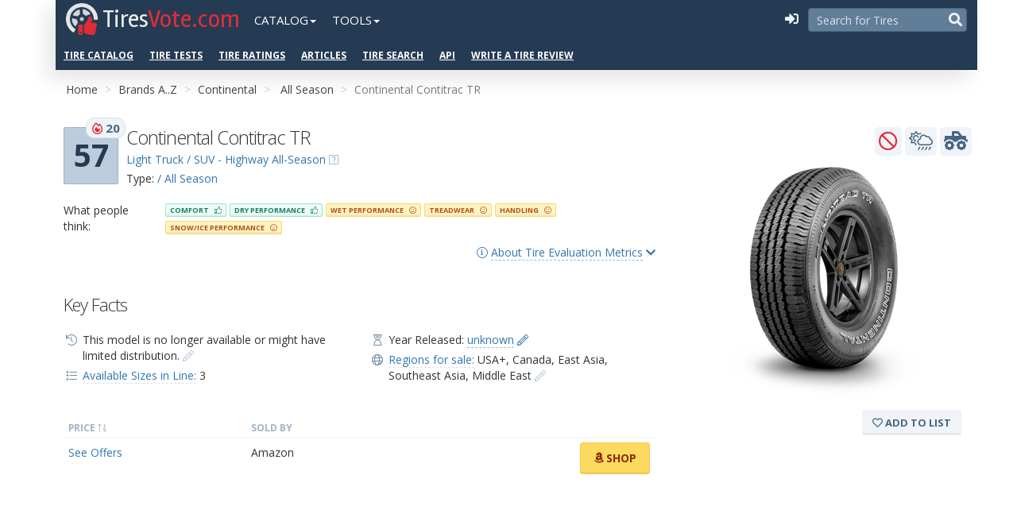

--- FILE ---
content_type: text/html; charset=utf-8
request_url: https://tiresvote.com/catalog/continental/contitrac-tr/
body_size: 72254
content:
<!DOCTYPE html>
<html lang="en-us">
<head>
<meta charset="utf-8">
<title>Continental Contitrac TR Tire: rating, overview, videos, reviews, available sizes and specifications</title>
<meta name="description" content="Continental Contitrac TR - Get info about tire model.
     Continental Contitrac TR - All Season Tire: characteristics, photo, available sizes, tire specifications and start year of production. Advantages and disadvantages of the model in customer reviews, videos and discussions.">
<meta property="og:type" content="website"/>
<meta property="fb:admins" content="100001123248123"/>
<meta property="og:site_name" content="TiresVote.com"/>
<meta property="og:url" content="https://tiresvote.com/catalog/continental/contitrac-tr/"/>
<meta property="og:image" content="https://ws-tires.s3.amazonaws.com/continental/contitrac-tr/cont-contitrac-tr-a2_4943_0_0.png"/>
<meta property="og:title" content="Continental Contitrac TR Tire: rating, overview, videos, reviews, available sizes and specifications"/>
<meta property="og:description" content="Continental Contitrac TR - Get info about tire model.
     Continental Contitrac TR - All Season Tire: characteristics, photo, available sizes, tire specifications and start year of production. Advantages and disadvantages of the model in customer reviews, videos and discussions."/>
<link rel="canonical" href="https://tiresvote.com/catalog/continental/contitrac-tr/"/>
<meta name="viewport" content="width=device-width, initial-scale=1.0, maximum-scale=1.0, user-scalable=no">
<link rel="stylesheet" type="text/css" media="screen" href="/static/ws_portal/css/smartadmin/css/bootstrap.min.css">
<link rel="stylesheet" type="text/css" media="screen" href="/static/ws_portal/libs/fontawesome-5/css/all.min.css">
<link rel="stylesheet" type="text/css" media="screen" href="/static/ws_portal/libs/fontawesome-5/css/v4-shims.min.css">
<link rel="stylesheet" type="text/css" media="screen" href="/static/ws_portal/css/smartadmin/css/smartadmin-production-plugins.min.css">
<link rel="stylesheet" type="text/css" media="screen" href="/static/ws_portal/css/smartadmin/css/smartadmin-production.min.css">
<link rel="stylesheet" type="text/css" media="screen" href="/static/ws_portal/css/smartadmin/css/smartadmin-skins.min.css">
<link rel="stylesheet" type="text/css" media="screen" href="/static/ws_portal/css/general.css">
<link rel="apple-touch-icon" sizes="57x57" href="/static/ws_portal/img/icons/apple-icon-57x57.png">
<link rel="apple-touch-icon" sizes="60x60" href="/static/ws_portal/img/icons/apple-icon-60x60.png">
<link rel="apple-touch-icon" sizes="72x72" href="/static/ws_portal/img/icons/apple-icon-72x72.png">
<link rel="apple-touch-icon" sizes="76x76" href="/static/ws_portal/img/icons/apple-icon-76x76.png">
<link rel="apple-touch-icon" sizes="114x114" href="/static/ws_portal/img/icons/apple-icon-114x114.png">
<link rel="apple-touch-icon" sizes="120x120" href="/static/ws_portal/img/icons/apple-icon-120x120.png">
<link rel="apple-touch-icon" sizes="144x144" href="/static/ws_portal/img/icons/apple-icon-144x144.png">
<link rel="apple-touch-icon" sizes="152x152" href="/static/ws_portal/img/icons/apple-icon-152x152.png">
<link rel="apple-touch-icon" sizes="180x180" href="/static/ws_portal/img/icons/apple-icon-180x180.png">
<link rel="icon" type="image/png" sizes="192x192" href="/static/ws_portal/img/icons/android-icon-192x192.png">
<link rel="icon" type="image/png" sizes="32x32" href="/static/ws_portal/img/icons/favicon-32x32.png">
<link rel="icon" type="image/png" sizes="96x96" href="/static/ws_portal/img/icons/favicon-96x96.png">
<link rel="icon" type="image/png" sizes="16x16" href="/static/ws_portal/img/icons/favicon-16x16.png">
<meta name="msapplication-TileColor" content="#ffffff">
<meta name="msapplication-TileImage" content="/static/ws_portal/img/icons/ms-icon-144x144.png">
<meta name="theme-color" content="#ffffff">
<link rel="stylesheet" href="https://fonts.googleapis.com/css?family=Open+Sans:400italic,700italic,300,400,700">
<link rel="stylesheet" href="https://fonts.googleapis.com/css?family=Rambla:400,700">
<script src="https://ajax.googleapis.com/ajax/libs/jquery/2.1.1/jquery.min.js"></script>
<script>if(!window.jQuery){document.write('<script src="/static/ws_portal/js/libs/jquery-2.1.1.min.js"><\/script>');}</script>
<link rel="stylesheet" type="text/css" media="screen" href="/static/ws_portal/css/custom.css">
<link rel="stylesheet" type="text/css" media="screen" href="/static/ws_portal/css/smartadmin/css/plugins/listnav/listnav.css">
<base href="/catalog/continental/contitrac-tr/">
<link rel="stylesheet" href="/static/A.ws_django_helpers,,_css,,_ws-pagination.css+ws_comments,,_css,,_ws-comments.css,Mcc.qQ27_FvFBi.css.pagespeed.cf.UxNZNWeXAX.css"/>
<link rel="stylesheet" href="/static/ws_reviews_engine/css/A.product-page.css.pagespeed.cf.CS67tdvE28.css"/>
<script data-ad-client="ca-pub-6541539878944517" async src="https://pagead2.googlesyndication.com/pagead/js/adsbygoogle.js"></script>
</head>
<body class="no-menu fixed-header menu-on-top smart-style-2 custom-style-1">
<div class="header-wrapper" style="background-color: #f5f5f5;">
<section class="container no-padding-mobile">
<header id="header">
<div id="logo-group">
<div id="logo">
<a title="Home" href="/" class="brand">
<img src="/static/ws_portal/img/icons/xlogo.png.pagespeed.ic.uGkd16y1Ct.webp" alt="">
<h1>
<span>Tires</span>Vote.com<span></span>
</h1>
</a>
</div>
</div>
<div id="mobile-navigation" class="visible-xs-inline-block">
<input type="checkbox" class="openSidebarMenu" id="openSidebarMenu">
<label for="openSidebarMenu" class="sidebarIconToggle">
<span class="spinner diagonal part-1"></span>
<span class="spinner horizontal"></span>
<span class="spinner diagonal part-2"></span>
</label>
<div id="sidebarMenu">
<ul class="sidebarMenuInner">
<li><a href="/catalog/">Tire Brands</a></li>
<li><a href="/tests/">Professional Tire Tests</a></li>
<li><a href="/catalog/type/">Vehicle Types and Seasons</a></li>
<li><a href="/catalog/performance/">Tire Performance Categories</a></li>
<li><a href="/filter/">Advanced Search</a></li>
<li><a href="/top-charts/">Third-Party Tire Ratings, Bestsellers and Top Lists</a></li>
<li><a href="/articles/">Articles</a></li>
<li><a href="/review/create/">Write a Tire Review</a></li>
</ul>
</div>
</div>
<ul class="nav navbar-nav hidden-xs ws-nav">
<li class="dropdown">
<a href="#" class="dropdown-toggle" data-toggle="dropdown" role="button" aria-haspopup="true" aria-expanded="false">Catalog<span class="caret"></span></a>
<ul class="dropdown-menu">
<li><a href="/catalog/">Tire Brands</a></li>
<li><a href="/catalog/type/">Vehicle Types and Seasons</a></li>
<li><a href="/catalog/performance/">Tire Performance Categories</a></li>
<li><a href="/filter/">Advanced Search</a></li>
<li><a href="/articles/">Articles</a></li>
<li role="separator" class="divider"></li>
<li><a href="/review/create/">Write a Tire Review</a></li>
</ul>
</li>
<li class="dropdown">
<a href="#" class="dropdown-toggle" data-toggle="dropdown" role="button" aria-haspopup="true" aria-expanded="false">Tools<span class="caret"></span></a>
<ul class="dropdown-menu">
<li><a href="/tests/">Professional Tire Tests</a></li>
<li><a href="/top-charts/">Third-Party Tire Ratings, Bestsellers
and Top Lists</a></li>
<li role="separator" class="divider"></li>
<li>
<a href="https://www.wheel-size.com" title="Wheel-Size.com is a Wheel Guide and catalogue.">Wheel-Size.com
<i class="fal fa-external-link"></i></a>
</li>
<li>
<a href="https://developer.wheel-size.com/" title="Wheel-Size.com API. The Wheel Fitment API allows for programmatic access to the database of www.wheel-size.com and its services.">Wheel
Fitment API <i class="fal fa-external-link"></i></a>
</li>
<li>
<a href="https://services.wheel-size.com/" title="Wheel Widgets">Widgets for your Website <i class="fal fa-external-link"></i></a>
</li>
</ul>
</li>
</ul>
<div class="pull-right">
<div id="hide-menu" class="btn-header pull-right">
<span> <a href="javascript:void(0);" data-action="toggleMenu" title="Collapse Menu"><i class="fa fa-reorder"></i></a>
</span>
</div>
<div id="search-mobile" class="btn-header transparent pull-right">
<span><a href="/filter/" title="Advanced Search"><i class="fa fa-search tv-color-text-blue-grey-1"></i></a> </span>
</div>
<form action="/search/" method="get" class="header-search pull-right">
<input type="text" name="query" placeholder="Search for Tires">
<button type="submit">
<i class="fa fa-search tv-color-text-blue-grey-1"></i>
</button>
</form>
<div id="sublogin" class="pull-right">
<script>var sublogin=$.Deferred();$('#sublogin').load('/sublogin/',function(){sublogin.resolve();});</script>
</div>
</div>
<div class="additional-menu hidden-xs">
<ul class="nav navbar-nav hidden-xs ws-nav">
<li><a href="/catalog/">Tire Catalog</a></li>
<li><a href="/tests/">Tire Tests</a></li>
<li><a href="/top-charts/">Tire Ratings</a></li>
<li><a href="/articles/">Articles</a></li>
<li><a href="/filter/">Tire Search</a></li>
<li><a href="https://developer.wheel-size.com/">API</a></li>
<li><a href="/review/create/">Write a Tire Review</a></li>
</ul>
</div>
</header>
</section>
</div>
<div id="main" role="main">
<div id="content">
<div class="container">
<div class="block-garage" data-product-slug="contitrac-tr">
</div>
<div id="ribbon">
<span class="pull-right" id="ws-admin-links">
</span>
<div class="ws-breadcrumb ws-breadcrumb-by-brand">
<ol class="breadcrumb">
<li><a href="/">Home</a></li>
<li><a href="/catalog/">Brands A..Z</a></li>
<li><a href="/catalog/continental/">Continental</a></li>
<li>
<a href="/catalog/continental/season/all/">All Season</a>
</li>
<li class="hidden-xs">Continental Contitrac TR</li>
</ol>
</div>
</div>
</div>
<div class="container">
<section id="widget-grid" class="" data-ng-controller="MainCtrl">
<div class="row">
<div id="csrf-token" class="hide"><input type="hidden" name="csrfmiddlewaretoken" value="QFUPtcn3xFrPxPM8KYOoMQJTB56IV4EzgrwIGwlzm3RymhQGI6ppnwtaqF9Jn7gG"></div>
<div class="col-sm-12 col-md-12 col-lg-12" data-ng-controller="TabsCtrl">
<div class="product-content product-wrap clearfix
                          discontinued 
                          product-detail">
<div class="row">
<div class="col-md-8 col-sm-9 col-xs-12">
<div class="row">
<div class="col-sm-12 col-md-8 col-lg-8">
<div class="ws-score pull-left">
<div class="box-element ws-popover" data-rel="popover" data-container="body" data-toggle="popover" data-placement="right" data-original-title="CoreScore and Popularity <i class='far fa-fire-alt' style='color: #E12D39;'></i>" data-content="<p>CoreScore is a 0-100 score that indicates how liked a tire is based on reviews and ratings from owners.</p>
   <p><a href='/score/'>More info ...  <i class='color-link far fa-chevron-right'></i></a></p>" data-html="true">
57
<em class="badge badge-popularity"> <i class="far fa-fire-alt" style="color: #E12D39;"></i> 20</em>
</div>
</div>
<div class="ws-element-name">
<h1 class="name" data-title="Continental Contitrac TR">
Continental Contitrac TR
</h1>
<div class="margin-top-5">
<div class="product-category">
<a href="/catalog/performance/suv-highway-all-season/">Light Truck / SUV - Highway All-Season</a>
<i class="fal fa-question-square cursor-pointer ws-popover tv-color-text-blue-grey-4" data-rel="popover" data-container="body" data-toggle="popover" data-placement="bottom" data-original-title="Tire Performance Class" data-content="<h4>Light Truck / SUV - Highway All-Season</h4><div class='empty-5'></div><p> <span class='label tv-label tv-tag tv-color-blue-grey-1'><i class='fal fa-tag'></i> ride quality</span>  <span class='label tv-label tv-tag tv-color-blue-grey-1'><i class='fal fa-tag'></i> predictable handling</span>  <span class='label tv-label tv-tag tv-color-blue-grey-1'><i class='fal fa-tag'></i> noise comfort</span>  <span class='label tv-label tv-tag tv-color-blue-grey-1'><i class='fal fa-tag'></i> reasonable ride comfort</span>  <span class='label tv-label tv-tag tv-color-blue-grey-1'><i class='fal fa-tag'></i> all-season on-road traction</span>  <span class='label tv-label tv-tag tv-color-blue-grey-1'><i class='fal fa-tag'></i> good treadlife</span> </p> <p><a href='/catalog/performance/suv-highway-all-season/'>More info ...  <i class='color-link far fa-chevron-right'></i></a></p>" data-html="true"></i>
</div>
<div class="product-type">
Type:
<a href="/catalog/type/suv/all/">
/ All Season</a>
</div>
</div>
</div>
</div>
<div class="col-sm-12 col-md-4 col-lg-4"></div>
</div>
<div class="row">
<div class="col-sm-12 col-md-12 col-lg-12">
<div class="empty-15"></div>
<div class="empty-5"></div>
<div class="row tags-rating">
<div class="col-xs-12 col-sm-2">What people think:</div>
<div class="col-xs-12 col-sm-10">
<div class="mobile-height-5"></div>
<span class="btn btn-xs ws-tag ws-tag05">Comfort <i class="fal ws-tag-fa"></i>
</span>
<span class="btn btn-xs ws-tag ws-tag05">Dry Performance <i class="fal ws-tag-fa"></i>
</span>
<span class="btn btn-xs ws-tag ws-tag00">Wet Performance <i class="fal ws-tag-fa"></i>
</span>
<span class="btn btn-xs ws-tag ws-tag00">Treadwear <i class="fal ws-tag-fa"></i>
</span>
<span class="btn btn-xs ws-tag ws-tag00">Handling <i class="fal ws-tag-fa"></i>
</span>
<span class="btn btn-xs ws-tag ws-tag00">Snow/Ice Performance <i class="fal ws-tag-fa"></i>
</span>
</div>
</div>
</div>
</div>
<div class="empty-10"></div>
<div data-toggle="collapse" data-target="#about-scoring" class="pull-right element-show-hide">
<a href="#" class=""><i class="fal fa-info-circle"></i>
<span class="ajax-link">About Tire Evaluation Metrics</span> <i class="fa fa-chevron-down"></i> <i class="fa fa-chevron-up hidden"></i></a>
</div>
<div class="clearfix"></div>
<div class="row collapse" id="about-scoring">
<div class="col-sm-12 col-md-6 col-lg-6">
<div class="right-brackets">
<h6 class="font-weight-light">CoreScore <span class="badge tv-label tv-color-blue-grey-1">57:</span>
</h6>
<ul>
<li>Participation of the tire models in professional tire tests and their test scores.</li>
<li>Consumer reviews on the top tire selling websites.<br>We gather such data as the numbers of
reviews and the ultimate score of the tire model on numerous tire-related websites such as
amazon, tirerack, oponeo, simpletire, market.yandex, tyrereviews, and others.</li>
<li>Reviews written by the visitors to our website tiresvote.com.
</li>
</ul>
<p>Value, max: 100</p>
</div>
</div>
<div class="col-sm-12 col-md-6 col-lg-6">
<h6 class="font-weight-light">Popularity of the model <span class="badge tv-label tv-color-blue-grey-1"> <i class="far fa-fire-alt" style="color: #E12D39;"></i> 20:</span>
</h6>
<ul>
<li>Year of manufacture.</li>
<li>The premium brand factor <a href="/catalog/"><i class="far fa-link link-important-1"></i></a>.
</li>
<li>The number of video reviews of the tire on youtube.com <a href="materials/"><i class="far fa-link link-important-1"></i></a>.
</li>
<li>The number of news items about the model <a href="materials/"><i class="far fa-link link-important-1"></i></a>.
</li>
<li>The number of times the tire was involved in professional tire tests.</li>
<li>The fact of the tire being on the bestseller lists on such reputed websites as amazon, tirerack,
oponeo, simpletire, and others.
</li>
<li>The number of tire types and sizes <a href="modes/"><i class="far fa-link link-important-1"></i></a>.
</li>
</ul>
<p>Value, max: unlimited<br/>
Value, average: 27
</p>
</div>
<div class="col-sm-12">
<p><a href='/score/'>More info about our scoring system <i class="fal fa-external-link"></i></a></p>
</div>
</div>
<div style="height:20px;"></div>
<div class="key-info-container">
<h2>Key Facts</h2>
<div class="row ws-contact-us-context">
<div class="col-sm-6 col-md-6">
<ul class="fa-ul">
<li><span class="fa-li">
<i class="fal fa-history"></i></span> This model is no longer available or might have
limited distribution.
<a href="#" class="ws-contact-us-link block-share-info-link" data-category="Continental Contitrac TR :: Discontinued ?">
<i class="fal fa-pencil-alt link-important-1"></i>
</a>
</li>
<li><span class="fa-li">
<i class="fal fa-list"></i></span>
<a class="ajax-link-light ajax-link-color-1" href="modes/">Available Sizes in
Line:</a> 3
</li>
</ul>
</div>
<div class="col-sm-6 col-md-6">
<ul class="fa-ul">
<li>
<span class="fa-li"><i class="fal fa-hourglass-start"></i></span>
Year Released: <a title="Add information about the year of  tire release" href="#" data-unknown="Year Released" data-category="Continental Contitrac TR :: Year Released" class="ws-contact-us-link block-share-info-link"><span class="ajax-link">unknown</span> <i class="fal fa-pencil-alt"></i></a>
</li>
<li class="regions-info">
<span class="fa-li">
<i class="fal fa-globe"></i>
</span>
<a href="javascript:void(0);" data-content="<div id='regions-map-chart'></div><script>setTimeout(function() {var ws_region_map = new WsRegionsMap('regions-map-chart', am4themes_kelly, [{&quot;slug&quot;: &quot;usdm&quot;, &quot;name&quot;: &quot;USA+&quot;, &quot;level&quot;: 3, &quot;map_icon&quot;: &quot;[data-uri]&quot;, &quot;map_image&quot;: &quot;&quot;, &quot;countries&quot;: [&quot;AG&quot;, &quot;AI&quot;, &quot;BB&quot;, &quot;BL&quot;, &quot;BM&quot;, &quot;BS&quot;, &quot;CU&quot;, &quot;DM&quot;, &quot;DO&quot;, &quot;GD&quot;, &quot;GP&quot;, &quot;HT&quot;, &quot;JM&quot;, &quot;KN&quot;, &quot;KY&quot;, &quot;LC&quot;, &quot;MF&quot;, &quot;MQ&quot;, &quot;MS&quot;, &quot;PR&quot;, &quot;SX&quot;, &quot;TC&quot;, &quot;US&quot;, &quot;VC&quot;, &quot;VG&quot;, &quot;VI&quot;], &quot;background_countries&quot;: [&quot;AG&quot;, &quot;AI&quot;, &quot;BB&quot;, &quot;BL&quot;, &quot;BM&quot;, &quot;BS&quot;, &quot;CA&quot;, &quot;CU&quot;, &quot;DM&quot;, &quot;DO&quot;, &quot;GD&quot;, &quot;GP&quot;, &quot;HT&quot;, &quot;JM&quot;, &quot;KN&quot;, &quot;KY&quot;, &quot;LC&quot;, &quot;MF&quot;, &quot;MQ&quot;, &quot;MS&quot;, &quot;MX&quot;, &quot;PR&quot;, &quot;SX&quot;, &quot;TC&quot;, &quot;US&quot;, &quot;VC&quot;, &quot;VG&quot;, &quot;VI&quot;]}, {&quot;slug&quot;: &quot;cdm&quot;, &quot;name&quot;: &quot;Canada&quot;, &quot;level&quot;: 3, &quot;map_icon&quot;: &quot;[data-uri]&quot;, &quot;map_image&quot;: &quot;&quot;, &quot;countries&quot;: [&quot;CA&quot;], &quot;background_countries&quot;: [&quot;AG&quot;, &quot;AI&quot;, &quot;BB&quot;, &quot;BL&quot;, &quot;BM&quot;, &quot;BS&quot;, &quot;CA&quot;, &quot;CU&quot;, &quot;DM&quot;, &quot;DO&quot;, &quot;GD&quot;, &quot;GP&quot;, &quot;HT&quot;, &quot;JM&quot;, &quot;KN&quot;, &quot;KY&quot;, &quot;LC&quot;, &quot;MF&quot;, &quot;MQ&quot;, &quot;MS&quot;, &quot;MX&quot;, &quot;PR&quot;, &quot;SX&quot;, &quot;TC&quot;, &quot;US&quot;, &quot;VC&quot;, &quot;VG&quot;, &quot;VI&quot;]}, {&quot;slug&quot;: &quot;east-asia&quot;, &quot;name&quot;: &quot;East Asia&quot;, &quot;level&quot;: 2, &quot;map_icon&quot;: &quot;[data-uri]&quot;, &quot;map_image&quot;: &quot;&quot;, &quot;countries&quot;: [&quot;CN&quot;, &quot;HK&quot;, &quot;JP&quot;, &quot;KP&quot;, &quot;KR&quot;, &quot;MN&quot;, &quot;MO&quot;, &quot;TW&quot;], &quot;background_countries&quot;: []}, {&quot;slug&quot;: &quot;jdm&quot;, &quot;name&quot;: &quot;Japan&quot;, &quot;level&quot;: 3, &quot;map_icon&quot;: &quot;[data-uri]&quot;, &quot;map_image&quot;: &quot;&quot;, &quot;countries&quot;: [&quot;JP&quot;], &quot;background_countries&quot;: [&quot;CN&quot;, &quot;HK&quot;, &quot;JP&quot;, &quot;KP&quot;, &quot;KR&quot;, &quot;MN&quot;, &quot;MO&quot;, &quot;TW&quot;]}, {&quot;slug&quot;: &quot;chdm&quot;, &quot;name&quot;: &quot;China&quot;, &quot;level&quot;: 3, &quot;map_icon&quot;: &quot;[data-uri]&quot;, &quot;map_image&quot;: &quot;&quot;, &quot;countries&quot;: [&quot;CN&quot;, &quot;HK&quot;, &quot;MO&quot;], &quot;background_countries&quot;: [&quot;CN&quot;, &quot;HK&quot;, &quot;JP&quot;, &quot;KP&quot;, &quot;KR&quot;, &quot;MN&quot;, &quot;MO&quot;, &quot;TW&quot;]}, {&quot;slug&quot;: &quot;skdm&quot;, &quot;name&quot;: &quot;South Korea&quot;, &quot;level&quot;: 3, &quot;map_icon&quot;: &quot;[data-uri]&quot;, &quot;map_image&quot;: &quot;&quot;, &quot;countries&quot;: [&quot;KR&quot;], &quot;background_countries&quot;: [&quot;CN&quot;, &quot;HK&quot;, &quot;JP&quot;, &quot;KP&quot;, &quot;KR&quot;, &quot;MN&quot;, &quot;MO&quot;, &quot;TW&quot;]}, {&quot;slug&quot;: &quot;sam&quot;, &quot;name&quot;: &quot;Southeast Asia&quot;, &quot;level&quot;: 2, &quot;map_icon&quot;: &quot;[data-uri]&quot;, &quot;map_image&quot;: &quot;&quot;, &quot;countries&quot;: [&quot;AF&quot;, &quot;BD&quot;, &quot;BN&quot;, &quot;BT&quot;, &quot;ID&quot;, &quot;IN&quot;, &quot;KH&quot;, &quot;LA&quot;, &quot;LK&quot;, &quot;MM&quot;, &quot;MV&quot;, &quot;MY&quot;, &quot;NP&quot;, &quot;PH&quot;, &quot;PK&quot;, &quot;SG&quot;, &quot;TH&quot;, &quot;TL&quot;, &quot;TW&quot;, &quot;VN&quot;], &quot;background_countries&quot;: []}, {&quot;slug&quot;: &quot;medm&quot;, &quot;name&quot;: &quot;Middle East&quot;, &quot;level&quot;: 2, &quot;map_icon&quot;: &quot;[data-uri]&quot;, &quot;map_image&quot;: &quot;&quot;, &quot;countries&quot;: [&quot;AE&quot;, &quot;BH&quot;, &quot;IL&quot;, &quot;IQ&quot;, &quot;IR&quot;, &quot;JO&quot;, &quot;KW&quot;, &quot;LB&quot;, &quot;OM&quot;, &quot;PS&quot;, &quot;QA&quot;, &quot;SA&quot;, &quot;SY&quot;, &quot;YE&quot;], &quot;background_countries&quot;: []}] || [], {home:false, menu: false});}, 1);</script>" data-rel="popover" data-placement="bottom" data-html="true" class="ajax-link-light ajax-link-color-1">Regions for sale:</a>
<span class="region-usdm">USA+</span>,
<span class="region-cdm">Canada</span>,
<span class="region-east-asia">East Asia</span>,
<span class="region-sam">Southeast Asia</span>,
<span class="region-medm">Middle East</span>
<a title="Update info about Sale Regions" href="#" class="ws-contact-us-link block-share-info-link" data-category="Continental Contitrac TR :: Regions of Sale Update">
<i class="fal fa-pencil-alt link-important-1"></i>
</a>
</li>
</ul>
</div>
</div>
</div>
<div class="clearfix"></div>
<div class="empty-15"></div>
<div class="empty-15"></div>
<div class="css-table" id="product-price">
<div class="css-table-header">
<div class="tv-label font-xs tv-color-text-blue-grey-4">Price <i class="fal fa-sort-numeric-up"></i>
</div>
<div class="tv-label font-xs tv-color-text-blue-grey-4">Sold By</div>
<div></div>
</div>
<div class="css-table-body">
<div class="css-table-row">
<div><a href="#" class="">See Offers</a></div>
<div class="retailer-amazon-name">Amazon</div>
<div class="retailer-link">
<span class="pull-right" style="position:relative;top:-10px;">
<a id="product_amzn_link" rel="nofollow" target="_blank" href="https://www.amazon.com/s?k=Continental+Contitrac%20TR&rh=n%3A353609011&tag=wheelsizecom-20" class="btn btn-default button-color-amazon">
<i class="fab fa-amazon"></i> Shop
</a>
</span>
<div class="clearfix"></div>
</div>
</div>
</div>
</div>
<div class="empty-15"></div>
<script async src="https://pagead2.googlesyndication.com/pagead/js/adsbygoogle.js"></script>
<p><ins class="adsbygoogle" style="display:block" data-ad-client="ca-pub-2968665499604637" data-ad-slot="9147277808" data-ad-format="auto" data-full-width-responsive="true"></ins></p>
<script>(adsbygoogle=window.adsbygoogle||[]).push({});</script>
<div class="empty-5"></div>
<hr class="style-two">
<section class="manual_ratings">
<div class="row">
</div>
</section>
</div>
<div class="col-md-4 col-sm-3 col-xs-12">
<div class="product-image p-relative">
<div class="pull-right">
<div class="icon-block">
<div class="padding-5" rel="tooltip" data-placement="left" data-original-title="No longer available">
<i class="far fa-ban tv-color-text-red-1" style="font-size:24px;"></i>
</div>
</div>
<div class="icon-block">
<div class="padding-5" rel="tooltip" data-placement="left" data-original-title="All Season">
<i class="fal fa-temperature-hot fa-tire-icon-all txt-color-grey" style="font-size:24px;" title=""></i>
</div>
</div>
<div class="icon-block">
<div class="padding-5" rel="tooltip" data-placement="left" data-original-title="">
<i class="fas fa-tv-suv fa-tire-icon-suv txt-color-grey" style="font-size:24px;"></i>
</div>
</div>
</div>
<div class="clearfix"></div>
<div class="empty-5"></div>
<div class="item active">
<img class="img-responsive img-center lazy" alt="Continental Contitrac TR" src="/static/ws_portal/img/custom/xtire_stub_medium.png.pagespeed.ic.IUh5hZEKJW.webp" data-src="https://ws-tires.s3.amazonaws.com/cache/d8/ec/d8ec0060937345775e7686d87a9164cf.png">
</div>
</div>
<div class="empty-15"></div>
<div class="btn-group pull-right" data-ng-controller="FavoritesCtrl">
<a href="#" data-ng-click="toggleFavorite('/favorites/2159/')" class="btn tv-label tv-color-blue-grey-1 btn-favorite" data-ng-class="{ 'tv-color-blue-grey-2': score.is_favorite }">
<span data-ng-if="!score">
<span><i class="far fa-heart"></i> Add to list</span>
</span>
<span data-ng-if="score" class="ng-cloak" data-ng-switch="loading">
<span data-ng-if="!score.is_favorite">
<i class="fa fa-spin fa-spinner" data-ng-switch-when="true"></i>
<i class="far fa-heart" data-ng-switch-when="false"></i>
Add to list
</span>
<span data-ng-if="score.is_favorite">
<i class="fa fa-spin fa-spinner" data-ng-switch-when="true"></i>
<i class="far fa-heart" data-ng-switch-when="false"></i>
Remove from list
</span>
</span>
</a>
</div>
<div class="clearfix"></div>
<p><br/><br/></p>
<script async src="https://pagead2.googlesyndication.com/pagead/js/adsbygoogle.js"></script>
<p><ins class="adsbygoogle" style="display:block" data-ad-client="ca-pub-2968665499604637" data-ad-slot="7621880746" data-ad-format="auto" data-full-width-responsive="true"></ins></p>
<script>(adsbygoogle=window.adsbygoogle||[]).push({});</script>
</div>
</div>
<div class="empty-15"></div>
<div class="row" id="product-details-container">
<div class="col-md-12 col-sm-12 col-xs-12">
<div class="functionality">
<ul id="myTab" class="ws-list-tabs">
<li class="active" data-ng-class="{ active: getTab() == '' }">
<a href="#" data-ng-href=".{{tabs[''].query}}" data-ng-click="scroll()" data-ng-switch="!score">
Summary
<span class="additional-info">And latest reviews</span>
</a>
</li>
<li data-ng-class="{ active: getTab() == 'info' }">
<a href="#" data-ng-href="info/{{tabs['info'].query}}" data-ng-click="scroll()" data-ng-switch="!score">
Product Info
<span class="additional-info">Technical Details</span>
</a>
</li>
<li data-ng-class="{ active: getTab() == 'modes' }">
<a href="#" data-ng-href="modes/{{tabs['modes'].query}}" data-ng-click="scroll()" data-ng-switch="!score">
Modifications
<span class="badge tv-label font-weight-bold tv-color-blue-grey-3" data-ng-if="!score">3</span>
<span class="badge tv-label font-weight-bold tv-color-blue-grey-3" data-ng-if="score" data-ng-bind="score.tabs.modes"></span>
<span class="additional-info">Tire Sizes</span>
</a>
</li>
<li data-ng-class="{ active: getTab() == 'reviews' }">
<a href="#" data-ng-href="reviews/{{tabs['reviews'].query}}" data-ng-click="scroll()" data-ng-switch="!score">
Reviews
<span class="badge tv-label font-weight-bold tv-color-blue-grey-3" data-ng-if="!score">0</span>
<span class="badge tv-label font-weight-bold tv-color-blue-grey-3" data-ng-if="score" data-ng-bind="score.tabs.reviews"></span>
<span class="additional-info">Add Your Review</span>
</a>
</li>
<li data-ng-class="{ active: getTab() == 'qa' }">
<a href="#" data-ng-href="qa/{{tabs['qa'].query}}" data-ng-click="scroll()" data-ng-switch="!score">
Q and A
<span class="badge tv-label font-weight-bold tv-color-blue-grey-3" data-ng-if="!score">0</span>
<span class="badge tv-label font-weight-bold tv-color-blue-grey-3" data-ng-if="score" data-ng-bind="score.tabs.qa"></span>
<span class="additional-info">Discussions</span>
</a>
</li>
<li data-ng-class="{ active: getTab() == 'materials' }">
<a href="#" data-ng-href="materials/{{tabs['materials'].query}}" data-ng-click="scroll()" data-ng-switch="!score">
Materials
<span class="badge tv-label font-weight-bold tv-color-blue-grey-3" data-ng-if="!score">0</span>
<span class="badge tv-label font-weight-bold tv-color-blue-grey-3" data-ng-if="score" data-ng-bind="score.tabs.materials"></span>
<span class="additional-info">Videos and Articles</span>
</a>
</li>
</ul>
</div>
</div>
</div>
<div id="description" class="-description -description-tabs ws-description-tabs">
<div id="myTabContent" class="tab-content">
<div class="tab-pane fade active in" data-ng-class="{ 'active in': getTab() == '' }" id="tab-">
<div class="panel panel-default">
<div class="panel-heading">
<h4 class="panel-title">
<a data-toggle="collapse" data-parent=".tab-pane" href="#ws-collapse-" class="">
<i class="far fa-plus"></i> <i class="far fa-minus"></i> Summary
</a>
</h4>
</div>
<div id="ws-collapse-" class="panel-collapse collapse in" data-ng-class="{ ' in': getTab() == '' }">
<div class="panel-body">
<div class="row">
<div class="col-md-8 col-sm-9 col-xs-12 ">
<div class="description">
<h2>Description</h2>
<div><p>Let’s face it – most SUV and pickup truck drivers today keep to the paved roads. But there are those times when you thank the tire gods that you have 4X4 capability. The Continental ContiTrac TR strikes the perfect balance between on-road high-performance comfort and enough off-road capability to get you in and out of trouble when you want to. This tire’s tread can power through mud, snow, and rain, while keeping road noise low.</p>
<ul>
<li>Staggered tread pattern and self-cleaning grooves provide capable snow and mud traction</li>
<li>Continuous center rib, fine venting, and lateral tread grooves increase steering response and help lower road noise</li>
<li>Four wide circumferential tread grooves enhance stability and control during wet weather</li>
</ul></div>
<hr class="style-two">
</div>
</div>
</div>
</div>
</div>
</div>
</div>
<div class="tab-pane fade" data-ng-class="{ 'active in': getTab() == 'info' }" id="tab-info">
<div class="panel panel-default">
<div class="panel-heading">
<h4 class="panel-title">
<a data-toggle="collapse" data-parent=".tab-pane" href="#ws-collapse-info" class="collapsed">
<i class="far fa-plus"></i> <i class="far fa-minus"></i> Product Info
</a>
</h4>
</div>
<div id="ws-collapse-info" class="panel-collapse collapse" data-ng-class="{ ' in': getTab() == 'info' }">
<div class="panel-body">
<h2>Detailed Information</h2>
<div class="product-spec-wrap__body">
<h5 class="">Type and Size</h5>
<dl class="product-spec">
<dt class="product-spec__name"><span class="product-spec__name-inner">Tire Model</span>
</dt>
<dd class="product-spec__value"><span class="product-spec__value-inner">🏁 Continental / Contitrac TR</span>
</dd>
</dl>
<dl class="product-spec">
<dt class="product-spec__name"><span class="product-spec__name-inner">Car Type</span>
</dt>
<dd class="product-spec__value"><span class="product-spec__value-inner"></span>
</dd>
</dl>
<dl class="product-spec">
<dt class="product-spec__name"><span class="product-spec__name-inner">Season</span></dt>
<dd class="product-spec__value"><span class="product-spec__value-inner">All Season</span>
</dd>
</dl>
<dl class="product-spec">
<dt class="product-spec__name"><span class="product-spec__name-inner">Rim Diameter</span></dt>
<dd class="product-spec__value">
<span class="product-spec__value-inner">
17<small> / </small>18
&quot;
</span>
</dd>
</dl>
<dl class="product-spec">
<dt class="product-spec__name"><span class="product-spec__name-inner">Width</span></dt>
<dd class="product-spec__value">
<span class="product-spec__value-inner">
265<small> / </small>275
mm
</span>
</dd>
</dl>
<dl class="product-spec">
<dt class="product-spec__name"><span class="product-spec__name-inner">Aspect Ratio</span></dt>
<dd class="product-spec__value">
<span class="product-spec__value-inner">
70
%
</span>
</dd>
</dl>
<dl class="product-spec">
<dt class="product-spec__name"><span class="product-spec__name-inner">Construction</span></dt>
<dd class="product-spec__value">
<span class="product-spec__value-inner">
Radial
</span>
</dd>
</dl>
</div>
<div class="product-spec-wrap__body">
<h5 class="">Special Features</h5>
<dl class="product-spec">
<dt class="product-spec__name"><span class="product-spec__name-inner">Runflat</span>
</dt>
<dd class="product-spec__value"><span class="product-spec__value-inner">
No
</span>
</dd>
</dl>
<dl class="product-spec">
<dt class="product-spec__name"><span class="product-spec__name-inner">Mud and Snow</span>
</dt>
<dd class="product-spec__value"><span class="product-spec__value-inner">
No
</span>
</dd>
</dl>
<dl class="product-spec">
<dt class="product-spec__name"><span class="product-spec__name-inner">Extra Load</span>
</dt>
<dd class="product-spec__value"><span class="product-spec__value-inner">
No
</span>
</dd>
</dl>
</div>
<div class="product-spec-wrap__body">
<h5 class="">Speed and Load</h5>
<dl class="product-spec">
<dt class="product-spec__name"><span class="product-spec__name-inner">Speed Index</span>
</dt>
<dd class="product-spec__value">
<span class="product-spec__value-inner">
S (max 112 mph)
</span>
</dd>
</dl>
<dl class="product-spec">
<dt class="product-spec__name"><span class="product-spec__name-inner">Load Index (max load for a tire)</span>
</dt>
<dd class="product-spec__value">
<span class="product-spec__value-inner">
&nbsp;
</span>
</dd>
</dl>
</div>
</div>
</div>
</div>
</div>
<div class="tab-pane fade" data-ng-class="{ 'active in': getTab() == 'modes' }" id="tab-modes">
<div class="panel panel-default">
<div class="panel-heading">
<h4 class="panel-title">
<a data-toggle="collapse" data-parent=".tab-pane" href="#ws-collapse-modes" class="collapsed">
<i class="far fa-plus"></i> <i class="far fa-minus"></i> Modifications
<span class="pull-right label tv-label tv-color-blue-grey-3" data-ng-if="!score">3</span>
<span class="pull-right label tv-label tv-color-blue-grey-3" data-ng-if="score" data-ng-bind="score.tabs.modes"></span>
</a>
</h4>
</div>
<div id="ws-collapse-modes" class="panel-collapse collapse" data-ng-class="{ ' in': getTab() == 'modes' }">
<div class="panel-body">
<h2>🏁 Continental / Contitrac TR Sizes &amp; Specifications</h2>
<div class="no-padding well tv-well">
<table id="datatable_fixed_column" class="ws-data-table table table-striped table-bordered">
<thead>
<tr>
<th class="hasinput" style="min-width: 30px;">
<input type="text" class="form-control" placeholder="Dia" style="max-width: 40px;"/>
</th>
<th class="hasinput" style="min-width: 150px;">
<input type="text" class="form-control" placeholder="Model" style="max-width: 150px;"/>
</th>
<th class="text-center" style="min-width: 65px;">
</th>
<th class="text-center" style="min-width: 30px;">
</th>
<th class="text-center hide" style="min-width: 30px;">
</th>
<th class="text-center" style="">
</th>
</tr>
<tr>
<th data-class="">Rim</th>
<th data-class="expand">Model</th>
<th class="text-center" data-hide="phone,tablet">Size</th>
<th class="text-center index" data-hide="phone">Index</th>
<th class="text-center features  hide" data-hide="phone">Features
</th>
<th data-class="text-center">Price</th>
</tr>
</thead>
<tbody>
<tr>
<td>R17</td>
<td title="🏁 Continental / Contitrac TR 265/70 R17 113S">265/70 R17 113S</td>
<td class="text-center">265/70 R17</td>
<td class="text-center" title="Speed index: S (max 112 mph) 
Load index: 113 (max 2535 lbs)">113S</td>
<td class="text-center hide" title=""></td>
<td class="text-center">
<script>document.write('<a class="btn tv-label tv-color-yellow btn-xs td-amazon-price" target="_blank" href="//www.amazon.com/dp/B004QGZJD2/?tag=wheelsizecom-21"><i class="fab fa-amazon"></i> Shop</a>');</script>
</td>
</tr>
<tr>
<td>R18</td>
<td title="🏁 Continental / Contitrac TR 275/70 R18 122S">275/70 R18 122S</td>
<td class="text-center">275/70 R18</td>
<td class="text-center" title="Speed index: S (max 112 mph) 
Load index: 122 (max 3307 lbs)">122S</td>
<td class="text-center hide" title=""></td>
<td class="text-center">
</td>
</tr>
<tr>
<td>R18</td>
<td title="🏁 Continental / Contitrac TR 275/70 R18 125S">275/70 R18 125S</td>
<td class="text-center">275/70 R18</td>
<td class="text-center" title="Speed index: S (max 112 mph) 
Load index: 125 (max 3638 lbs)">125S</td>
<td class="text-center hide" title=""></td>
<td class="text-center">
</td>
</tr>
</tbody>
</table>
</div>
<div class="modal fade prices" style="" tabindex="-1" role="dialog" aria-labelledby="myLargeModalLabel" id="myPrices">
<div class="modal-dialog modal-md" role="document">
<div class="modal-content">
<div class="modal-header">
<button type="button" class="close" data-dismiss="modal" aria-label="Close"><span aria-hidden="true"><i class="far fa-times"></i></span>
</button>
<h4 class="modal-title" id="myModalLabel">🏁 Continental / Contitrac TR</h4>
</div>
<div class="modal-body">
<div id="pricesList">
<div id="prices-list" class="post-highlighted">
</div>
</div>
</div>
</div>
</div>
</div>
</div>
</div>
</div>
</div>
<div class="tab-pane fade" data-ng-class="{ 'active in': getTab() == 'reviews' }" id="tab-reviews">
<div class="panel panel-default">
<div class="panel-heading">
<h4 class="panel-title">
<a data-toggle="collapse" data-parent=".tab-pane" href="#ws-collapse-reviews" class="collapsed">
<i class="far fa-plus"></i> <i class="far fa-minus"></i> Reviews
<span class="pull-right label tv-label tv-color-blue-grey-3" data-ng-if="!score">0</span>
<span class="pull-right label tv-label tv-color-blue-grey-3" data-ng-if="score" data-ng-bind="score.tabs.reviews"></span>
</a>
</h4>
</div>
<div id="ws-collapse-reviews" class="panel-collapse collapse" data-ng-class="{ ' in': getTab() == 'reviews' }">
<div class="panel-body">
<div class="row">
<div class="col-md-9 col-sm-12 col-xs-12">
<div class="empty-15"></div>
<p>
<a rel="nofollow" href="/review/create/continental/contitrac-tr/" class="btn tv-label tv-color-blue-grey-2">
<i class="far fa-plus"></i> Add First Review
</a>
</p>
<p>
<span class="label tv-label tv-color-pink-1">Note!</span> Have you driven on the 🏁 Continental / Contitrac TR tire?<br/>
</p><p>
Please help thousands of other drivers make an informed tire choice and pick the correct tires for their car by submitting your review of the 🏁 Continental / Contitrac TR.
</p>
<div class="clearfix"></div>
</div>
</div>
</div>
</div>
</div>
</div>
<div class="tab-pane fade" data-ng-class="{ 'active in': getTab() == 'qa' }" id="tab-qa">
<div class="panel panel-default">
<div class="panel-heading">
<h4 class="panel-title">
<a data-toggle="collapse" data-parent=".tab-pane" href="#ws-collapse-qa" class="collapsed">
<i class="far fa-plus"></i> <i class="far fa-minus"></i> Q and A
<span class="pull-right label tv-label tv-color-blue-grey-3" data-ng-if="!score">0</span>
<span class="pull-right label tv-label tv-color-blue-grey-3" data-ng-if="score" data-ng-bind="score.tabs.qa"></span>
</a>
</h4>
</div>
<div id="ws-collapse-qa" class="panel-collapse collapse" data-ng-class="{ ' in': getTab() == 'qa' }">
<div class="panel-body">
<div class="row">
<div class="col col-md-8" data-ng-controller="CommentsCtrl">
<h2>Questions and Answers</h2>
<div id="ws-comments-container" data-ng-controller="WsCommentsCtrl">
<script type="text/ng-template" id="/ws-comment-form.html">

  <form method="post" name="wsCommentForm"
        data-ng-submit="postComment($event, wsCommentForm)"
        action="/comments/new/"
        class="ws-comment-form">
    <div class="hide hidden-fields">
      
      
        
          <input type="hidden" name="content_type" value="products.product">
        
      
        
          <input type="hidden" name="object_pk" value="2159">
        
      
        
          <input type="hidden" name="security_hash" value="55a8bb91df104af94525617293379f152b07f0f2">
        
      
      <input type="text" name="parent" ng-model="comment.parent">
    </div>

    
      


<div class="anonymous-form">
  <div class="user-info">
    <section data-ng-class="{ 'state-error': errors.name }">
      <label class="input">
        <i class="icon-append fa fa-user"></i>
        <input type="text" name="name" maxlength="50" placeholder="Name" ng-model="comment.name" initial-value required>
      </label>
      <span class="note-error" data-ng-bind-html="prepareError(errors.name)"></span>
    </section>
    <section data-ng-class="{ 'state-error': errors.email }">
      <label class="input">
        <i class="icon-append fa fa-envelope"></i>
        <input type="email" name="email" placeholder="Email address" ng-model="comment.email" initial-value required>
      </label>
      <span class="note-error" data-ng-bind-html="prepareError(errors.email)"></span>
    </section>
  </div>
  <section class="captcha" data-ng-class="{ 'state-error': errors.captcha }">
    <div class="g-recaptcha" data-sitekey="6LdUjxEUAAAAAKsnlPJcOu3iYmn-U9wq2xM44428"></div>
<noscript>
    <div style="width: 302px; height: 352px;">
        <div style="width: 302px; height: 352px; position: relative;">
            <div style="width: 302px; height: 352px; position: absolute;">
                <iframe src="https://www.google.com/recaptcha/api/fallback?k=6LdUjxEUAAAAAKsnlPJcOu3iYmn-U9wq2xM44428"
                        frameborder="0" scrolling="no"
                        style="width: 302px; height:352px; border-style: none;">
                </iframe>
            </div>
            <div style="width: 250px; height: 80px; position: absolute; border-style: none;
                  bottom: 21px; left: 25px; margin: 0px; padding: 0px; right: 25px;">
                <textarea id="g-recaptcha-response" name="g-recaptcha-response"
                          class="g-recaptcha-response"
                          style="width: 250px; height: 80px; border: 1px solid #c1c1c1;
                         margin: 0px; padding: 0px; resize: none;" value="">
                </textarea>
            </div>
        </div>
    </div>
</noscript>
    <span class="note-error" data-ng-bind-html="prepareError(errors.captcha)"></span>
  </section>
</div>

    

    <div class="before-textarea">
      
        
      
    </div>


    <section data-ng-class="{ 'state-error': errors.comment }">
      <label class="textarea comment-textarea">

        <textarea name="comment" cols="40" rows="10" maxlength="3000" placeholder="Comment" ng-model="comment.comment" initial-value required>
</textarea>

      </label>
      <span class="note-error" data-ng-bind-html="prepareError(errors.comment)"></span>
    </section>


    <div class="after-textarea">
      
      
    </div>

    

     <div class="submit-btn-block">
        
  <div class="submit-btn pull-right padding-bottom-10" style="position:relative;">
      <button type="submit" class="pull-right" style="padding: 0;border:0;" title="Post Comment">
        <span class="btn tv-label tv-color-blue-grey-2">Send <i data-ng-if="!isLoading()" class="fa fa-send"></i>
        <i data-ng-if="isLoading()" class="fa fa-circle-o-notch fa-spin"></i></span>
      </button>
        <div class="clearfix"></div>
    </div>
    <div class="clearfix"></div>
  
    </div>

     <div class="after-anonymous-fields">
      
      
    </div>

    <div class="ws-comment-result-message">
      
        <div class="ws-alert ws-alert-warning" data-ng-if="message.serverError">
          <i class="fa fa-exclamation-triangle"></i>
          
            <strong>Something goes wrong!</strong>
            <br>
            Don't worry, we already know it and will fix shortly!
          
        </div>

        <div class="ws-alert ws-alert-info" data-ng-if="message.moderated">
          <i class="fa fa-comment"></i>
          
            <strong>Your comment will be moderated</strong>
            <br>
            It will be published shortly if contains no spam.
          
        </div>

        <div class="ws-alert ws-alert-error" data-ng-if="message.forbidden">
          <i class="fa fa-times-circle"></i>
          
            <strong>Your comment is forbidden</strong>
          
        </div>
      
    </div>
  </form>
</script>
<div data-ws-comment-form></div>
<div data-ng-if="!loader.html">
<div class="ws-comments">
<ul>
</ul>
</div>
</div>
<div data-ng-if="loader.html" data-ws-html-compile="loader.html"></div>
</div>
</div>
</div>
</div>
</div>
</div>
</div>
<div class="tab-pane fade" data-ng-class="{ 'active in': getTab() == 'materials' }" id="tab-materials">
<div class="panel panel-default">
<div class="panel-heading">
<h4 class="panel-title">
<a data-toggle="collapse" data-parent=".tab-pane" href="#ws-collapse-materials" class="collapsed">
<i class="far fa-plus"></i> <i class="far fa-minus"></i> Materials
<span class="pull-right label tv-label tv-color-blue-grey-3" data-ng-if="!score">0</span>
<span class="pull-right label tv-label tv-color-blue-grey-3" data-ng-if="score" data-ng-bind="score.tabs.materials"></span>
</a>
</h4>
</div>
<div id="ws-collapse-materials" class="panel-collapse collapse" data-ng-class="{ ' in': getTab() == 'materials' }">
<div class="panel-body">
<div class="row">
<div class="col-md-9 col-sm-12 col-xs-12">
<div class="empty-15"></div>
<div class="block-share-info">
<a href="#" class="btn tv-label tv-color-blue-grey-2 ws-contact-us-link block-share-info-link" data-category="Continental Contitrac TR :: Add Material / Video / Link">
<i class="far fa-plus"></i>
Add First Material
</a>
<div class="empty-10"></div>
<p>Please help us with adding some information about Continental Contitrac TR. <br/>You can submit useful videos from Youtube, external links and articles.</p>
</div>
<div class="clearfix"></div>
<div class="empty-15"></div>
</div>
<div class="col-md-3 col-sm-12 col-xs-12">
</div>
</div>
</div>
</div>
</div>
</div>
</div>
</div>
</div>
</div>
</div>
</section>
</div>
</div>
</div>
<footer class="footer-bs">
<div class="container">
<div class="row">
<div class="col-md-3 footer-brand animated fadeInLeft">
<h2>About TiresVote.com</h2>
<p>
We help drivers find their next set of <a class="tv-color-text-blue-grey-10" href="/">tires</a>.
<br/>To make things simple, each tire gets a score from 1-100 called the <a class="tv-color-text-blue-grey-10" href="/score/">CoreScore</a>. The higher the score, the
better the reviews.
<br/><br/> Data is aggregated from several famous tire online shops, ratings, charts,
professional tire tests,
benchmarks and reviews of
our visitors.</p>
<p>&copy; 2020 TiresVote.com, All rights reserved</p>
</div>
<div class="col-md-4 footer-nav animated fadeInUp">
<h4>Menu —</h4>
<div class="col-md-6">
<ul class="pages">
<li><a href="/catalog/">Tire Brands</a></li>
<li><a href="/catalog/type/">Vehicle Types and Seasons</a></li>
<li><a href="/catalog/performance/">Tire Performance Categories</a></li>
<li><a href="/filter/">Advanced Search</a></li>
</ul>
</div>
<div class="col-md-6">
<ul class="list">
<li><a href="/articles/">Articles</a></li>
<li><a href="/tests/">Professional Tire Tests</a></li>
<li><a href="/top-charts/">Third-Party Tire Ratings,
Bestsellers
and Top Lists</a></li>
<li><a href="/catalog/runflat/">Runflat Tires</a></li>
<li><a href="/about/">About</a></li>
<li><a href="/privacy-policy/" rel="nofollow">Privacy Policy</a></li>
</ul>
</div>
</div>
<div class="col-md-2 footer-nav animated fadeInDown">
<ul class="pages">
<li>
<a href="https://www.wheel-size.com" title="Wheel-Size.com is a Wheel Guide and catalogue.">Wheel-Size.com</a>
</li>
<li>
<a href="https://developer.wheel-size.com/" title="Wheel-Size.com API. The Wheel Fitment API allows for programmatic access to the database of www.wheel-size.com and its services.">Wheel
Fitment API</a>
</li>
<li>
<a href="https://services.wheel-size.com/" title="Wheel Widgets">Widgets for your
Website</a>
</li>
</ul>
</div>
<div class="col-md-3 footer-brand animated fadeInRight">
<h2 class="ws-contact-us-link"><span class="ajax-link ajax-link-color-2">Contact us</span> <i class="fal fa-comment-alt-edit"></i></h2>
<p>info<i class="fal fa-at"></i>tiresvote.com</p>
<p>
<a title="Get Wheel Size App on Google Play" href="https://www.wheel-size.com/mobile/app-link/?utm_source=tiresvote.com&amp;utm_medium=badge&amp;utm_campaign=app-promotion-website">
<img style="position: relative; left: -12px; max-width: 180px;" src="https://www.wheel-size.com/static/img/misc/en_badge_web_generic.png" alt="Get Wheel Size App on Google Play">
</a>
</p>
</div>
</div>
</div>
<div class="back-top">
<span></span>
</div>
</footer>
<div class="modal fade in" id="ws-contact-us-modal" tabindex="-1" role="dialog" aria-labelledby="contact-us-label" aria-hidden="true">
<div class="modal-dialog">
<div class="modal-content">
<form action="/contact-us/request/" method="post">
<div class="modal-header">
<button type="button" class="close" data-dismiss="modal" aria-hidden="true">
<i class="far fa-times"></i>
</button>
<h4 class="modal-title" id="contact-us-label">Share Your Knowledge</h4>
</div>
<div class="modal-body smart-form">
<div>
<div class="section-block">
<label class="select">
<select name="category" required id="id_category">
<option value="" selected>Choose category</option>
<option value="Propose some feature or improvement">Propose some feature or improvement</option>
<option value="Notify about errors in our data">Notify about errors in our data</option>
<option value="Add some new data">Add some new data</option>
<option value="Ask a question">Ask a question</option>
</select>
<i></i>
</label>
</div>
<div class="section-block">
<label class="textarea">
<i class="icon-append fa fa-comment"></i>
<textarea name="message" cols="40" rows="5" placeholder="Message" required id="id_message">
</textarea>
</label>
</div>
<div class="section-block">
<label class="input">
<i class="icon-append fa fa-envelope-o"></i>
<input type="email" name="email" maxlength="254" placeholder="Email" required id="id_email">
</label>
</div>
</div>
<div class="result result-error in hide">
<div class="alert alert-warning">
<i class="fa-fw fa fa-warning"></i>
<strong>Something goes wrong!</strong>
<br>
Don't worry, we already know it and will fix shortly!
</div>
</div>
<div class="result result-success in hide">
<div class="alert alert-success">
<i class="fa-fw fa fa-check"></i>
<strong>Thank you for your message!</strong>
<br>
We really appreciate that you help us to be better!
</div>
</div>
</div>
<div class="modal-footer submit">
<span class="loader hide">
<i class="fa fa-spinner fa-spin"></i>
</span>
<button type="submit" class="btn btn-primary">
Submit Request
</button>
<button type="button" class="btn btn-default" data-dismiss="modal">
Cancel
</button>
</div>
</form>
</div>
</div>
</div>
<script src="/static/ws_contact_us/js/contact-us.js.pagespeed.jm.K0PAILwj1w.js"></script>
<div class="scripts-container">
<script src="/static/ws_portal/js/libs/bootstrap.min.js"></script>
<script src="/static/ws_async_thumbnails/js/libs/yall-2.1.0.min.js.pagespeed.ce.G4LmyVkPgh.js"></script>
<script src="/static/ws_async_thumbnails,_js,_ws-async-thumbnails.js+ws_portal,_js,_libs,_plugin,_select2,_select2.min.js.pagespeed.jc.aXX5sP25wI.js"></script><script>eval(mod_pagespeed_OG6Y_La3A$);</script>
<script>eval(mod_pagespeed_cPQxCPpjyS);</script>
<script src="/static/ws_portal/js/custom/cross-site.js.pagespeed.jm.8kAyq8V1wT.js"></script>
<script src="/static/ws_portal/js/custom/geo-related.js"></script>
<script>window.wsGeoData=new WsGeoData([{"slug":"americas","name":"Americas","level":1,"map_icon":"[data-uri]","map_image":"","countries":["AG","AI","AR","AW","BB","BL","BM","BO","BQ","BR","BS","BZ","CA","CL","CO","CR","CU","CW","DM","DO","EC","FK","GD","GF","GP","GT","GY","HN","HT","JM","KN","KY","LC","MF","MQ","MS","MX","NI","PA","PE","PF","PR","PY","SR","SV","SX","TC","TT","US","UY","VC","VE","VG","VI"],"background_countries":[]},{"slug":"north-america","name":"North America","level":2,"map_icon":"[data-uri]","map_image":"","countries":["AG","AI","BB","BL","BM","BS","CA","CU","DM","DO","GD","GP","HT","JM","KN","KY","LC","MF","MQ","MS","MX","PR","SX","TC","US","VC","VG","VI"],"background_countries":[]},{"slug":"usdm","name":"USA+","level":3,"map_icon":"[data-uri]","map_image":"","countries":["AG","AI","BB","BL","BM","BS","CU","DM","DO","GD","GP","HT","JM","KN","KY","LC","MF","MQ","MS","PR","SX","TC","US","VC","VG","VI"],"background_countries":["AG","AI","BB","BL","BM","BS","CA","CU","DM","DO","GD","GP","HT","JM","KN","KY","LC","MF","MQ","MS","MX","PR","SX","TC","US","VC","VG","VI"]},{"slug":"cdm","name":"Canada","level":3,"map_icon":"[data-uri]","map_image":"","countries":["CA"],"background_countries":["AG","AI","BB","BL","BM","BS","CA","CU","DM","DO","GD","GP","HT","JM","KN","KY","LC","MF","MQ","MS","MX","PR","SX","TC","US","VC","VG","VI"]},{"slug":"mxndm","name":"Mexico","level":3,"map_icon":"[data-uri]","map_image":"","countries":["MX"],"background_countries":["AG","AI","BB","BL","BM","BS","CA","CU","DM","DO","GD","GP","HT","JM","KN","KY","LC","MF","MQ","MS","MX","PR","SX","TC","US","VC","VG","VI"]},{"slug":"ladm","name":"Central & South America","level":2,"map_icon":"[data-uri]","map_image":"","countries":["AR","AW","BO","BQ","BR","BZ","CL","CO","CR","CW","EC","FK","GF","GT","GY","HN","NI","PA","PE","PF","PY","SR","SV","TT","UY","VE"],"background_countries":[]},{"slug":"eudm","name":"Europe","level":1,"map_icon":"[data-uri]","map_image":"","countries":["AL","AT","BA","BE","BG","CH","CY","CZ","DE","DK","EE","ES","FI","FR","GB","GR","HR","HU","IE","IS","IT","LT","LU","LV","MC","MD","ME","MK","NL","NO","PL","PT","RO","RS","SE","SI","SK","SM","TR"],"background_countries":[]},{"slug":"russia","name":"Russia+","level":1,"map_icon":"[data-uri]","map_image":"","countries":["AM","AZ","BY","GE","KG","KZ","RU","TJ","TM","UA","UZ"],"background_countries":[]},{"slug":"asia","name":"Asia","level":1,"map_icon":"[data-uri]","map_image":"","countries":["AE","AF","BD","BH","BN","BT","CN","HK","ID","IL","IN","IQ","IR","JO","JP","KH","KP","KR","KW","LA","LB","LK","MM","MN","MO","MV","MY","NP","OM","PH","PK","PS","QA","SA","SG","SY","TH","TL","TW","VN","YE"],"background_countries":[]},{"slug":"east-asia","name":"East Asia","level":2,"map_icon":"[data-uri]","map_image":"","countries":["CN","HK","JP","KP","KR","MN","MO","TW"],"background_countries":[]},{"slug":"jdm","name":"Japan","level":3,"map_icon":"[data-uri]","map_image":"","countries":["JP"],"background_countries":["CN","HK","JP","KP","KR","MN","MO","TW"]},{"slug":"chdm","name":"China","level":3,"map_icon":"[data-uri]","map_image":"","countries":["CN","HK","MO"],"background_countries":["CN","HK","JP","KP","KR","MN","MO","TW"]},{"slug":"skdm","name":"South Korea","level":3,"map_icon":"[data-uri]","map_image":"","countries":["KR"],"background_countries":["CN","HK","JP","KP","KR","MN","MO","TW"]},{"slug":"sam","name":"Southeast Asia","level":2,"map_icon":"[data-uri]","map_image":"","countries":["AF","BD","BN","BT","ID","IN","KH","LA","LK","MM","MV","MY","NP","PH","PK","SG","TH","TL","TW","VN"],"background_countries":[]},{"slug":"medm","name":"Middle East","level":2,"map_icon":"[data-uri]","map_image":"","countries":["AE","BH","IL","IQ","IR","JO","KW","LB","OM","PS","QA","SA","SY","YE"],"background_countries":[]},{"slug":"africa","name":"Africa","level":1,"map_icon":"[data-uri]","map_image":"","countries":["AO","BF","BI","BJ","BW","CD","CF","CG","CI","CM","CV","DJ","DZ","EG","EH","ER","ET","GA","GH","GM","GN","GQ","GW","IO","KE","KM","LR","LS","LY","MA","MG","ML","MR","MU","MW","MZ","NA","NE","NG","RE","RW","SC","SD","SH","SL","SN","SO","SS","ST","SZ","TD","TF","TG","TN","TZ","UG","YT","ZA","ZM","ZW"],"background_countries":[]},{"slug":"nadm","name":"North Africa","level":2,"map_icon":"[data-uri]","map_image":"","countries":["DZ","EG","EH","ER","GW","LY","MA","ML","MR","NE","SD","SN","TD","TN"],"background_countries":["AO","BF","BI","BJ","BW","CD","CF","CG","CI","CM","CV","DJ","DZ","EG","EH","ER","ET","GA","GH","GM","GN","GQ","GW","IO","KE","KM","LR","LS","LY","MA","MG","ML","MR","MU","MW","MZ","NA","NE","NG","RE","RW","SC","SD","SH","SL","SN","SO","SS","ST","SZ","TD","TF","TG","TN","TZ","UG","YT","ZA","ZM","ZW"]},{"slug":"sadm","name":"South Africa","level":2,"map_icon":"[data-uri]","map_image":"","countries":["AO","BW","LS","MG","MW","MZ","NA","SZ","ZA","ZM","ZW"],"background_countries":["AO","BF","BI","BJ","BW","CD","CF","CG","CI","CM","CV","DJ","DZ","EG","EH","ER","ET","GA","GH","GM","GN","GQ","GW","IO","KE","KM","LR","LS","LY","MA","MG","ML","MR","MU","MW","MZ","NA","NE","NG","RE","RW","SC","SD","SH","SL","SN","SO","SS","ST","SZ","TD","TF","TG","TN","TZ","UG","YT","ZA","ZM","ZW"]},{"slug":"audm","name":"Oceania","level":1,"map_icon":"[data-uri]","map_image":"","countries":["AS","AU","CC","CK","CX","FJ","FM","GU","HM","KI","MH","MP","NC","NF","NR","NU","NZ","PF","PG","PN","PW","SB","TK","TO","TV","UM","VU","WF","WS"],"background_countries":[]}],'https://serverless.driveate.com/api/geoip');</script>
<script>var prevScrollpos=window.pageYOffset;window.onscroll=function(){var currentScrollPos=window.pageYOffset;if(currentScrollPos<0)currentScrollPos=0;if(prevScrollpos+1>currentScrollPos){document.getElementById("header").style.top="0";}else{document.getElementById("header").style.top="-88px";}prevScrollpos=currentScrollPos;}</script>
<script src="https://www.google.com/recaptcha/api.js" async defer></script>
<script src="/static/ws_reviews_engine/js/review-likes.js+libs,_jquery.textarea_autosize.min.js.pagespeed.jc.eEb5VmNemR.js"></script><script>eval(mod_pagespeed_J7Jmsvy5s2);</script>
<script>eval(mod_pagespeed_fXsCThMvqn);</script>
<script src="/static/ws_reviews_engine/js/libs/angular.min.js.pagespeed.jm.FgipYPJ0H5.js"></script>
<script src="/static/ws_reviews_engine,_js,_libs,_angular-route.min.js+ws_reviews_engine,_js,_libs,_angular-sanitize.min.js+ws_reviews_engine,_js,_libs,_angular-scroll.min.js+ws_django_helpers,_js,_angular-helpers.js+ws_comments,_js,_ws-comments-angular.js+ws_reviews_engine,_js,_product-page.js.pagespeed.jc.DwSakiqXKI.js"></script><script>eval(mod_pagespeed_oHomrmS60K);</script>
<script>eval(mod_pagespeed_6eYf8ToZD6);</script>
<script>eval(mod_pagespeed_nczoZW2eHH);</script>
<script>eval(mod_pagespeed_mA$ciuMxUg);</script>
<script>eval(mod_pagespeed_5XbiG88I$a);</script>
<script>eval(mod_pagespeed_zkIyqG6yW3);</script>
<script>App.value('config',{urls:{getScore:'/product/score/2159/',getReviews:'/data/continental/contitrac-tr/reviews/',getComments:'/data/continental/contitrac-tr/qa/',}});App.config(['$httpProvider',function($httpProvider){$httpProvider.defaults.xsrfHeaderName='X-CsrfToken';$httpProvider.defaults.xsrfCookieName='csrftoken';}]);angular.bootstrap(document,['wsProductPage']);</script>
<script src="/static/ws_portal/js/libs/plugin/datatables/jquery.dataTables.min.js.pagespeed.jm.IM-35rf1zt.js"></script>
<script src="/static/ws_portal/js/libs/plugin/datatables/dataTables.colVis.min.js+dataTables.tableTools.min.js+dataTables.bootstrap.min.js.pagespeed.jc.t_oT2FGsMC.js"></script><script>eval(mod_pagespeed_ttcXhm18h9);</script>
<script>eval(mod_pagespeed_l_L74VLniy);</script>
<script>eval(mod_pagespeed_9Ipr7XGKW1);</script>
<script src="/static/ws_portal/js/libs/plugin/datatable-responsive/datatables.responsive.min.js.pagespeed.ce.dyC5503nb5.js"></script>
<script src="/static/ws_portal/js/libs/plugin/x-editable/moment.min.js+jquery.mockjax.min.js.pagespeed.jc.69zjaZz3sm.js"></script><script>eval(mod_pagespeed_VYkyoO6Dzl);</script>
<script>eval(mod_pagespeed_UPeLKxdavN);</script>
<script src="/static/ws_portal/js/libs/plugin/x-editable/x-editable.min.js.pagespeed.jm.jVsDstnmir.js"></script>
<script>var responsiveHelper_datatable_fixed_column=undefined;var breakpointDefinition={tablet:1024,phone:480};var otable=$('#datatable_fixed_column').DataTable({"sDom":""+"t"+"<'dt-toolbar-footer'<'col-sm-6 col-xs-12 hidden-xs'i><'col-sm-6 col-xs-12'p>>","autoWidth":false,"preDrawCallback":function(){if(!responsiveHelper_datatable_fixed_column){responsiveHelper_datatable_fixed_column=new ResponsiveDatatablesHelper($('#datatable_fixed_column'),breakpointDefinition);}},"rowCallback":function(nRow){responsiveHelper_datatable_fixed_column.createExpandIcon(nRow);},"drawCallback":function(oSettings){responsiveHelper_datatable_fixed_column.respond();}});$("#datatable_fixed_column thead th input[type=text]").on('keyup change',function(){otable.column($(this).parent().index()+':visible').search(this.value).draw();});(function(e){"use strict";var t=function(e){this.init("ownTireSize",e,t.defaults)};e.fn.editableutils.inherit(t,e.fn.editabletypes.abstractinput);e.extend(t.prototype,{render:function(){this.$input=this.$tpl.find("input")},value2html:function(t,n){if(!t){e(n).empty();return}var r=e("<div>").text(t.width).html()+"/"+e("<div>").text(t.aspectRatio).html()+" R"+e("<div>").text(t.rimDiameter).html();e(n).html(r)},html2value:function(e){return null},value2str:function(e){var t="";if(e)for(var n in e)t=t+n+":"+e[n]+";";return t},str2value:function(e){return e},value2input:function(e){if(!e)return;this.$input.filter('[name="width"]').val(e.width);this.$input.filter('[name="aspectRatio"]').val(e.aspectRatio);this.$input.filter('[name="rimDiameter"]').val(e.rimDiameter)},input2value:function(){return{city:this.$input.filter('[name="width"]').val(),street:this.$input.filter('[name="aspectRatio"]').val(),building:this.$input.filter('[name="rimDiameter"]').val()}},activate:function(){this.$input.filter('[name="width"]').focus()},autosubmit:function(){this.$input.keydown(function(t){t.which===13&&e(this).closest("form").submit()})}});t.defaults=e.extend({},e.fn.editabletypes.abstractinput.defaults,{tpl:'<div class="editable-address"><label><span>Width: </span><input type="text" name="width" class="input-small"></label></div><div class="editable-address"><label><span>Aspect Ratio: </span><input type="text" name="aspectRatio" class="input-small"></label></div><div class="editable-address"><label><span>Rim Diameter: </span><input type="text" name="rimDiameter" class="input-mini"></label></div>',inputclass:""});e.fn.editabletypes.ownTireSize=t})(window.jQuery);$('#own-tire-size').editable({url:'/post',value:{width:"215",aspectRatio:"60",rimDiameter:"16"},validate:function(value){if(value.width=='')return'Tire width is required!';if(value.aspectRatio=='')return'Aspect Ratio is required!';if(value.rimDiameter=='')return'Rim Diameter  is required!';},display:function(value){if(!value){$(this).empty();return;}var html=''+$('<div>').text(value.width).html()+'/'+$('<div>').text(value.aspectRatio).html()+' R'+$('<div>').text(value.rimDiameter).html();$(this).html(html);}});</script>
<script src="/static/ws_regions/js/amcharts/core.js"></script>
<script src="/static/ws_regions/js/amcharts/maps.js.pagespeed.jm.jWAie784-W.js"></script>
<script src="/static/ws_regions/js/amcharts/geodata/worldLow.js.pagespeed.jm.Ge0o-lJ8Rm.js"></script>
<script src="/static/ws_regions/js/amcharts,_themes,_kelly.js+ws_regions_map.js.pagespeed.jc.3wClQLgSWz.js"></script><script>eval(mod_pagespeed_nwVvDAntZB);</script>
<script>eval(mod_pagespeed_RseNRPhgwI);</script>
<script>(function(i,s,o,g,r,a,m){i['GoogleAnalyticsObject']=r;i[r]=i[r]||function(){(i[r].q=i[r].q||[]).push(arguments)},i[r].l=1*new Date();a=s.createElement(o),m=s.getElementsByTagName(o)[0];a.async=1;a.src=g;m.parentNode.insertBefore(a,m)})(window,document,'script','//www.google-analytics.com/analytics.js','ga');ga('create','UA-35890489-13','auto');ga('send','pageview');</script>
</div>
</body>
</html>

--- FILE ---
content_type: text/html; charset=utf-8
request_url: https://tiresvote.com/sublogin/
body_size: 196
content:

<div class="btn-header transparent pull-right">
<span>
<a href="/accounts/login/" title="Sign In Or Register" data-action="userLogin">
<i class="fa fa-sign-in tv-color-text-blue-grey-1"></i>
</a>
</span>
</div>
<script>window.st='Iwd40h3nBHzmdij1aP50gEnCGyfuK992SPWYmZjtIZdN'</script>


--- FILE ---
content_type: text/html; charset=utf-8
request_url: https://www.google.com/recaptcha/api2/anchor?ar=1&k=6LdUjxEUAAAAAKsnlPJcOu3iYmn-U9wq2xM44428&co=aHR0cHM6Ly90aXJlc3ZvdGUuY29tOjQ0Mw..&hl=en&v=N67nZn4AqZkNcbeMu4prBgzg&size=normal&anchor-ms=20000&execute-ms=30000&cb=rb9yfb6dnj3q
body_size: 49383
content:
<!DOCTYPE HTML><html dir="ltr" lang="en"><head><meta http-equiv="Content-Type" content="text/html; charset=UTF-8">
<meta http-equiv="X-UA-Compatible" content="IE=edge">
<title>reCAPTCHA</title>
<style type="text/css">
/* cyrillic-ext */
@font-face {
  font-family: 'Roboto';
  font-style: normal;
  font-weight: 400;
  font-stretch: 100%;
  src: url(//fonts.gstatic.com/s/roboto/v48/KFO7CnqEu92Fr1ME7kSn66aGLdTylUAMa3GUBHMdazTgWw.woff2) format('woff2');
  unicode-range: U+0460-052F, U+1C80-1C8A, U+20B4, U+2DE0-2DFF, U+A640-A69F, U+FE2E-FE2F;
}
/* cyrillic */
@font-face {
  font-family: 'Roboto';
  font-style: normal;
  font-weight: 400;
  font-stretch: 100%;
  src: url(//fonts.gstatic.com/s/roboto/v48/KFO7CnqEu92Fr1ME7kSn66aGLdTylUAMa3iUBHMdazTgWw.woff2) format('woff2');
  unicode-range: U+0301, U+0400-045F, U+0490-0491, U+04B0-04B1, U+2116;
}
/* greek-ext */
@font-face {
  font-family: 'Roboto';
  font-style: normal;
  font-weight: 400;
  font-stretch: 100%;
  src: url(//fonts.gstatic.com/s/roboto/v48/KFO7CnqEu92Fr1ME7kSn66aGLdTylUAMa3CUBHMdazTgWw.woff2) format('woff2');
  unicode-range: U+1F00-1FFF;
}
/* greek */
@font-face {
  font-family: 'Roboto';
  font-style: normal;
  font-weight: 400;
  font-stretch: 100%;
  src: url(//fonts.gstatic.com/s/roboto/v48/KFO7CnqEu92Fr1ME7kSn66aGLdTylUAMa3-UBHMdazTgWw.woff2) format('woff2');
  unicode-range: U+0370-0377, U+037A-037F, U+0384-038A, U+038C, U+038E-03A1, U+03A3-03FF;
}
/* math */
@font-face {
  font-family: 'Roboto';
  font-style: normal;
  font-weight: 400;
  font-stretch: 100%;
  src: url(//fonts.gstatic.com/s/roboto/v48/KFO7CnqEu92Fr1ME7kSn66aGLdTylUAMawCUBHMdazTgWw.woff2) format('woff2');
  unicode-range: U+0302-0303, U+0305, U+0307-0308, U+0310, U+0312, U+0315, U+031A, U+0326-0327, U+032C, U+032F-0330, U+0332-0333, U+0338, U+033A, U+0346, U+034D, U+0391-03A1, U+03A3-03A9, U+03B1-03C9, U+03D1, U+03D5-03D6, U+03F0-03F1, U+03F4-03F5, U+2016-2017, U+2034-2038, U+203C, U+2040, U+2043, U+2047, U+2050, U+2057, U+205F, U+2070-2071, U+2074-208E, U+2090-209C, U+20D0-20DC, U+20E1, U+20E5-20EF, U+2100-2112, U+2114-2115, U+2117-2121, U+2123-214F, U+2190, U+2192, U+2194-21AE, U+21B0-21E5, U+21F1-21F2, U+21F4-2211, U+2213-2214, U+2216-22FF, U+2308-230B, U+2310, U+2319, U+231C-2321, U+2336-237A, U+237C, U+2395, U+239B-23B7, U+23D0, U+23DC-23E1, U+2474-2475, U+25AF, U+25B3, U+25B7, U+25BD, U+25C1, U+25CA, U+25CC, U+25FB, U+266D-266F, U+27C0-27FF, U+2900-2AFF, U+2B0E-2B11, U+2B30-2B4C, U+2BFE, U+3030, U+FF5B, U+FF5D, U+1D400-1D7FF, U+1EE00-1EEFF;
}
/* symbols */
@font-face {
  font-family: 'Roboto';
  font-style: normal;
  font-weight: 400;
  font-stretch: 100%;
  src: url(//fonts.gstatic.com/s/roboto/v48/KFO7CnqEu92Fr1ME7kSn66aGLdTylUAMaxKUBHMdazTgWw.woff2) format('woff2');
  unicode-range: U+0001-000C, U+000E-001F, U+007F-009F, U+20DD-20E0, U+20E2-20E4, U+2150-218F, U+2190, U+2192, U+2194-2199, U+21AF, U+21E6-21F0, U+21F3, U+2218-2219, U+2299, U+22C4-22C6, U+2300-243F, U+2440-244A, U+2460-24FF, U+25A0-27BF, U+2800-28FF, U+2921-2922, U+2981, U+29BF, U+29EB, U+2B00-2BFF, U+4DC0-4DFF, U+FFF9-FFFB, U+10140-1018E, U+10190-1019C, U+101A0, U+101D0-101FD, U+102E0-102FB, U+10E60-10E7E, U+1D2C0-1D2D3, U+1D2E0-1D37F, U+1F000-1F0FF, U+1F100-1F1AD, U+1F1E6-1F1FF, U+1F30D-1F30F, U+1F315, U+1F31C, U+1F31E, U+1F320-1F32C, U+1F336, U+1F378, U+1F37D, U+1F382, U+1F393-1F39F, U+1F3A7-1F3A8, U+1F3AC-1F3AF, U+1F3C2, U+1F3C4-1F3C6, U+1F3CA-1F3CE, U+1F3D4-1F3E0, U+1F3ED, U+1F3F1-1F3F3, U+1F3F5-1F3F7, U+1F408, U+1F415, U+1F41F, U+1F426, U+1F43F, U+1F441-1F442, U+1F444, U+1F446-1F449, U+1F44C-1F44E, U+1F453, U+1F46A, U+1F47D, U+1F4A3, U+1F4B0, U+1F4B3, U+1F4B9, U+1F4BB, U+1F4BF, U+1F4C8-1F4CB, U+1F4D6, U+1F4DA, U+1F4DF, U+1F4E3-1F4E6, U+1F4EA-1F4ED, U+1F4F7, U+1F4F9-1F4FB, U+1F4FD-1F4FE, U+1F503, U+1F507-1F50B, U+1F50D, U+1F512-1F513, U+1F53E-1F54A, U+1F54F-1F5FA, U+1F610, U+1F650-1F67F, U+1F687, U+1F68D, U+1F691, U+1F694, U+1F698, U+1F6AD, U+1F6B2, U+1F6B9-1F6BA, U+1F6BC, U+1F6C6-1F6CF, U+1F6D3-1F6D7, U+1F6E0-1F6EA, U+1F6F0-1F6F3, U+1F6F7-1F6FC, U+1F700-1F7FF, U+1F800-1F80B, U+1F810-1F847, U+1F850-1F859, U+1F860-1F887, U+1F890-1F8AD, U+1F8B0-1F8BB, U+1F8C0-1F8C1, U+1F900-1F90B, U+1F93B, U+1F946, U+1F984, U+1F996, U+1F9E9, U+1FA00-1FA6F, U+1FA70-1FA7C, U+1FA80-1FA89, U+1FA8F-1FAC6, U+1FACE-1FADC, U+1FADF-1FAE9, U+1FAF0-1FAF8, U+1FB00-1FBFF;
}
/* vietnamese */
@font-face {
  font-family: 'Roboto';
  font-style: normal;
  font-weight: 400;
  font-stretch: 100%;
  src: url(//fonts.gstatic.com/s/roboto/v48/KFO7CnqEu92Fr1ME7kSn66aGLdTylUAMa3OUBHMdazTgWw.woff2) format('woff2');
  unicode-range: U+0102-0103, U+0110-0111, U+0128-0129, U+0168-0169, U+01A0-01A1, U+01AF-01B0, U+0300-0301, U+0303-0304, U+0308-0309, U+0323, U+0329, U+1EA0-1EF9, U+20AB;
}
/* latin-ext */
@font-face {
  font-family: 'Roboto';
  font-style: normal;
  font-weight: 400;
  font-stretch: 100%;
  src: url(//fonts.gstatic.com/s/roboto/v48/KFO7CnqEu92Fr1ME7kSn66aGLdTylUAMa3KUBHMdazTgWw.woff2) format('woff2');
  unicode-range: U+0100-02BA, U+02BD-02C5, U+02C7-02CC, U+02CE-02D7, U+02DD-02FF, U+0304, U+0308, U+0329, U+1D00-1DBF, U+1E00-1E9F, U+1EF2-1EFF, U+2020, U+20A0-20AB, U+20AD-20C0, U+2113, U+2C60-2C7F, U+A720-A7FF;
}
/* latin */
@font-face {
  font-family: 'Roboto';
  font-style: normal;
  font-weight: 400;
  font-stretch: 100%;
  src: url(//fonts.gstatic.com/s/roboto/v48/KFO7CnqEu92Fr1ME7kSn66aGLdTylUAMa3yUBHMdazQ.woff2) format('woff2');
  unicode-range: U+0000-00FF, U+0131, U+0152-0153, U+02BB-02BC, U+02C6, U+02DA, U+02DC, U+0304, U+0308, U+0329, U+2000-206F, U+20AC, U+2122, U+2191, U+2193, U+2212, U+2215, U+FEFF, U+FFFD;
}
/* cyrillic-ext */
@font-face {
  font-family: 'Roboto';
  font-style: normal;
  font-weight: 500;
  font-stretch: 100%;
  src: url(//fonts.gstatic.com/s/roboto/v48/KFO7CnqEu92Fr1ME7kSn66aGLdTylUAMa3GUBHMdazTgWw.woff2) format('woff2');
  unicode-range: U+0460-052F, U+1C80-1C8A, U+20B4, U+2DE0-2DFF, U+A640-A69F, U+FE2E-FE2F;
}
/* cyrillic */
@font-face {
  font-family: 'Roboto';
  font-style: normal;
  font-weight: 500;
  font-stretch: 100%;
  src: url(//fonts.gstatic.com/s/roboto/v48/KFO7CnqEu92Fr1ME7kSn66aGLdTylUAMa3iUBHMdazTgWw.woff2) format('woff2');
  unicode-range: U+0301, U+0400-045F, U+0490-0491, U+04B0-04B1, U+2116;
}
/* greek-ext */
@font-face {
  font-family: 'Roboto';
  font-style: normal;
  font-weight: 500;
  font-stretch: 100%;
  src: url(//fonts.gstatic.com/s/roboto/v48/KFO7CnqEu92Fr1ME7kSn66aGLdTylUAMa3CUBHMdazTgWw.woff2) format('woff2');
  unicode-range: U+1F00-1FFF;
}
/* greek */
@font-face {
  font-family: 'Roboto';
  font-style: normal;
  font-weight: 500;
  font-stretch: 100%;
  src: url(//fonts.gstatic.com/s/roboto/v48/KFO7CnqEu92Fr1ME7kSn66aGLdTylUAMa3-UBHMdazTgWw.woff2) format('woff2');
  unicode-range: U+0370-0377, U+037A-037F, U+0384-038A, U+038C, U+038E-03A1, U+03A3-03FF;
}
/* math */
@font-face {
  font-family: 'Roboto';
  font-style: normal;
  font-weight: 500;
  font-stretch: 100%;
  src: url(//fonts.gstatic.com/s/roboto/v48/KFO7CnqEu92Fr1ME7kSn66aGLdTylUAMawCUBHMdazTgWw.woff2) format('woff2');
  unicode-range: U+0302-0303, U+0305, U+0307-0308, U+0310, U+0312, U+0315, U+031A, U+0326-0327, U+032C, U+032F-0330, U+0332-0333, U+0338, U+033A, U+0346, U+034D, U+0391-03A1, U+03A3-03A9, U+03B1-03C9, U+03D1, U+03D5-03D6, U+03F0-03F1, U+03F4-03F5, U+2016-2017, U+2034-2038, U+203C, U+2040, U+2043, U+2047, U+2050, U+2057, U+205F, U+2070-2071, U+2074-208E, U+2090-209C, U+20D0-20DC, U+20E1, U+20E5-20EF, U+2100-2112, U+2114-2115, U+2117-2121, U+2123-214F, U+2190, U+2192, U+2194-21AE, U+21B0-21E5, U+21F1-21F2, U+21F4-2211, U+2213-2214, U+2216-22FF, U+2308-230B, U+2310, U+2319, U+231C-2321, U+2336-237A, U+237C, U+2395, U+239B-23B7, U+23D0, U+23DC-23E1, U+2474-2475, U+25AF, U+25B3, U+25B7, U+25BD, U+25C1, U+25CA, U+25CC, U+25FB, U+266D-266F, U+27C0-27FF, U+2900-2AFF, U+2B0E-2B11, U+2B30-2B4C, U+2BFE, U+3030, U+FF5B, U+FF5D, U+1D400-1D7FF, U+1EE00-1EEFF;
}
/* symbols */
@font-face {
  font-family: 'Roboto';
  font-style: normal;
  font-weight: 500;
  font-stretch: 100%;
  src: url(//fonts.gstatic.com/s/roboto/v48/KFO7CnqEu92Fr1ME7kSn66aGLdTylUAMaxKUBHMdazTgWw.woff2) format('woff2');
  unicode-range: U+0001-000C, U+000E-001F, U+007F-009F, U+20DD-20E0, U+20E2-20E4, U+2150-218F, U+2190, U+2192, U+2194-2199, U+21AF, U+21E6-21F0, U+21F3, U+2218-2219, U+2299, U+22C4-22C6, U+2300-243F, U+2440-244A, U+2460-24FF, U+25A0-27BF, U+2800-28FF, U+2921-2922, U+2981, U+29BF, U+29EB, U+2B00-2BFF, U+4DC0-4DFF, U+FFF9-FFFB, U+10140-1018E, U+10190-1019C, U+101A0, U+101D0-101FD, U+102E0-102FB, U+10E60-10E7E, U+1D2C0-1D2D3, U+1D2E0-1D37F, U+1F000-1F0FF, U+1F100-1F1AD, U+1F1E6-1F1FF, U+1F30D-1F30F, U+1F315, U+1F31C, U+1F31E, U+1F320-1F32C, U+1F336, U+1F378, U+1F37D, U+1F382, U+1F393-1F39F, U+1F3A7-1F3A8, U+1F3AC-1F3AF, U+1F3C2, U+1F3C4-1F3C6, U+1F3CA-1F3CE, U+1F3D4-1F3E0, U+1F3ED, U+1F3F1-1F3F3, U+1F3F5-1F3F7, U+1F408, U+1F415, U+1F41F, U+1F426, U+1F43F, U+1F441-1F442, U+1F444, U+1F446-1F449, U+1F44C-1F44E, U+1F453, U+1F46A, U+1F47D, U+1F4A3, U+1F4B0, U+1F4B3, U+1F4B9, U+1F4BB, U+1F4BF, U+1F4C8-1F4CB, U+1F4D6, U+1F4DA, U+1F4DF, U+1F4E3-1F4E6, U+1F4EA-1F4ED, U+1F4F7, U+1F4F9-1F4FB, U+1F4FD-1F4FE, U+1F503, U+1F507-1F50B, U+1F50D, U+1F512-1F513, U+1F53E-1F54A, U+1F54F-1F5FA, U+1F610, U+1F650-1F67F, U+1F687, U+1F68D, U+1F691, U+1F694, U+1F698, U+1F6AD, U+1F6B2, U+1F6B9-1F6BA, U+1F6BC, U+1F6C6-1F6CF, U+1F6D3-1F6D7, U+1F6E0-1F6EA, U+1F6F0-1F6F3, U+1F6F7-1F6FC, U+1F700-1F7FF, U+1F800-1F80B, U+1F810-1F847, U+1F850-1F859, U+1F860-1F887, U+1F890-1F8AD, U+1F8B0-1F8BB, U+1F8C0-1F8C1, U+1F900-1F90B, U+1F93B, U+1F946, U+1F984, U+1F996, U+1F9E9, U+1FA00-1FA6F, U+1FA70-1FA7C, U+1FA80-1FA89, U+1FA8F-1FAC6, U+1FACE-1FADC, U+1FADF-1FAE9, U+1FAF0-1FAF8, U+1FB00-1FBFF;
}
/* vietnamese */
@font-face {
  font-family: 'Roboto';
  font-style: normal;
  font-weight: 500;
  font-stretch: 100%;
  src: url(//fonts.gstatic.com/s/roboto/v48/KFO7CnqEu92Fr1ME7kSn66aGLdTylUAMa3OUBHMdazTgWw.woff2) format('woff2');
  unicode-range: U+0102-0103, U+0110-0111, U+0128-0129, U+0168-0169, U+01A0-01A1, U+01AF-01B0, U+0300-0301, U+0303-0304, U+0308-0309, U+0323, U+0329, U+1EA0-1EF9, U+20AB;
}
/* latin-ext */
@font-face {
  font-family: 'Roboto';
  font-style: normal;
  font-weight: 500;
  font-stretch: 100%;
  src: url(//fonts.gstatic.com/s/roboto/v48/KFO7CnqEu92Fr1ME7kSn66aGLdTylUAMa3KUBHMdazTgWw.woff2) format('woff2');
  unicode-range: U+0100-02BA, U+02BD-02C5, U+02C7-02CC, U+02CE-02D7, U+02DD-02FF, U+0304, U+0308, U+0329, U+1D00-1DBF, U+1E00-1E9F, U+1EF2-1EFF, U+2020, U+20A0-20AB, U+20AD-20C0, U+2113, U+2C60-2C7F, U+A720-A7FF;
}
/* latin */
@font-face {
  font-family: 'Roboto';
  font-style: normal;
  font-weight: 500;
  font-stretch: 100%;
  src: url(//fonts.gstatic.com/s/roboto/v48/KFO7CnqEu92Fr1ME7kSn66aGLdTylUAMa3yUBHMdazQ.woff2) format('woff2');
  unicode-range: U+0000-00FF, U+0131, U+0152-0153, U+02BB-02BC, U+02C6, U+02DA, U+02DC, U+0304, U+0308, U+0329, U+2000-206F, U+20AC, U+2122, U+2191, U+2193, U+2212, U+2215, U+FEFF, U+FFFD;
}
/* cyrillic-ext */
@font-face {
  font-family: 'Roboto';
  font-style: normal;
  font-weight: 900;
  font-stretch: 100%;
  src: url(//fonts.gstatic.com/s/roboto/v48/KFO7CnqEu92Fr1ME7kSn66aGLdTylUAMa3GUBHMdazTgWw.woff2) format('woff2');
  unicode-range: U+0460-052F, U+1C80-1C8A, U+20B4, U+2DE0-2DFF, U+A640-A69F, U+FE2E-FE2F;
}
/* cyrillic */
@font-face {
  font-family: 'Roboto';
  font-style: normal;
  font-weight: 900;
  font-stretch: 100%;
  src: url(//fonts.gstatic.com/s/roboto/v48/KFO7CnqEu92Fr1ME7kSn66aGLdTylUAMa3iUBHMdazTgWw.woff2) format('woff2');
  unicode-range: U+0301, U+0400-045F, U+0490-0491, U+04B0-04B1, U+2116;
}
/* greek-ext */
@font-face {
  font-family: 'Roboto';
  font-style: normal;
  font-weight: 900;
  font-stretch: 100%;
  src: url(//fonts.gstatic.com/s/roboto/v48/KFO7CnqEu92Fr1ME7kSn66aGLdTylUAMa3CUBHMdazTgWw.woff2) format('woff2');
  unicode-range: U+1F00-1FFF;
}
/* greek */
@font-face {
  font-family: 'Roboto';
  font-style: normal;
  font-weight: 900;
  font-stretch: 100%;
  src: url(//fonts.gstatic.com/s/roboto/v48/KFO7CnqEu92Fr1ME7kSn66aGLdTylUAMa3-UBHMdazTgWw.woff2) format('woff2');
  unicode-range: U+0370-0377, U+037A-037F, U+0384-038A, U+038C, U+038E-03A1, U+03A3-03FF;
}
/* math */
@font-face {
  font-family: 'Roboto';
  font-style: normal;
  font-weight: 900;
  font-stretch: 100%;
  src: url(//fonts.gstatic.com/s/roboto/v48/KFO7CnqEu92Fr1ME7kSn66aGLdTylUAMawCUBHMdazTgWw.woff2) format('woff2');
  unicode-range: U+0302-0303, U+0305, U+0307-0308, U+0310, U+0312, U+0315, U+031A, U+0326-0327, U+032C, U+032F-0330, U+0332-0333, U+0338, U+033A, U+0346, U+034D, U+0391-03A1, U+03A3-03A9, U+03B1-03C9, U+03D1, U+03D5-03D6, U+03F0-03F1, U+03F4-03F5, U+2016-2017, U+2034-2038, U+203C, U+2040, U+2043, U+2047, U+2050, U+2057, U+205F, U+2070-2071, U+2074-208E, U+2090-209C, U+20D0-20DC, U+20E1, U+20E5-20EF, U+2100-2112, U+2114-2115, U+2117-2121, U+2123-214F, U+2190, U+2192, U+2194-21AE, U+21B0-21E5, U+21F1-21F2, U+21F4-2211, U+2213-2214, U+2216-22FF, U+2308-230B, U+2310, U+2319, U+231C-2321, U+2336-237A, U+237C, U+2395, U+239B-23B7, U+23D0, U+23DC-23E1, U+2474-2475, U+25AF, U+25B3, U+25B7, U+25BD, U+25C1, U+25CA, U+25CC, U+25FB, U+266D-266F, U+27C0-27FF, U+2900-2AFF, U+2B0E-2B11, U+2B30-2B4C, U+2BFE, U+3030, U+FF5B, U+FF5D, U+1D400-1D7FF, U+1EE00-1EEFF;
}
/* symbols */
@font-face {
  font-family: 'Roboto';
  font-style: normal;
  font-weight: 900;
  font-stretch: 100%;
  src: url(//fonts.gstatic.com/s/roboto/v48/KFO7CnqEu92Fr1ME7kSn66aGLdTylUAMaxKUBHMdazTgWw.woff2) format('woff2');
  unicode-range: U+0001-000C, U+000E-001F, U+007F-009F, U+20DD-20E0, U+20E2-20E4, U+2150-218F, U+2190, U+2192, U+2194-2199, U+21AF, U+21E6-21F0, U+21F3, U+2218-2219, U+2299, U+22C4-22C6, U+2300-243F, U+2440-244A, U+2460-24FF, U+25A0-27BF, U+2800-28FF, U+2921-2922, U+2981, U+29BF, U+29EB, U+2B00-2BFF, U+4DC0-4DFF, U+FFF9-FFFB, U+10140-1018E, U+10190-1019C, U+101A0, U+101D0-101FD, U+102E0-102FB, U+10E60-10E7E, U+1D2C0-1D2D3, U+1D2E0-1D37F, U+1F000-1F0FF, U+1F100-1F1AD, U+1F1E6-1F1FF, U+1F30D-1F30F, U+1F315, U+1F31C, U+1F31E, U+1F320-1F32C, U+1F336, U+1F378, U+1F37D, U+1F382, U+1F393-1F39F, U+1F3A7-1F3A8, U+1F3AC-1F3AF, U+1F3C2, U+1F3C4-1F3C6, U+1F3CA-1F3CE, U+1F3D4-1F3E0, U+1F3ED, U+1F3F1-1F3F3, U+1F3F5-1F3F7, U+1F408, U+1F415, U+1F41F, U+1F426, U+1F43F, U+1F441-1F442, U+1F444, U+1F446-1F449, U+1F44C-1F44E, U+1F453, U+1F46A, U+1F47D, U+1F4A3, U+1F4B0, U+1F4B3, U+1F4B9, U+1F4BB, U+1F4BF, U+1F4C8-1F4CB, U+1F4D6, U+1F4DA, U+1F4DF, U+1F4E3-1F4E6, U+1F4EA-1F4ED, U+1F4F7, U+1F4F9-1F4FB, U+1F4FD-1F4FE, U+1F503, U+1F507-1F50B, U+1F50D, U+1F512-1F513, U+1F53E-1F54A, U+1F54F-1F5FA, U+1F610, U+1F650-1F67F, U+1F687, U+1F68D, U+1F691, U+1F694, U+1F698, U+1F6AD, U+1F6B2, U+1F6B9-1F6BA, U+1F6BC, U+1F6C6-1F6CF, U+1F6D3-1F6D7, U+1F6E0-1F6EA, U+1F6F0-1F6F3, U+1F6F7-1F6FC, U+1F700-1F7FF, U+1F800-1F80B, U+1F810-1F847, U+1F850-1F859, U+1F860-1F887, U+1F890-1F8AD, U+1F8B0-1F8BB, U+1F8C0-1F8C1, U+1F900-1F90B, U+1F93B, U+1F946, U+1F984, U+1F996, U+1F9E9, U+1FA00-1FA6F, U+1FA70-1FA7C, U+1FA80-1FA89, U+1FA8F-1FAC6, U+1FACE-1FADC, U+1FADF-1FAE9, U+1FAF0-1FAF8, U+1FB00-1FBFF;
}
/* vietnamese */
@font-face {
  font-family: 'Roboto';
  font-style: normal;
  font-weight: 900;
  font-stretch: 100%;
  src: url(//fonts.gstatic.com/s/roboto/v48/KFO7CnqEu92Fr1ME7kSn66aGLdTylUAMa3OUBHMdazTgWw.woff2) format('woff2');
  unicode-range: U+0102-0103, U+0110-0111, U+0128-0129, U+0168-0169, U+01A0-01A1, U+01AF-01B0, U+0300-0301, U+0303-0304, U+0308-0309, U+0323, U+0329, U+1EA0-1EF9, U+20AB;
}
/* latin-ext */
@font-face {
  font-family: 'Roboto';
  font-style: normal;
  font-weight: 900;
  font-stretch: 100%;
  src: url(//fonts.gstatic.com/s/roboto/v48/KFO7CnqEu92Fr1ME7kSn66aGLdTylUAMa3KUBHMdazTgWw.woff2) format('woff2');
  unicode-range: U+0100-02BA, U+02BD-02C5, U+02C7-02CC, U+02CE-02D7, U+02DD-02FF, U+0304, U+0308, U+0329, U+1D00-1DBF, U+1E00-1E9F, U+1EF2-1EFF, U+2020, U+20A0-20AB, U+20AD-20C0, U+2113, U+2C60-2C7F, U+A720-A7FF;
}
/* latin */
@font-face {
  font-family: 'Roboto';
  font-style: normal;
  font-weight: 900;
  font-stretch: 100%;
  src: url(//fonts.gstatic.com/s/roboto/v48/KFO7CnqEu92Fr1ME7kSn66aGLdTylUAMa3yUBHMdazQ.woff2) format('woff2');
  unicode-range: U+0000-00FF, U+0131, U+0152-0153, U+02BB-02BC, U+02C6, U+02DA, U+02DC, U+0304, U+0308, U+0329, U+2000-206F, U+20AC, U+2122, U+2191, U+2193, U+2212, U+2215, U+FEFF, U+FFFD;
}

</style>
<link rel="stylesheet" type="text/css" href="https://www.gstatic.com/recaptcha/releases/N67nZn4AqZkNcbeMu4prBgzg/styles__ltr.css">
<script nonce="5hy7A2pi8ES8LsPewx_aPQ" type="text/javascript">window['__recaptcha_api'] = 'https://www.google.com/recaptcha/api2/';</script>
<script type="text/javascript" src="https://www.gstatic.com/recaptcha/releases/N67nZn4AqZkNcbeMu4prBgzg/recaptcha__en.js" nonce="5hy7A2pi8ES8LsPewx_aPQ">
      
    </script></head>
<body><div id="rc-anchor-alert" class="rc-anchor-alert"></div>
<input type="hidden" id="recaptcha-token" value="[base64]">
<script type="text/javascript" nonce="5hy7A2pi8ES8LsPewx_aPQ">
      recaptcha.anchor.Main.init("[\x22ainput\x22,[\x22bgdata\x22,\x22\x22,\[base64]/[base64]/MjU1Ong/[base64]/[base64]/[base64]/[base64]/[base64]/[base64]/[base64]/[base64]/[base64]/[base64]/[base64]/[base64]/[base64]/[base64]/[base64]\\u003d\x22,\[base64]\\u003d\\u003d\x22,\x22wrXCt8KLfsOzccOUw5zCvcKDHsOFGMKYw7YewokEwp7CiMKhw6Qhwp5cw57DhcKTCcKRWcKRUxzDlMKdw6QvFFXCj8OeAH3DnDjDtWLCmkgRfwnCuRTDjVd5OkZNY8OcZMO5w5xoN1vCnxtMM8KWbjZQwo8Hw6bDkcKcMsKwwpHClsKfw7NPw4xaNcKsE3/DvcOyT8Onw5TDoi3ClcO1wpo8GsO/Mw7CksOhGHZgHcOjw47CmQzDvsOKBE4SwonDumbCiMOWwrzDq8OQVRbDh8KSwpTCvHvCmEwcw6rDisKTwroyw6g+wqzCrsKewpLDrVfDoMKDwpnDn3pBwqhpw4Erw5nDusKiesKBw58QIsOMX8K+Qg/CjMKrwroTw7fCqxfCmDobSAzCniYhwoLDgCk7dyfCuQTCp8ODYcKrwo8abhzDh8KnP3g5w6DCqsOkw4TCtMKaRMOwwpFzDFvCucO2VGMyw4nClF7ChcKfw7LDvWzDhX/Cg8KhcHdyO8Kbw5YeBnfDs8K6wr4EGmDCvsK9aMKQDj8IDsK/[base64]/CtMO2NMOew7djw5ENw4MobExVTBvDsD1sYsKkwopCdjzDhsOHYk9Kw6NhQcOxOMO0ZxIOw7MxJ8Omw5bClsKnZw/Cg8OMMGwzw7QAQy1UdsK+wqLCnXBjPMOuw7bCrMKVwpvDqBXChcOWw4/DlMOdQsO8woXDvsOKNMKewrvDlcOXw4ASfcO/[base64]/DvMOfwqtzDMOqK8O0L8O/TcKjwoUEw54tAcOkw4Qbwo/DiEYMLsO6ZsO4F8KbNgPCoMKBDQHCu8KQwrrCsVTCqFkwU8OjwoTChSwnchx/wp3Cj8OMwo4pw4sCwr3CphQow5/[base64]/DqsKSw7XDqk7ClcKCw4p0wpLDsBIwCFcvF39Cw7gNw4/[base64]/CvMKRw4kpJ8O4FsK1w5rDiMKiLkMXwoLDtcOKIj4+TcOzczvDlTokw5/DgERme8OgwrpzOgzDr0Iyw6vDmMODwrwAwrNNwrDDssOmwoZiB2fCnTBZwrhEw7DCscOlXcKXw73DvMKdVE9fwpx7AcO7HUnDpUBSLErDscO0RVjDgMK+w7LDlgxfwqPCp8OawrgBw67Co8Onw4DDssKpOsK3WmhISMOgwoYJWG7CkMK/wpPClmHDmMKJw6vChMOTWBFBZh7CgAzCm8KDQwvDhiHDkhfDvcOPw7hywrZvwqPCvMKMwoXCjMKBUnjDkMKsw5tDHiA/wp48KsOCasKpKsKpw5FJwq3DgcKew6UID8O5wpfDnX18wozDkcOKB8KywoBkK8OeccK0XMOtY8O7wp3Cqw/DrMO/BMKjWQvCl1vDmEoYwqp5w4bDlUTCp3bCksKCXcOvdizDpsO4BMKxUsOSaRnCn8OywpjDpgQIGMOvPcO/wp3DngXDhsOawrbCjsKaZsKmw4vCoMOMw57DggwUPMK4bsOsBDtNScOMYXnCjh7DrsOZdMKHWcOuwrjCnsKxPCzCucK+wrDDiAZFw7DDr38xQMOYYC5cwrbDnQXDp8K0w43CpMO7w6B/A8OtwobCjsKmPcOnwqcVwqXDiMK4wpHCtcKRPCM9woZKelzDsH7Cm1LCtBLDn2zDl8OybCAFw5zCrFrDpXAAQTbCu8OnP8OiwqfCncKZMMO7w6LDjcOJw7p1Y2U2QmIiayoUw6HDv8Oxwp/[base64]/CssOjcnR7E8KzwqXDl35Nw4rCpMOdC8OFw6ZHS8OybULDuMKqw6XCpSPCgSswwoYAelFJw5DDtCRMw7xgw5rCj8KKw6/[base64]/[base64]/Plliw4QoJylOwp7CgFlmw7Mlw51swrlpXcKZS1oKwr3Do2nCgsO8wrTChsOHwqNNJm7CjmAxw4vCu8Kkw4wkwr4iw5XDmUPCn2PCu8OWY8Kmwo4raD9mWcK/[base64]/axEXw6Z8w5PDm2IdbC90w69AasOXJcKHworDhcKuw7F5w77CgErCpMO8wp1EfMK3wqRZwrx+O1xKw6YlbsKwOjvDtMOtc8OHfcKyKMOROcOtaibCosOgH8OXw7k7YCwpwpfCuELDtjnDmsKUGD/[base64]/HTDDmW/ChwDDmgbDrGFFw6B7w5cLw4Y+w58Ow4bDg8OOYcKGT8Kgwr/Cj8OHwqBRaMKSTQ3Cl8KbwonCuMKIwpxNZVDCn0TClsOQOi8nw67DncOMPxDCjk7DixpNwpvCucO0OxBCWBw7w4I8w47CkhQkw5ljcMOSwqo4wo8Sw4jClR9Cw75mwr7Dh0sUMcKiI8OEGmfDhWRgVMO4wrF2wp/[base64]/DvDp7w4wMFcOqwrfDgwzDqMKmE8Klwpxww4Nlwp5/wogHHFvDgUgaw7Qqb8OTwp1PNMKvfsOnKy5jw7zDqw/Cu3HCplXCk0zCg3DDhmQwDz/CiATCs39rbMKswrcCwoluwqQGwqFNw5V/[base64]/w5F/w6PDjBpHKWrDisO4ZMOqwrFWwoDCnx7Cn3Afw7ZQw5/CqTPDpzBiJ8OdNSrDpcKRGwvDlQoWZcKHwo7Dl8KcAMKgPkBzwr5AIsK4w5vCqsKgw6XCi8KsXB87woLCgjQuAMKSw4rCkzcaPhTDrMOLwqs/w4vDtHprN8K3wqPCvBrDqlRGwo3DnMO4w5XCuMOrw6I9TMO5Y1UTU8OeFXNJKRVBw6DDgx5Lw7JnwoR1w47DqUJnw5/CoCwYwqpuwp1RYybDgcKFwrd2wqtQFQxzw49kw7bChMK3EixzIFrDoV7CtcKPwpjCjQUEw58Aw6PDtmrDhcKMwovDhHhAw5sjw4ordsO/wrDDlDLCrXUeYSBFwoHCkWfDvi/CmVB/wr/Ct3XCkX8Cwqo5wrLCsDbChsKETcKTwpvDq8Oiw4ESNBsqw5FxaMOuwofCsDDDpMKMw6VIw6bCmcK0w43Cjx9owrfDmTx/NcO9NyZcw6XDgcK9w6rDjj9kf8OnPsORw6h3a8OoE1pEwrsiRMOnw7QBw5wDw5/CuFgzw5HDhMKiwpTCtcOuLU0AL8OqQTXDoWnDliVxwrTCscKLw7jDviLDqMKBPCXDqsKbwqPCksOaKgvClnXDiUoVwonDosKTDMKPVcKpw4F/[base64]/CtgNZdwY7ZMOSWsK0wr/Dpy4vwrHDkBF4w4rDuMOXwol1wqvCtXfDgUbDq8KMccKQdsOIw6Qtw6Fzw7DCosOqOXNubGPCmMKMw4UAw4jCrR5sw5p6LcK7wpvDhsKIPMKkwqjDjsO+w4ocw458AXk8wrwLJlLCuULDu8KgHVvCtxLDjxpAP8OAwp/DvmJPwoTCk8KmBA9ww6XCsMOxeMKTNB7DlQPDjhshwo0DZhLDnMOgw44dIXLCrxnCpcO2LkLDo8K4Phl2B8K+GgIiwpXDksOeTUdSw5tsXj1Jw4IgHlHDhMKjw6RRM8OJw4vDksODHiPDk8OHw4fCsUjDgsO5w4Zmw7MuLC3Ci8KXPMKbVW/CscOJIUPClMOhwoN4VRsFw4cmDRRTXcOMwppUwrzCncOAw7l0cG3CkVNdwoUJw7ZVw4cPw79Kw7nCmMObwoMEQ8KPSCbCmcK/w71mwqnDjy/DhMOAw6g0YDZNw4PCh8K+w5NTKQZRw6zCrSPCv8O9KsKhw4TCtXV5wqJMw5ktwoXCnMKyw6FcQ1zDrBbDtQ3CscOKTcKAwqM/w7nDu8O5DynCiGnCo0PCkmzCvMOLesOPLMKkeXPDosKmwo/CpcKHVMKmw5XDmsO+TMOILcOgPMKXw5UAQ8OcOMOMw5bCvcKjwoQxwrAewok0w7gMw5rDhsKpw7PCl8KJZhw/IwxNbm5ZwoQaw4HDu8Osw7LCpxvCrMOxdxI6wpZ4Gkkmw551RlTDizjCoTk5wqt7w7Mvwrh1w4YBwp3DkgthXMOyw6/Dkxxgwq7DkTHDkMKdZsKfw5XDgsKgwprDnsOdw4/DlRXCmnNaw7HCmxJPE8Omw4opwonCvAPCgcKkRsKXwqTDiMO/[base64]/CmlVeUSYwwqRHwojCuh7DtkHCqVZnwqzCoxTDkFfCiQ/DosOiw5Q9w5ddDEjCmMKowpE7w4kvCMKiw5vDqcOwwq3ChylFwqrDisKhIcO+worDkcOfw69ew5HCnMK0wrwfwqvClsKnw7xwwpvCjm0Uw7XCj8KBw7Viw7kLw6omHMOpfAvCinDDtsO1wo01wpTDp8ObfW/CncK6wpPCvExGNcKow7JdwrzCqcKqVcKsARnCtS/CpQTDlmE6AMK3exHCkMO+wqRGwqczY8Kzwq/[base64]/[base64]/wr8CwpPDsjEAWcK/LMOUfcK4wpnDrVsjEsOBFcK4BUDDlkvCqlXDuX8zcH7Cl25pw7PDmQDCrH4MAsKiw4LCtcKYw7XCpjA4X8OmPB4jw4J8wqjDiwPCvMKDw6EVw7rClMOYeMO7SsKHbsOiFcOewpwFacOYGkIWQcKzw7fCjsO8wqXCocKww4HCpsOkAmFEc0/Cl8OTMWhvXgQ5fRUMw5LCoMKlARbDpMKaCDTCnHNyw45Dw5fCkcKTw4F0P8OswrwJAjrClMOQw4dHfBTDu3t/w5bDg8O9w7XCmzfDkj/[base64]/Ct8OkeMKydcOUd8Oew6vCm8OmAsOkwo5kwpRgDsOrw4Jtw60VfXhWwrxZw6nCjsOLwqtbwrrCrcOCwqEbw7bDn1fDtMOdwpPDq203YcKJw5zDj1Jkw5FiesOVw48RQsKAVTF7w5oTfMKzNjYfw5w5w45tw6l9ZjoPNEXDj8OrcDrCvQ0Uw6/DusK5w4zDvR3DgTjCrcOkw5pgw4PCn21UI8K8w5NkwobDiCHDvinClcO3w4zChEjCtsKjwoXCvl/Dr8O8w6zCoMKOwqPCqEYKXcKJwpkcw5vDp8ObeErDtMOtXX/DqxjDoB8swpHDmh7DtCzDgMK0Hk/[base64]/wp/Dvikgw7PCiynCv8O6w6UEVQc4EcK2ORrDoMKiwpQWaCbDvHAiw6zDjsK4RcOfEAbDuVY5w5cYwoYgD8O/B8O4w6TCtMOlw4J6AwJVcVTClyHCvD3Dp8OrwoZ7aMKvw5vDuW8MYEjDvkTCm8KAwqTCqW8Cw6fDg8KHNsOaAhgDw4jDnj4HwrBqZsO4wqjClnbCj8KswpVtHsO8w7fDhQ/DgynDlcOBFCp8wpsUEWoCZMOOwr02PzrCnsOSwqgTw6LDusKQHz8EwqhhwonDpcKwbQ98VMKzPwtGwpoTwrzDgQs8A8ORw5FLfkVOW1VeNlsLw44/[base64]/w5bDmsODdcOiwoLDqSNCwqRiWSDDjGfDjlssw74PBQbDgRQQwr1lw7F/[base64]/[base64]/[base64]/[base64]/[base64]/Dp8KGSsKgwoZAKA4dSMKFwrsjCBEwVjURwqnDqsOwOcKJPcOgMDzClizCocKdMsK1LV9dw7/DrcOsa8O4wpkbH8K2D0rCrMOrw7PCiUPCuw5Xw4vCl8Oew7s8aw5YGcOOfhzCmgLDh1BEwoDDnMOLw4XDvR/DsXBfJT5CYsKLwrkNKMOFw7llwoYOB8Krw4/ClcOUwosPwpLCr0AWVQ3ChcK5wp9sCMO4w6rDgcKOw7LCnTcQwo1gdx0UW3guw792wrFLw7JeH8KrFsK7w4fDv3xvH8Olw73DhsO3FFd4w5PCmW/CsUDCqAzDpMKhPyIeMMOQecKww7Vnw4fDmkbCjsO4wqnCt8ONw4pTTUB/WcOxdBvCgMO7LS4Fw4E7wqjCtsOfw4HCicKEwobDvTsmw7TDp8KXw49+wr/DjVttw7nDv8O2w4ZKwqpNB8K9GsKVwrLDlB4nYTZdw43DmsO/[base64]/[base64]/[base64]/[base64]/DghFrXMO2wp/Do8Oxw6IwbsOlB8OeworDjMOHfUMEwrbCj3nCgcOcPsOGwpLCpjLCm2lvecOPOA5oN8Ovw5FIw4YawqDDt8OKCyplw4bCvinDq8KfcWR3w7PCrGHCr8Ojw6zDpm/CphYkFE3DrwIJIcOvwozCthXDkcOEEHjClhprBxJHSsKCfn/CpsOZw4hxwooMw71KGsKIwpDDhcOXwrrDk2zCiBw/CMO+FMKREWPCqcOXYGILYMO1ent3NQjDpMOrwofDly7DmMKww6wpw7JAwpsZwok9fWDChcOdCMKdEcOgJMK1TsK/wrsRw41aUzIDUBJsw5rDjh/Dg2VEwqzCtsO3YhMUOwvCocKWHRZhFMK9L2bCkMKDGFkKwrh1wpbCssOFU03CnjzDksOBwovCr8K7Hz3Cn1LDiU/[base64]/CtMKsw7FDYzpEZjbDoMKlLsKZHMKIwrzDmMO/AhfCgVbDhRcNwr3DkMOYY0zClxMrUU/DpjECw4kmMMOnCjLDjBzDvsKJeWQ0MVnCmgArw6kefAILwplCwpAJbUbDqMO4wrPCjVV8UsKWH8KRS8OyEWoQDsOpHsOfwrsEw67DsTpGGDLDkzYaJcKRPVd/OEoEEHYZIzfCoQ3DpnDDlCIhwpsPw6JXFMKqEnYqLMKvw5rCoMO/w7HCi1hYw7pGQsKcX8Osa07CmHhxw7EUD13DrArCs8Olw7vCvnhcYxzDrRhtf8OvwrB1dRdXSn9gDH9UNHLDp2zDksKvCCvDkQ3DnUTCqgDDuUzDpxHCiQ/Dt8OAIMKaH0fDlMOFGUgNBT9SYiTChGMwT1NUasOfw7LDoMONRsOFYsOVbsK/eTIQTnB5w4zCvMOjOgZKwojDomPCjMOLw7HDlk7ClGwaw4hHwpopC8KewpzDhVRxwpPDhHjCp8OdGMOyw798HsKvT3U+FsKvwrlRwr3Dt0rDusOAw53DkMKpwoo2w6/CpXzDk8KSNsKtw4LCrcOXwpnCrHXCqVJpbH/DqSs1w4pMw77CvhHCisK+w5bDkTwPLcKyw7nDisKzC8Oiwqcaw43DncOmw5jDscOwworDm8OBMh8FRwEPw6hpBcOqMsOMfgtEewZSw4DDucOXwrl+woDDlzADwr4HwqLCvh7Ciw59wonDnA/[base64]/dMKnaDjCtELCrTtXw5ARci3Di8Oyw68KwqXDlR/Dm2d0FCJ8LMO0bSkEw41+NMOAwpR9wp1WCywew4Yqw77Cg8KbKsODw5XDpS3DgEZ/[base64]/[base64]/DnSs1AsOVCsOLYShjwpUfdcKGE8O/TgRoAEHDoxnDu03CnBXDtsOTaMOVwqPCvgxlwpUVTMKSCSTCoMOUw79zbUpzw5o8w4ROSMOfwpIKClbDkH4awopqwqYYcmcRw4nDlMOMVV/[base64]/DqybCqUNNwr89NDrCjMKxA0dZBTXDvcOAwrY1EcK3wozDm8Ovw4bCkD8rQz7CmcKcwqHCgnwPwpbCvcOvw4UXw7jDucOgw6fDsMK5Qy0YwoTCtGfDv2gcwq3CvcKZwqsRccKqw6t5fsKlwpcHbcKdwoTCrcOxcMO+HcOzw7nDh1TCvMK/[base64]/w5ZQwqFIw5XDnMOXwq0HTSrCocKVwrQ9wpRJwqzCn8KYw6TDvHEWdj5ow5d+FXEkRQjDp8K8wpdHRXVmJ1YZwo/CuWLDi3zDuh7Cph3DrcKXBBY1w5fDuCVgw73Cs8OkUyjDicOjacKywoBLG8Kvw6ZlABrDslLDvX/DkEQIw65Pw7ETAsKKw5kQw41Gd18Fw6PCrBvDqmMdw5p9UjHCk8K9Vgw+w64cCsO3EcOQwqXDrMOOSlM9w4Y9wqd+VMOPw6YNDsKHw6lpcMKBwrNPSsOywqIAX8KOGsOXH8KsFsOTdcO1PC/Co8Ovw7tgwpfDgRfCmUvCmcKkwrI3enYuNQXCvMOCwpzCkiDCtMK7aMK4GXYaSMKhw4BtGsKiwqIYbsOewrdkbcO9GsO3w44LBcKxLcOzwr/CoV5Pw5QLc0jCpEXCicKmw6zCkXRbXy3DncK6w506w7HCr8KKw4bDj0LDrxMJNhopXsOiw7lsasO4woDCuMOZR8KwMcK1wqI/w53DqnXCs8KPVFM9QirDlMKoFcOkwqnDvcKqSC/CqxbDnWFEw5TCpMOKw4EXwrvCm1PDtVzDulJBWXxBC8Kcc8KCFcO5w4hDwrRcAiLDikUOw7FZD1PDgsOZwrpBMcKxwoE5PlxYwoAMw4AVTsOiQ0jDhmo6ccOKBD0cacKiw6k/w7vDh8KYdzPDmCTDsRfCucOrEz/[base64]/DkMKvw57Cg1YKLsOew43CrS8aw5xHwoTDhRQdw6pvUWdcYMO6wqtxw7UWw5MVJ3dfw7swwrBOYHsxacOIw7nDhXxiw49EWTo5QFHDhsKDw4NUa8OdCsOpDcOnPcO4woXCmikhw7HCv8KIOMK/w6xXFsOfTAZYFkMVwoZIwrsHI8OfEgXDvQ4Xd8OAwqHDocOQw7kDOFnDgMKqCREQD8KLwpLCiMKFw7zDkcOuwrvDt8O+w4HCu1swdsOsw5NoYjo0wr/Dly7DmcKEw4/[base64]/CtsOzwojDgcKCwokHw6/CjMOswrHCqGtcwrZ2LirDjcKLw6jCtsKfew8/OiNDwpomYsKtwopDJsOKwrPDocOlwp/[base64]/Du0VVcMKIwo8PWVIaMgbCm8Krwq8gccO9JMOiOjcXwpUNwpvDhDvCrMOKw7XDocK1w6PDlSg/wrzCmU0UwrPCssKwWsKWwo3CtsKyfxHDtcKfRcOqD8Kbw7giPMOKLB3Dp8OCFGHDmMOywoTChcOrN8Oiw77DsXLCosOWfsKDwrN3DQ/Dm8KVKMOCwql7w5Jaw6srCcKEUmFvwrF1w6wfC8K8w4bCkDY3Y8O8ajZFwpTCtMKYwooGw4c5w6EowpXDqsK9EsOlE8OgwrdtwqfCkUvCuMOcEmB0csOjM8KUZlZOUWvDn8O0RMKnwrknYsKaw7hQwpdWw79cecKQw7nCscKow7dQOsKGccKqTDnDgsK/[base64]/Dtgdyw4xRwqfDtlFDwrnCgEfCnMKYwqTCjMKawoTDisKmJsKTfsO0QsOYwqVxwrVgwrFHw7vDh8KAw5A2RMO1c2HCoXnCmRPDqcOAw4TDvEfDo8KfXxAtXwHDpWzDv8OQXMOlWEPCmcOjJ1QNAcOLU3DDt8KHdMOVwrZkfVhAw5nDs8KRw6DDuisPw5nDsMK/LcKhPsK6UCTDo1FCdB/DrVHChgTDnAs0wr54PsOSwoNBDsORa8KtBMOhwqFrJi/DosKmw6V+AcOywr9owpLCuhZTw5nDjjZBZmZZARnCssK6w6VewqzDqcOVw55ww4fDqWkMw5cUEsKSYcOtbcKvwr3ClMKKKB/CkEs1wqMswqg4wqAew79xHsOtw7DCsBwCEcOBB0/[base64]/[base64]/ChMKhSMKswqnCpcOuGcKgBCHCgnBNw55uWzPCpnY6OMKgwqPDpDPDsDAhCsOZf3fCmg/[base64]/DocKsPcOew5xYw4Ytw6pyN8Oyw4zCn8OQw4rChcOYwqcqFcOeMHrCnnRrwrkLw5JLAcKZcw1TJyfCqsK/SAZuPm9Iwq8DwpvCkDjChzFRwq06EcOaSsOxwpZMTMOSNX0ywq3Co8KAbsOQwqDDomF6HcKtw6zCmcO2cwfDoMOTQsKBwrvDlMKyOcKHX8KDwqbCjHgjw7RDw6rDglsaS8ObeXVhw4zClHDCgsOrYcKIc8OLwo/DgMOlVsKvwo3DusOFwrcSZn0DwqTCrsKVw7kXPcOYT8Okwpx3d8OowrcPw6DDpMOdX8OZw7/[base64]/Cik7DuMKfw4V2AmXDg0DDtsKewpEfwpjDukTDoRpSwpvDuSjCv8OmP0B7RWvDgWTDkcOowrHDsMKrdSzDtlXCm8K7FsK9w4PCm0N/w6UxZcK4cwUvesK/[base64]/Cj3wrAAQjfUzDusKhwo/ClWcyP8K8OcKLwrPDtcONLsKrw68jLcKSwq9gwqcWwoTDvcO+V8KdwpPCmcOsAMOdw5zCnMOTw5rDulXDszpkw6sUMMKAwoDClsKcYcK+w4zDk8O8IC8ew4rDmsOoJMOwVcKLwrQ8acOmK8KRw4xZS8KFB21DwrnDl8O1IBQvC8KXwoLCpw9IaG/CncOdOsKWYX8nc1PDosOyLTxGbmMwVMKzRW7DhcOZUcK5EMOewrvCisOmVT7CimhAw67DksOTwq7ClcKLey3CrW3DnsOFwodDYTrCl8OUwq/CuMOBCsORw7AJL1PDvFdOCRDDp8OCKBzDpGvDowRZw6dwWiDDq1srw5/CqSwkwqnCgsORw5rCk0TDlsKfw5cbwrvDlcO1w7wmw4JVwrLDhSrCg8KDHXIRcsKoNhUzNsO/[base64]/DisOGwozCn8O3XDfCjMK3woLDv3RbwpPCs1PDqcOiQ8OIwrTCo8KQWQzCrHDDo8KzH8KUwrHCpmckw7/CvcO5w5B2AMKTF3zCtMKlX3hLw5rCmjRta8Oqwrt1TsK6wqFWwr1Tw6oHwq8BWsK8w7zCmMKdwqXCgcKWFH7Dhl7Dv3fCngtrwqbClikEW8OXw7lCOcO5BSE3XzgINsKhw5XDgMKOwqfDqcKIScKGDjgVasKjaF47wq7DqsO0w6vCgcO/w4knw753KcOdwqTDiwnDk39Qw75Ww55cwqXCvWZaDkhLwoJww4bCkMKwUmA3cMOnw6M6QG5Zwpwlw5MRFXkLwoXCuH/CuVQMa8KqbBvClsOANkxSYUDCuMKQwqfDjigWWsK5w5jCizgNEEvDolXDk085w4xvIMKyw4fCjsKwBCI4w6HCriTClzVRwrkaw7bCjE4BZhg8wr3CqMK3NsOfPTfCkmTCjsKnwp/CqU1GSMK2XXPDkybCrMOywqg9ezHCssKCcj8aUE7Du8Kdwpoywp3ClcO4w7LCl8OZwpvCiBXCnm9iCV5Lw5DDvMKiOC/DmsK3wql7wr3CmcODwp7CisKxw5PCvcO6w7bCrsKxL8KPa8OuwqHDnCQhw5jDhQ4WIMKOEylpTsOKw4lcw4lRw7fDucKUA2pXw6wkcMOuw69vw4TClTTDn17CkyQbwqXDlgxHw4NOBFfCn3jDl8OeB8Okbz4pecK7QsOpFRDCtT/CvsOUYzbDmMOtwp7CjxsNdsOEY8OCw74NRsKJw5PCritsw5vCiMOiYyXDmTfDpMORw6nDqF3DgG1zCsKSCCXCkFvCrMOaw7M8T8K+azMcT8KJw5fCuRXCpMK+KMOdwrTDuMK7w556eSnChB/Dmn8bwr0GwpLDtMKIw5vCl8KIw5DDqFd4YcKeWUp3ZQDDlCcVwovDgwjCngjDnMKjwrFWw5pbF8KYesKZW8Kyw6s6WVTDicK0wpdKRsO6eQXCtMKrwqzDj8OUVgzClmAfVsKJw4zCtX/ChVPCqjXCkMKDHcKkw7tDP8OAWiU2EsO1w5TDmcKGwrhodVnDuMOTw7LCsUrDuQLDqHc7IcOiYcKEwonCnsOmwq3DqzHDlMKiXcKDLB7CpsKBwqFbHGTDlh3CtcK2JForw7Btw55/w7Viw5bCosO6WsOhw7PDosOfVQwfwoAkw6UTM8OUBWhTwppWw7nCmcO+ZFZcf8KQwqjCpcOkw7PCpRAWW8OmJcKJAhhgbDjCn3AUwq7DrcO9wpvDn8OBw7bCi8OpwrMlwovCsQxowp1/DhxUGsKqw63Dp3/CthrDsHJ6wrHCncKMP1bDsHlueQ3Dq0TDom1dwoxEw4PCnsKAw4fDqQ7DgsKEw6zDqcOrw4lOasKhLcOeTSZOPiUPdsK1w411wp18wp1Tw6Uyw6FHw5cqw6jDo8O9ATZ4wpxifh7Du8KZBsKpw7zCv8KlJ8OUFDzCnhLCjMKgGhvCn8K9w6bChsOse8O/e8O3OsKoVBrDqMKvTR8twqZgMsOQw7EJwoTDrcKoNxhAwpE/QcKhV8KQECPCk0PDocKuAMKCUMO1T8K9TX0Tw5MmwpoqwrxafsOUw4HCtkXDvcOyw5zClsKZw7vCm8KZw7LCscO/w67Cm0luVChLcsKjwrBOZHLDnj3DoCLChMKUEMKmwrwbfMK2FcKiXcKIdzloNsOQFnpeCjDCnQjDqzptDcOhw6HDt8O0w6MpEW7Ck3k7wqzDqRTCmVgNwoXDmcKFIQvDglLCqMOnKXDDsEDCssO1A8KLRMKow6PDm8KewpIsw6jCocOMbgbCqD/CpUXCr09fw7fDsWIpQF8nB8OrZ8KXw5fDksKHHsOkw4ojd8OEwpXDu8OVw4/CmMKbw4TCjB3CsQTCrUphPwzDpjTCnCzCrcO7N8OyckI8MHbCqcOPP1HDlsOgw4fDvsOQLx43wpzDpQ7Do8Kiw5N7w7QFFcKNFMOga8KSHRjDkk/CksOrO0xPw7VywoEvwqDCuXcbXhQUP8OwwrJbXh7DnsKFVsOjRMONw7J5wrDDgS3DgBrCjTXDmMKjG8KqP2x7EjpMa8K8D8KjLMKiEjNDw7bCqW3DocKIUsKQwrTClsOswrFBe8KjwoTCnR/CqcKMwrvCgAtow4tVw7fCv8Kdw4HClH/Dji4nwqzDvsK9w7gHwpfDmyIUwpjCu39JIsOzK8K0w6t+w5kzw4vDrMOUBR95w7JQw7vCqG7DhQvCtU/DgDwlw4x8ZsKEAjzDshISJnQgesOXwr7CnAM2w7LDsMK+wo/Dk1dzZkIaw5jCsRvDh0B8HT5kHcKfwqQkKcOxw47DuVgAcsOhw6jCq8KEN8KMN8OzwoQZYcOwAD4MZMOUw6DCr8KvwqdPw4sxYi3CvRjDkcOTw4rDl8OCcAZBREw5P3PDmGHCljnDvAp6wrrDlX/CmhnDg8OFwoYgw4UYaj0eDsOQw4XClB0owrXDv3NEwoLDoEsPwoVVw69pw7IowoTCiMO5O8Ocw4JSRHBBw4/CnyHCn8K6E1FJwrPDpx8xAcOcFAkRRw9PKsKKw6HDrsKCIMKdwqXDhkLDnjjCvXVww43Dr3/CngHDr8KNZ1AGw7bDhxrDsQrCjsKAdyk5csK9w69JARXDj8KGw7fChcKLU8OWwp4oPAQ/VHDCnyLCnMOsJ8KQcWnDrG1NUsKIwpNrwrVywqTCv8OhwpzCgcKAC8OJUA3DpMOYwrrDuEI8wqVrasKDwqMIe8KlMEjDhGnCvDclMMK1cV/Du8Kwwq7DvgzDvjjCrcK8eGpLwrbCjizCiXDCiCMyAsORWsOSBW/DvcKhwpLDtMO5TATCuTYyHcOYSMOSwoZXwq/ClcO2I8Ogw5rDjC/DoSPCvk1SW8KKdHAKw7/CkF8VZcOjw6XCuGzDizExwqp0wrhgLEHCrkbDuE/[base64]/[base64]/CjSvCg8K3SQs1cMKQEAXCl8O9w6nCtRTCrcKzVk9/w7xOwpV7Ui/DoA3DrcOLw6IHw6PCkx3DvD1kwqPDsSxvMVoHwqovwrjDrsOKwrkww78facOsKyQ4IA9eW3zCtcKow5gewo0kw7LDg8OoK8KbcsKTAjvChG/Dq8K6UAM9CmFQw6dcJ0vDvMK3d8OtwoXDtlLCmcKlwpjDlMKNwpDDhh3CicKzDmvDhMKDwrzDscKww6jDh8OEORXDn1XDtsOQwo/[base64]/DlWkVHBt2w6pWw7w7woTCiCVdcWdFBzTDhMKkw6hFDmUGIsKRwrbCpATCqsO4NETCuCR6DWRIw73CvlcGwrEWOhTCrsObw4DCpAjCuVrDvSskwrHDkMKjw4Jiw4BoWBfChsKpw6/CjMO1S8OFE8KGwodBw4prKQfDjsKcwqLCiShKeHfCscO/b8KBw5JuwozCg2VWFMO0HMK5aUzCmRARE37CuFXDisOVwqAwUcKZS8Klw7xEGMKjIcOjw5HCoHnClMOWw4cqecOjQDcvPMK1w6bCucODw7nColhuw4hOwr/Cpl45GDNPw4nCswTDtg0XTBhZNUdXwrzCjj1DDlFnesKFwrspw5zCmsKJWMOawqJuAsKfKMOWfAh4w4HDoS3DhMO8wp7CvFbCvUrDkC1IVhUIOCwQUMOtwp1KwrkFHQYwwqfCpQVrwq7Ct35RwqY5DnDDkGAvw4/CjMKMw51CE0HCtWXDssKYNMKpwrfDmk0xJ8OmwoTDrcKsclslwonCqMOxTcOOwobDpiTDlHAlV8Kmw6TDkcOucMK9woBVw58JNHvCt8KZAh9iFy/CjFrCjMOXw5fCicOAw6/CsMOtWsK2wozDuhbDrV7DmWAywoLDs8OyeMKlUsKyOxkSwrU0wqQiK2HDgRR9w7fCii/Cu1t2wpzCnznDhEdWw4LDjX8mw5Azw7fDrjbClD8Xw7TDnGRxMnB0c37DlDkpNsOmVx/CicKkQ8OewrJ8FcO3wqjCicOHw6bCtEXCh2oGEzgyBW4vw6rDjw1BSiLCinFWwojCucOkw6REAsO8wpvDllUpRMKUMirCjl3CuVhiwqPCu8O9KwhMwprDkgnCpcKOJMKNw78/woMxw65YT8O1FcKMw5TDksKiSXMow7fCn8KRw7Q3KMOvwr7CnV7Dm8KHw6BPw4fCosKYw7DCoMKiw5XCg8KtwpIGwo/DusKlYE4EY8KAw6PDssO2w58lKBsAw7hjaBLDoiXCoMOew4jCtcK2VcKnVB7DmnY1wrklw6ptw5/CrSXDjsORbCvDq2jDs8Kwwq/[base64]/Cs8O8WGvDiMOiP2TDpiQBWGhrw7RZwqESw5LCqMKrwobCrsKJwrohQQPDjEIFw4HCscK8UR9Ow4Yfw59/w7/CmMKqw4nDqMKgJx4UwrohwrhTbwLCjMKJw5MGwqhOwqBlZDzDr8OuEjNiJnXCtsKFPMOdwqrDgsO1KcKkw4YZPsO9wpIWwqPDssK9WjMawoMIw5x7wowXw6/DvMK4f8KywpNyVyXClkspw7c7fUwEwp4nwqDDjMK6wprDi8Kmwr9Uw4FhT3rDpsKMw5HDvULCscOVV8Khw6fCtsK4UcKXNMOqfyvDu8OsdkTDl8KzOMKLcXnCh8KicsOOw7RQRsOHw5PDsXRpwp1+eSkywq7DsX/DvcOEwqrDoMKhCgE1w5jDk8OcwonCjlDClglmwoxdSsONbMO/w5jCjcK/[base64]/DiMODw5PDunkTBsO1wqVkw6XDq0B3wpnDlDLCssK8woEnwrTDiAjDrGU7w5lvbsKuw7DCj23CiMKDwrbDvcOdw44NVMODwqk6UcKZd8KtVMKowprDsQpGwr5PQGMPC3wpVG7DlsKdF1vDjsOwZcK0w5nCmUXCicKzXiIPP8OKeWQvacOOHR/[base64]/Co8OKCEfDoS/DvwjDj2rDl0rDpmbCmDHDr8KtFsKtZcKBPMOaB33ChSIawrvCtnNyCFA7MyTDr2LCrVvCjcKUVmdSwoRhwq1gw5nDp8OraUETwq7ClMK7wr/[base64]/wqTDgsOTT8KfwqXDpcKXw7ZXA8KbEsK6wrIFwrt/wpBTwqhiwq3DgcO2w53DoEdhHMK3e8Kgw4d8wp/Cg8Khw541cj9Bw47DjWpVXiXCrGUkEMKmw4MRwqvCgghTwoPDum/[base64]/woPCgsKsw5weLEJPw4nDr2PCrsKAwrk+RsKyYsKAwo/DrHTDkcOswodcw4kkD8Osw58JTMKXw5DCnMK7wo7DqEfDlcKFwrd3wq1Wwppee8OHwo8qwrLCiy8mJkTDs8OewoV/QWQEwobDuSjDnsKJw6EGw4bCujvCiwlOcWvDoArDjUQOb0jDtBTDjcKvwo7CjMOWwr5RdsK5e8OlwpTDux7CvW3DlQ3DpBHDi0PClcOOwqBQwq5nwrdoJAvDkcOyw4bCqcO5w7zCtlPCnsKuw6kSNDQSwr07w5sxYi/[base64]/[base64]/DhThMeznClRpZO8KEZjTCglnDrnXCi8KzfcO1w6fCu8OXUcODWF3ClMOiwqdhw6IwQcO1wqPDjCPCtMKBQChOwoIxwpvCjVjDmjbCoD0rwqNXHz/Cp8Onwp7DpsKNFMOSwp3CuDzDpT9zYlrCmRUxNnl9wp/Cr8O/KcK7w707w7fCniXCscOfB0LCssOGwpbCmlUow45aw7fCsnLCk8OIwq0awoc/CALDvQzClsKZw6AIw5TCgcKcwrPCisKeESM2wofDthNuOFrChMKzEsOYGcKvwqQITcK0PsONwpALK0hSEBsgwovDrH/Dp2k8F8OjSjLDk8KFPGjDt8KaBsOuw5FZDUzCn1BQWSLDpExMwotWwrfDh3Aqw6QqO8KtelY1W8Orw7wIw6JKEEx9QsOqwowXQsKXIcKXRcOxPH7CncOjw64kw4vDkcOHw5/[base64]/[base64]/Cu8K4\x22],null,[\x22conf\x22,null,\x226LdUjxEUAAAAAKsnlPJcOu3iYmn-U9wq2xM44428\x22,0,null,null,null,0,[21,125,63,73,95,87,41,43,42,83,102,105,109,121],[7059694,788],0,null,null,null,null,0,null,0,null,700,1,null,0,\[base64]/76lBhnEnQkZnOKMAhmv8xEZ\x22,0,0,null,null,1,null,0,1,null,null,null,0],\x22https://tiresvote.com:443\x22,null,[1,1,1],null,null,null,0,3600,[\x22https://www.google.com/intl/en/policies/privacy/\x22,\x22https://www.google.com/intl/en/policies/terms/\x22],\x22QXIDSAIlRCMfyfTsWySwr/cH3hEpotbjhrlF0VWkyNQ\\u003d\x22,0,0,null,1,1769647129671,0,0,[13],null,[177,219,228,235,172],\x22RC-bJA4EUJVFhlEBQ\x22,null,null,null,null,null,\x220dAFcWeA56Y5qxidsMbobx_UQ2IkIxB_fiFAoQnNmTS_azUOrZ3S8wvyDOj2G-I9FU1o8qIfKSNR0WhF7UC0GRUhP2JnR9vE6unw\x22,1769729929723]");
    </script></body></html>

--- FILE ---
content_type: text/html; charset=utf-8
request_url: https://www.google.com/recaptcha/api2/aframe
body_size: -247
content:
<!DOCTYPE HTML><html><head><meta http-equiv="content-type" content="text/html; charset=UTF-8"></head><body><script nonce="CHd7ZEFzvAfrjZ_OeoRpkg">/** Anti-fraud and anti-abuse applications only. See google.com/recaptcha */ try{var clients={'sodar':'https://pagead2.googlesyndication.com/pagead/sodar?'};window.addEventListener("message",function(a){try{if(a.source===window.parent){var b=JSON.parse(a.data);var c=clients[b['id']];if(c){var d=document.createElement('img');d.src=c+b['params']+'&rc='+(localStorage.getItem("rc::a")?sessionStorage.getItem("rc::b"):"");window.document.body.appendChild(d);sessionStorage.setItem("rc::e",parseInt(sessionStorage.getItem("rc::e")||0)+1);localStorage.setItem("rc::h",'1769643531215');}}}catch(b){}});window.parent.postMessage("_grecaptcha_ready", "*");}catch(b){}</script></body></html>

--- FILE ---
content_type: text/css
request_url: https://tiresvote.com/static/ws_reviews_engine/css/blocks/materials.css
body_size: 635
content:
.video-image-list{}.video-image-item{}.video-image-item .img-wrapper{float:none;width:100%;position:relative;overflow:hidden}.video-image-item .img-wrapper:hover{-webkit-box-shadow:5px 4px 15px 3px rgba(217,226,236,.91);-moz-box-shadow:5px 4px 15px 3px rgba(217,226,236,.91);box-shadow:5px 4px 15px 3px rgba(217,226,236,.91)}.video-image-item .img-wrapper img{display:block;width:100%;max-height:225px}.video-image-item a.ws-video-link i.fa-youtube-play{color:#334e68}.video-image-item a.ws-video-link:hover i.fa-youtube-play{color:#243b53}.video-image-item .img-wrapper section.title{position:absolute;bottom:0%;left:0;right:0;text-align:center;background:rgba(0,0,0,.4);box-shadow:0 0 40px 0 rgba(255,255,255,1);padding:3px 10px 3px 10px}.video-image-item span{position:absolute;top:calc(50% - 34px);left:calc(50% - 33px);z-index:1000}.video-image-item h6{color:#fff;text-shadow:0 0 7px rgba(0,0,0,1);text-transform:uppercase;margin:5px 0;padding:0}.video-image-item p{color:#fff}.article-image-list{}.article-image-item{position:relative;overflow:hidden}.article-image-item .img-wrapper{float:none;width:100%;position:relative;overflow:hidden}.article-image-item .img-wrapper:hover{-moz-transform:scale(1.1);-webkit-transform:scale(1.1);transform:scale(1.1);transition-duration:1s}.article-image-item .img-wrapper img{display:block;width:100%;max-height:225px;min-height:225px;max-width:100%;object-fit:cover;-moz-transition:all .3s;-webkit-transition:all .3s;transition:all .3s}.article-image-item .img-wrapper section.title{position:absolute;bottom:0%;left:0;right:0;text-align:center;background:rgba(0,0,0,.8);-webkit-box-shadow:-2px 3px 15px 13px rgba(0,0,0,.58);-moz-box-shadow:-2px 3px 15px 13px rgba(0,0,0,.58);box-shadow:-2px 3px 15px 13px rgba(0,0,0,.58);padding:3px 10px 3px 10px;margin:15px}.article-image-item span{position:absolute;top:calc(50% - 34px);left:calc(50% - 33px);z-index:1000}.article-image-item h6{color:#fff;text-shadow:0 0 7px rgba(0,0,0,1);text-transform:uppercase;margin:5px 0;padding:0;font-weight:normal;font-size:18px}img.grayscale{-webkit-filter:grayscale(1);filter:grayscale(1)}.smart-timeline-icon{display:flex;justify-content:center;align-items:center}.video-wrapper{position:relative;padding-bottom:56.25%;padding-top:25px;height:0;margin:15px 0 15px;overflow:hidden}.video-wrapper iframe{position:absolute;top:0;left:0;width:100%;height:100%}.panel-type{text-align:center;padding:3px 10px 3px 10px;max-width:100px;display:inline-block;margin:5px}

--- FILE ---
content_type: text/css
request_url: https://tiresvote.com/static/ws_reviews_engine/css/blocks/ratings.css
body_size: 840
content:
.rating{}.label.rating{display:inline-block;padding:6px;border-radius:3px;border:1px solid #fff}.rating[data-rate="1"]{background-color:#ffbdbd;border-color:#f86a6a;color:#8a041a}.rating[data-rate="2"]{background-color:#ffe3e3;border-color:#ff9b9b;color:#cf1124}.rating[data-rate="3"]{background-color:#fff3c4;border-color:#fadb5f;color:#b44d12}.rating[data-rate="4"]{background-color:#effcf6;border-color:#8eedc7;color:#147d64}.rating[data-rate="5"]{background-color:#c6f7e2;border-color:#8eedc7;color:#014d40}.product-detail .stars-rating{margin:10px 0 5px}.stars-rating .reviews-count{font-size:13px;font-weight:300}.stars-rating .rating-score{font-size:125%;margin-left:5px;font-weight:700}.recommend-rating{margin:4px 0 10px}.tags-rating .fa:hover{opacity:1}.tags-facet-filter .tags-rating .ws-tag{margin:0}.tags-rating .ws-tag{margin:0 0 3px 0}.tags-rating .smiles{display:inline-flex;align-items:center}.tags-rating .smiles label{margin:0;height:19px}.tags-rating .smiles label i{font-size:19px}.tags-rating .smiles .fa{font-weight:300}.tags-rating .fa.active:hover:before{content:"\f057"!important;font-weight:900}.tags-rating .tag-good:hover,.tags-rating .tag-good.active{color:#488b48}.tags-rating .tag-bad:hover,.tags-rating .tag-bad.active{color:#a90329}.tags-rating .tag-normal:hover,.tags-rating .tag-normal.active{color:#c79121}.ws-tag{background-color:#bec3c5;border-color:#ccc;color:#fff;cursor:default;display:inline-block;margin:0 3px 3px 0;text-transform:uppercase;font-size:9px;font-weight:bold}.ws-tag:active{box-shadow:none;left:0;top:0}.ws-tag.ws-tag-positive,.ws-tag.ws-tag10{background-color:#c6f7e2;border-color:#8eedc7;color:#014d40}.ws-tag.ws-tag05{background-color:#effcf6;border-color:#8eedc7;color:#147d64}.ws-tag.ws-tag-neutral,.ws-tag.ws-tag00{background-color:#fff3c4;border-color:#fadb5f;color:#b44d12}.ws-tag.ws-tag-05{background-color:#ffe3e3;border-color:#ff9b9b;color:#cf1124}.ws-tag.ws-tag-negative,.ws-tag.ws-tag-10{background-color:#ffbdbd;border-color:#f86a6a;color:#8a041a}.ws-tag.ws-tag-positive .ws-tag-fa:before,.ws-tag.ws-tag10 .ws-tag-fa:before,.ws-tag.ws-tag05 .ws-tag-fa:before{content:"\f164"}.ws-tag.ws-tag-neutral .ws-tag-fa:before,.ws-tag.ws-tag00 .ws-tag-fa:before{content:"\f11a"}.ws-tag.ws-tag-negative .ws-tag-fa:before,.ws-tag.ws-tag-10 .ws-tag-fa:before,.ws-tag.ws-tag-05 .ws-tag-fa:before{content:"\f165"}.ws-tag .ws-tag-fa{margin-left:5px}.ws-tag.ws-tag-positive .ws-tag-fa{position:relative;top:-1px}.smart-form .ws-tag:hover .ws-tag-fa:before{content:"\f00d"}.smart-form .ws-tag-fa{cursor:pointer}.smart-form .ws-tag:hover .ws-tag-fa{margin-left:7px}.discontinued{background: repeating-linear-gradient(
    -45deg,
    rgba(0, 0, 0, 0.07),
    rgba(0, 0, 0, 0.07) 1px,
    rgba(0, 0, 0, 0) 5px
  )}.secondary-info-container{margin-top:17px;margin-bottom:10px}.secondary-info-container .arrow{display:inline-block;margin:0 2px 0 3px}.secondary-info-container .runflat-of{position:relative;top:1px}.secondary-info-container .ancestor{margin-right:20px}.regions-info-container{margin:-5px 0 5px;display:flex;align-items:center}.regions-info-container .regions-list{font-size:13px;margin-left:5px}

--- FILE ---
content_type: text/css
request_url: https://tiresvote.com/static/ws_reviews_engine/css/blocks/articles.css
body_size: 2718
content:
.articles-sidebar .counter{color:#666;border:1px solid #666;background:#fff}.articles-sidebar .active .counter{color:#fff;border-color:#be3e1d;background:#be3e1d}.articles-sidebar .search-hint{color:#be3e1d;font-size:14px;position:relative;top:5px}.articles .tag{position:relative;font-weight:normal;text-transform:uppercase;font-size:12px;letter-spacing:normal}.articles-sidebar .category{display:block;padding:5px 0;text-transform:uppercase;font-size:15px;font-weight:lighter}.articles-sidebar .category.active{color:#333;font-weight:normal}.articles-sidebar .category.active i:before{color:#333;font-weight:normal}.articles-sidebar .category .counter{}.articles-sidebar .tag-cloud{display:flex;flex-flow:wrap;justify-content:space-between;padding-right:10px}.articles-sidebar .tag-cloud .tag{margin:0 5px 7px 5px;font-weight:lighter}.articles-sidebar .tag-cloud .tag.active{color:#333;font-weight:normal}.articles-sidebar .tag-cloud .tag .counter{font-size:9px;display:block;padding:2px;position:absolute;top:-6px;left:97%;text-decoration:none;font-style:normal;min-width:13px;border-radius:50%;max-height:13px;line-height:8px;font-weight:700;vertical-align:baseline;white-space:nowrap;text-align:center}.article .article-tags{display:block}.article .tag{color:#be3e1d}.article .tag-delimiter{margin:0 2px;color:#333}.article-preview .read-more{}.articles-sidebar .external-link{display:flex;align-items:baseline;margin:3px 0}.articles-sidebar .external-link i,.articles-sidebar .related-article i{margin-right:5px}.articles .related-article{display:flex;margin:6px 0;align-items:baseline}.articles .related-article img{align-self:flex-start;margin-left:5px;max-width:40%}.articles .related-article .content{display:flex;flex-flow:column;justify-content:space-between}.articles .related-article .content h5{margin:0}.articles-sidebar .video-image-item{margin-bottom:15px}.articles-sidebar .video-image-item .img-wrapper:hover{box-shadow:none}.article img{max-width:100%}.article .source-links{margin-top:10px;display:flex;align-items:center}.article .source-links .btn{margin:0 0 0 5px}.article .source-links .publication-date{margin-left:auto}.article .source-links h5,.article .article-tags h5{font-size:14px;display:inline-block}.articles .pagination-container{display:flex;align-items:center;justify-content:center;margin-bottom:30px}.articles .pagination-container .pagination{margin:0 0 0 20px}.homepage-articles .btn-block{letter-spacing:normal}.homepage-articles .articles{display:flex;flex-wrap:wrap}.homepage-articles .articles .related-article{flex-basis:50%;padding:0 13px}.article.well{-webkit-box-shadow:0 2px 17px -2px rgba(159,179,200,1);-moz-box-shadow:0 2px 17px -2px rgba(159,179,200,1);box-shadow:0 2px 11px -2px rgba(159,179,200,1);background-color:#f8fafc;border:0 solid #ddd}.articles-sidebar .well{background-color:transparent;border:0 solid #ddd}.articles-sidebar hr{border:0;height:2px;background-image:linear-gradient(to right,rgba(0,0,0,0),rgba(0,0,0,.09),rgba(0,0,0,0))}.article-list.well{-webkit-box-shadow:0 2px 8px -2px rgba(159,179,200,1);-moz-box-shadow:0 2px 8px -2px rgba(159,179,200,1);box-shadow:0 2px 8px -2px rgba(159,179,200,1);background-color:#f8fafc;border:0 solid #ddd}.article-date{margin:7px 10px 0;font-size:12px}@media only screen and (max-width:767px){.article.well{padding:0!important;background-color:#fff;border:0;box-shadow:0 1px 1px #ececec;position:relative;-webkit-box-shadow:0 1px 1px #ececec;-moz-box-shadow:0 1px 1px #ececec}.articles-sidebar .well{-webkit-box-shadow:0 2px 8px -2px rgba(159,179,200,1);-moz-box-shadow:0 2px 8px -2px rgba(159,179,200,1);box-shadow:0 2px 8px -2px rgba(159,179,200,1);background-color:#f8fafc;border:0 solid #ddd}.article .source-links .publication-date{margin-left:auto;text-align:right;display:block;padding:20px 0}.article .source-links{display:inherit}}.article{font-size:16px;color:#555}.article h4{font-size:20px;margin-top:15px;margin-bottom:10px}.article h3{font-size:24px;margin-top:30px;margin-bottom:12px}.article h2{font-size:28px;margin-top:30px;margin-bottom:15px}.image-figure img.mobile-thumb-img{padding:5px 60px 5px 5px;background:url([data-uri]) no-repeat bottom right;margin-bottom:10px;cursor:pointer}@media (min-width:900px){.image-figure img.mobile-thumb-img{max-width:800px}}.publication-date{color:#999;font-size:14px}.article section.table-of-contents ul{margin:1.5rem 0 0 0;padding:0}.article section.table-of-contents ul a{text-decoration:none;color:#3276b1;padding:.2rem;transition:all .2s ease;line-height:170%}.article section.table-of-contents ul a:hover{background:#829ab1;color:#fff}.article section.table-of-contents{margin-bottom:20px}#article-navigation{}

--- FILE ---
content_type: application/javascript
request_url: https://tiresvote.com/static/ws_portal/js/libs/plugin/datatables/jquery.dataTables.min.js.pagespeed.jm.IM-35rf1zt.js
body_size: 28277
content:
!function(a){"use strict";"function"==typeof define&&define.amd?define(["jquery"],function(b){return a(b,window,document)}):"object"==typeof exports?module.exports=function(b,c){return b||(b=window),c||(c="undefined"!=typeof window?require("jquery"):require("jquery")(b)),a(c,b,b.document)}:a(jQuery,window,document)}(function(a,b,c,d){"use strict";function e(b){var c,d,f="a aa ai ao as b fn i m o s ",g={};a.each(b,function(a,h){c=a.match(/^([^A-Z]+?)([A-Z])/),c&&-1!==f.indexOf(c[1]+" ")&&(d=a.replace(c[0],c[2].toLowerCase()),g[d]=a,"o"===c[1]&&e(b[a]))}),b._hungarianMap=g}function f(b,c,g){b._hungarianMap||e(b);var h;a.each(c,function(e,i){h=b._hungarianMap[e],h===d||!g&&c[h]!==d||("o"===h.charAt(0)?(c[h]||(c[h]={}),a.extend(!0,c[h],c[e]),f(b[h],c[h],g)):c[h]=c[e])})}function g(a){var b=Ua.defaults.oLanguage,c=a.sZeroRecords;!a.sEmptyTable&&c&&"No data available in table"===b.sEmptyTable&&Ja(a,a,"sZeroRecords","sEmptyTable"),!a.sLoadingRecords&&c&&"Loading..."===b.sLoadingRecords&&Ja(a,a,"sZeroRecords","sLoadingRecords"),a.sInfoThousands&&(a.sThousands=a.sInfoThousands);var d=a.sDecimal;d&&Sa(d)}function h(a){qb(a,"ordering","bSort"),qb(a,"orderMulti","bSortMulti"),qb(a,"orderClasses","bSortClasses"),qb(a,"orderCellsTop","bSortCellsTop"),qb(a,"order","aaSorting"),qb(a,"orderFixed","aaSortingFixed"),qb(a,"paging","bPaginate"),qb(a,"pagingType","sPaginationType"),qb(a,"pageLength","iDisplayLength"),qb(a,"searching","bFilter"),"boolean"==typeof a.sScrollX&&(a.sScrollX=a.sScrollX?"100%":""),"boolean"==typeof a.scrollX&&(a.scrollX=a.scrollX?"100%":"");var b=a.aoSearchCols;if(b)for(var c=0,d=b.length;d>c;c++)b[c]&&f(Ua.models.oSearch,b[c])}function i(b){qb(b,"orderable","bSortable"),qb(b,"orderData","aDataSort"),qb(b,"orderSequence","asSorting"),qb(b,"orderDataType","sortDataType");var c=b.aDataSort;c&&!a.isArray(c)&&(b.aDataSort=[c])}function j(b){if(!Ua.__browser){var c={};Ua.__browser=c;var d=a("<div/>").css({"position":"fixed","top":0,"left":0,"height":1,"width":1,"overflow":"hidden"}).append(a("<div/>").css({"position":"absolute","top":1,"left":1,"width":100,"overflow":"scroll"}).append(a("<div/>").css({"width":"100%","height":10}))).appendTo("body"),e=d.children(),f=e.children();c.barWidth=e[0].offsetWidth-e[0].clientWidth,c.bScrollOversize=100===f[0].offsetWidth&&100!==e[0].clientWidth,c.bScrollbarLeft=1!==Math.round(f.offset().left),c.bBounding=d[0].getBoundingClientRect().width?!0:!1,d.remove()}a.extend(b.oBrowser,Ua.__browser),b.oScroll.iBarWidth=Ua.__browser.barWidth}function k(a,b,c,e,f,g){var h,i=e,j=!1;for(c!==d&&(h=c,j=!0);i!==f;)a.hasOwnProperty(i)&&(h=j?b(h,a[i],i,a):a[i],j=!0,i+=g);return h}function l(b,d){var e=Ua.defaults.column,f=b.aoColumns.length,g=a.extend({},Ua.models.oColumn,e,{"nTh":d?d:c.createElement("th"),"sTitle":e.sTitle?e.sTitle:d?d.innerHTML:"","aDataSort":e.aDataSort?e.aDataSort:[f],"mData":e.mData?e.mData:f,"idx":f});b.aoColumns.push(g);var h=b.aoPreSearchCols;h[f]=a.extend({},Ua.models.oSearch,h[f]),m(b,f,a(d).data())}function m(b,c,e){var g=b.aoColumns[c],h=b.oClasses,j=a(g.nTh);if(!g.sWidthOrig){g.sWidthOrig=j.attr("width")||null;var k=(j.attr("style")||"").match(/width:\s*(\d+[pxem%]+)/);k&&(g.sWidthOrig=k[1])}e!==d&&null!==e&&(i(e),f(Ua.defaults.column,e),e.mDataProp===d||e.mData||(e.mData=e.mDataProp),e.sType&&(g._sManualType=e.sType),e.className&&!e.sClass&&(e.sClass=e.className),a.extend(g,e),Ja(g,e,"sWidth","sWidthOrig"),e.iDataSort!==d&&(g.aDataSort=[e.iDataSort]),Ja(g,e,"aDataSort"));var l=g.mData,m=B(l),n=g.mRender?B(g.mRender):null,o=function(a){return"string"==typeof a&&-1!==a.indexOf("@")};g._bAttrSrc=a.isPlainObject(l)&&(o(l.sort)||o(l.type)||o(l.filter)),g._setter=null,g.fnGetData=function(a,b,c){var e=m(a,b,d,c);return n&&b?n(e,b,a,c):e},g.fnSetData=function(a,b,c){return C(l)(a,b,c)},"number"!=typeof l&&(b._rowReadObject=!0),b.oFeatures.bSort||(g.bSortable=!1,j.addClass(h.sSortableNone));var p=-1!==a.inArray("asc",g.asSorting),q=-1!==a.inArray("desc",g.asSorting);g.bSortable&&(p||q)?p&&!q?(g.sSortingClass=h.sSortableAsc,g.sSortingClassJUI=h.sSortJUIAscAllowed):!p&&q?(g.sSortingClass=h.sSortableDesc,g.sSortingClassJUI=h.sSortJUIDescAllowed):(g.sSortingClass=h.sSortable,g.sSortingClassJUI=h.sSortJUI):(g.sSortingClass=h.sSortableNone,g.sSortingClassJUI="")}function n(a){if(a.oFeatures.bAutoWidth!==!1){var b=a.aoColumns;sa(a);for(var c=0,d=b.length;d>c;c++)b[c].nTh.style.width=b[c].sWidth}var e=a.oScroll;(""!==e.sY||""!==e.sX)&&qa(a),Na(a,null,"column-sizing",[a])}function o(a,b){var c=r(a,"bVisible");return"number"==typeof c[b]?c[b]:null}function p(b,c){var d=r(b,"bVisible"),e=a.inArray(c,d);return-1!==e?e:null}function q(b){return a(kb(b.aoColumns,"nTh")).filter(":visible").length}function r(b,c){var d=[];return a.map(b.aoColumns,function(a,b){a[c]&&d.push(b)}),d}function s(a){var b,c,e,f,g,h,i,j,k,l=a.aoColumns,m=a.aoData,n=Ua.ext.type.detect;for(b=0,c=l.length;c>b;b++)if(i=l[b],k=[],!i.sType&&i._sManualType)i.sType=i._sManualType;else if(!i.sType){for(e=0,f=n.length;f>e;e++){for(g=0,h=m.length;h>g&&(k[g]===d&&(k[g]=y(a,g,b,"type")),j=n[e](k[g],a),j||e===n.length-1)&&"html"!==j;g++);if(j){i.sType=j;break}}i.sType||(i.sType="string")}}function t(b,c,e,f){var g,h,i,j,k,m,n,o=b.aoColumns;if(c)for(g=c.length-1;g>=0;g--){n=c[g];var p=n.targets!==d?n.targets:n.aTargets;for(a.isArray(p)||(p=[p]),i=0,j=p.length;j>i;i++)if("number"==typeof p[i]&&p[i]>=0){for(;o.length<=p[i];)l(b);f(p[i],n)}else if("number"==typeof p[i]&&p[i]<0)f(o.length+p[i],n);else if("string"==typeof p[i])for(k=0,m=o.length;m>k;k++)("_all"==p[i]||a(o[k].nTh).hasClass(p[i]))&&f(k,n)}if(e)for(g=0,h=e.length;h>g;g++)f(g,e[g])}function u(b,c,e,f){var g=b.aoData.length,h=a.extend(!0,{},Ua.models.oRow,{"src":e?"dom":"data","idx":g});h._aData=c,b.aoData.push(h);for(var i=b.aoColumns,j=0,k=i.length;k>j;j++)i[j].sType=null;b.aiDisplayMaster.push(g);var l=b.rowIdFn(c);return l!==d&&(b.aIds[l]=h),(e||!b.oFeatures.bDeferRender)&&I(b,g,e,f),g}function v(b,c){var d;return c instanceof a||(c=a(c)),c.map(function(a,c){return d=H(b,c),u(b,d.data,c,d.cells)})}function w(a,b){return b._DT_RowIndex!==d?b._DT_RowIndex:null}function x(b,c,d){return a.inArray(d,b.aoData[c].anCells)}function y(a,b,c,e){var f=a.iDraw,g=a.aoColumns[c],h=a.aoData[b]._aData,i=g.sDefaultContent,j=g.fnGetData(h,e,{"settings":a,"row":b,"col":c});if(j===d)return a.iDrawError!=f&&null===i&&(Ia(a,0,"Requested unknown parameter "+("function"==typeof g.mData?"{function}":"'"+g.mData+"'")+" for row "+b+", column "+c,4),a.iDrawError=f),i;if(j!==h&&null!==j||null===i||e===d){if("function"==typeof j)return j.call(h)}else j=i;return null===j&&"display"==e?"":j}function z(a,b,c,d){var e=a.aoColumns[c],f=a.aoData[b]._aData;e.fnSetData(f,d,{"settings":a,"row":b,"col":c})}function A(b){return a.map(b.match(/(\\.|[^\.])+/g)||[""],function(a){return a.replace(/\\./g,".")})}function B(b){if(a.isPlainObject(b)){var c={};return a.each(b,function(a,b){b&&(c[a]=B(b))}),function(a,b,e,f){var g=c[b]||c._;return g!==d?g(a,b,e,f):a}}if(null===b)return function(a){return a};if("function"==typeof b)return function(a,c,d,e){return b(a,c,d,e)};if("string"!=typeof b||-1===b.indexOf(".")&&-1===b.indexOf("[")&&-1===b.indexOf("("))return function(a,c){return a[b]};var e=function(b,c,f){var g,h,i,j;if(""!==f)for(var k=A(f),l=0,m=k.length;m>l;l++){if(g=k[l].match(rb),h=k[l].match(sb),g){if(k[l]=k[l].replace(rb,""),""!==k[l]&&(b=b[k[l]]),i=[],k.splice(0,l+1),j=k.join("."),a.isArray(b))for(var n=0,o=b.length;o>n;n++)i.push(e(b[n],c,j));var p=g[0].substring(1,g[0].length-1);b=""===p?i:i.join(p);break}if(h)k[l]=k[l].replace(sb,""),b=b[k[l]]();else{if(null===b||b[k[l]]===d)return d;b=b[k[l]]}}return b};return function(a,c){return e(a,c,b)}}function C(b){if(a.isPlainObject(b))return C(b._);if(null===b)return function(){};if("function"==typeof b)return function(a,c,d){b(a,"set",c,d)};if("string"!=typeof b||-1===b.indexOf(".")&&-1===b.indexOf("[")&&-1===b.indexOf("("))return function(a,c){a[b]=c};var c=function(b,e,f){for(var g,h,i,j,k,l=A(f),m=l[l.length-1],n=0,o=l.length-1;o>n;n++){if(h=l[n].match(rb),i=l[n].match(sb),h){if(l[n]=l[n].replace(rb,""),b[l[n]]=[],g=l.slice(),g.splice(0,n+1),k=g.join("."),a.isArray(e))for(var p=0,q=e.length;q>p;p++)j={},c(j,e[p],k),b[l[n]].push(j);else b[l[n]]=e;return}i&&(l[n]=l[n].replace(sb,""),b=b[l[n]](e)),(null===b[l[n]]||b[l[n]]===d)&&(b[l[n]]={}),b=b[l[n]]}m.match(sb)?b=b[m.replace(sb,"")](e):b[m.replace(rb,"")]=e};return function(a,d){return c(a,d,b)}}function D(a){return kb(a.aoData,"_aData")}function E(a){a.aoData.length=0,a.aiDisplayMaster.length=0,a.aiDisplay.length=0,a.aIds={}}function F(a,b,c){for(var e=-1,f=0,g=a.length;g>f;f++)a[f]==b?e=f:a[f]>b&&a[f]--;-1!=e&&c===d&&a.splice(e,1)}function G(a,b,c,e){var f,g,h=a.aoData[b],i=function(c,d){for(;c.childNodes.length;)c.removeChild(c.firstChild);c.innerHTML=y(a,b,d,"display")};if("dom"!==c&&(c&&"auto"!==c||"dom"!==h.src)){var j=h.anCells;if(j)if(e!==d)i(j[e],e);else for(f=0,g=j.length;g>f;f++)i(j[f],f)}else h._aData=H(a,h,e,e===d?d:h._aData).data;h._aSortData=null,h._aFilterData=null;var k=a.aoColumns;if(e!==d)k[e].sType=null;else{for(f=0,g=k.length;g>f;f++)k[f].sType=null;J(a,h)}}function H(b,c,e,f){var g,h,i,j=[],k=c.firstChild,l=0,m=b.aoColumns,n=b._rowReadObject;f=f!==d?f:n?{}:[];var o=function(a,b){if("string"==typeof a){var c=a.indexOf("@");if(-1!==c){var d=a.substring(c+1),e=C(a);e(f,b.getAttribute(d))}}},p=function(b){if(e===d||e===l)if(h=m[l],i=a.trim(b.innerHTML),h&&h._bAttrSrc){var c=C(h.mData._);c(f,i),o(h.mData.sort,b),o(h.mData.type,b),o(h.mData.filter,b)}else n?(h._setter||(h._setter=C(h.mData)),h._setter(f,i)):f[l]=i;l++};if(k)for(;k;)g=k.nodeName.toUpperCase(),("TD"==g||"TH"==g)&&(p(k),j.push(k)),k=k.nextSibling;else{j=c.anCells;for(var q=0,r=j.length;r>q;q++)p(j[q])}var s=c.firstChild?c:c.nTr;if(s){var t=s.getAttribute("id");t&&C(b.rowId)(f,t)}return{"data":f,"cells":j}}function I(b,d,e,f){var g,h,i,j,k,l=b.aoData[d],m=l._aData,n=[];if(null===l.nTr){for(g=e||c.createElement("tr"),l.nTr=g,l.anCells=n,g._DT_RowIndex=d,J(b,l),j=0,k=b.aoColumns.length;k>j;j++)i=b.aoColumns[j],h=e?f[j]:c.createElement(i.sCellType),h._DT_CellIndex={"row":d,"column":j},n.push(h),e&&!i.mRender&&i.mData===j||a.isPlainObject(i.mData)&&i.mData._===j+".display"||(h.innerHTML=y(b,d,j,"display")),i.sClass&&(h.className+=" "+i.sClass),i.bVisible&&!e?g.appendChild(h):!i.bVisible&&e&&h.parentNode.removeChild(h),i.fnCreatedCell&&i.fnCreatedCell.call(b.oInstance,h,y(b,d,j),m,d,j);Na(b,"aoRowCreatedCallback",null,[g,m,d])}l.nTr.setAttribute("role","row")}function J(b,c){var d=c.nTr,e=c._aData;if(d){var f=b.rowIdFn(e);if(f&&(d.id=f),e.DT_RowClass){var g=e.DT_RowClass.split(" ");c.__rowc=c.__rowc?pb(c.__rowc.concat(g)):g,a(d).removeClass(c.__rowc.join(" ")).addClass(e.DT_RowClass)}e.DT_RowAttr&&a(d).attr(e.DT_RowAttr),e.DT_RowData&&a(d).data(e.DT_RowData)}}function K(b){var c,d,e,f,g,h=b.nTHead,i=b.nTFoot,j=0===a("th, td",h).length,k=b.oClasses,l=b.aoColumns;for(j&&(f=a("<tr/>").appendTo(h)),c=0,d=l.length;d>c;c++)g=l[c],e=a(g.nTh).addClass(g.sClass),j&&e.appendTo(f),b.oFeatures.bSort&&(e.addClass(g.sSortingClass),g.bSortable!==!1&&(e.attr("tabindex",b.iTabIndex).attr("aria-controls",b.sTableId),Ca(b,g.nTh,c))),g.sTitle!=e[0].innerHTML&&e.html(g.sTitle),Pa(b,"header")(b,e,g,k);if(j&&P(b.aoHeader,h),a(h).find(">tr").attr("role","row"),a(h).find(">tr>th, >tr>td").addClass(k.sHeaderTH),a(i).find(">tr>th, >tr>td").addClass(k.sFooterTH),null!==i){var m=b.aoFooter[0];for(c=0,d=m.length;d>c;c++)g=l[c],g.nTf=m[c].cell,g.sClass&&a(g.nTf).addClass(g.sClass)}}function L(b,c,e){var f,g,h,i,j,k,l,m,n,o=[],p=[],q=b.aoColumns.length;if(c){for(e===d&&(e=!1),f=0,g=c.length;g>f;f++){for(o[f]=c[f].slice(),o[f].nTr=c[f].nTr,h=q-1;h>=0;h--)b.aoColumns[h].bVisible||e||o[f].splice(h,1);p.push([])}for(f=0,g=o.length;g>f;f++){if(l=o[f].nTr)for(;k=l.firstChild;)l.removeChild(k);for(h=0,i=o[f].length;i>h;h++)if(m=1,n=1,p[f][h]===d){for(l.appendChild(o[f][h].cell),p[f][h]=1;o[f+m]!==d&&o[f][h].cell==o[f+m][h].cell;)p[f+m][h]=1,m++;for(;o[f][h+n]!==d&&o[f][h].cell==o[f][h+n].cell;){for(j=0;m>j;j++)p[f+j][h+n]=1;n++}a(o[f][h].cell).attr("rowspan",m).attr("colspan",n)}}}}function M(b){var c=Na(b,"aoPreDrawCallback","preDraw",[b]);if(-1!==a.inArray(!1,c))return void oa(b,!1);var e=[],f=0,g=b.asStripeClasses,h=g.length,i=(b.aoOpenRows.length,b.oLanguage),j=b.iInitDisplayStart,k="ssp"==Qa(b),l=b.aiDisplay;b.bDrawing=!0,j!==d&&-1!==j&&(b._iDisplayStart=k?j:j>=b.fnRecordsDisplay()?0:j,b.iInitDisplayStart=-1);var m=b._iDisplayStart,n=b.fnDisplayEnd();if(b.bDeferLoading)b.bDeferLoading=!1,b.iDraw++,oa(b,!1);else if(k){if(!b.bDestroying&&!S(b))return}else b.iDraw++;if(0!==l.length)for(var o=k?0:m,p=k?b.aoData.length:n,r=o;p>r;r++){var s=l[r],t=b.aoData[s];null===t.nTr&&I(b,s);var u=t.nTr;if(0!==h){var v=g[f%h];t._sRowStripe!=v&&(a(u).removeClass(t._sRowStripe).addClass(v),t._sRowStripe=v)}Na(b,"aoRowCallback",null,[u,t._aData,f,r]),e.push(u),f++}else{var w=i.sZeroRecords;1==b.iDraw&&"ajax"==Qa(b)?w=i.sLoadingRecords:i.sEmptyTable&&0===b.fnRecordsTotal()&&(w=i.sEmptyTable),e[0]=a("<tr/>",{"class":h?g[0]:""}).append(a("<td />",{"valign":"top","colSpan":q(b),"class":b.oClasses.sRowEmpty}).html(w))[0]}Na(b,"aoHeaderCallback","header",[a(b.nTHead).children("tr")[0],D(b),m,n,l]),Na(b,"aoFooterCallback","footer",[a(b.nTFoot).children("tr")[0],D(b),m,n,l]);var x=a(b.nTBody);x.children().detach(),x.append(a(e)),Na(b,"aoDrawCallback","draw",[b]),b.bSorted=!1,b.bFiltered=!1,b.bDrawing=!1}function N(a,b){var c=a.oFeatures,d=c.bSort,e=c.bFilter;d&&za(a),e?X(a,a.oPreviousSearch):a.aiDisplay=a.aiDisplayMaster.slice(),b!==!0&&(a._iDisplayStart=0),a._drawHold=b,M(a),a._drawHold=!1}function O(b){var c=b.oClasses,d=a(b.nTable),e=a("<div/>").insertBefore(d),f=b.oFeatures,g=a("<div/>",{"id":b.sTableId+"_wrapper","class":c.sWrapper+(b.nTFoot?"":" "+c.sNoFooter)});b.nHolding=e[0],b.nTableWrapper=g[0],b.nTableReinsertBefore=b.nTable.nextSibling;for(var h,i,j,k,l,m,n=b.sDom.split(""),o=0;o<n.length;o++){if(h=null,i=n[o],"<"==i){if(j=a("<div/>")[0],k=n[o+1],"'"==k||'"'==k){for(l="",m=2;n[o+m]!=k;)l+=n[o+m],m++;if("H"==l?l=c.sJUIHeader:"F"==l&&(l=c.sJUIFooter),-1!=l.indexOf(".")){var p=l.split(".");j.id=p[0].substr(1,p[0].length-1),j.className=p[1]}else"#"==l.charAt(0)?j.id=l.substr(1,l.length-1):j.className=l;o+=m}g.append(j),g=a(j)}else if(">"==i)g=g.parent();else if("l"==i&&f.bPaginate&&f.bLengthChange)h=ka(b);else if("f"==i&&f.bFilter)h=W(b);else if("r"==i&&f.bProcessing)h=na(b);else if("t"==i)h=pa(b);else if("i"==i&&f.bInfo)h=ea(b);else if("p"==i&&f.bPaginate)h=la(b);else if(0!==Ua.ext.feature.length)for(var q=Ua.ext.feature,r=0,s=q.length;s>r;r++)if(i==q[r].cFeature){h=q[r].fnInit(b);break}if(h){var t=b.aanFeatures;t[i]||(t[i]=[]),t[i].push(h),g.append(h)}}e.replaceWith(g),b.nHolding=null}function P(b,c){var d,e,f,g,h,i,j,k,l,m,n,o=a(c).children("tr"),p=function(a,b,c){for(var d=a[b];d[c];)c++;return c};for(b.splice(0,b.length),f=0,i=o.length;i>f;f++)b.push([]);for(f=0,i=o.length;i>f;f++)for(d=o[f],k=0,e=d.firstChild;e;){if("TD"==e.nodeName.toUpperCase()||"TH"==e.nodeName.toUpperCase())for(l=1*e.getAttribute("colspan"),m=1*e.getAttribute("rowspan"),l=l&&0!==l&&1!==l?l:1,m=m&&0!==m&&1!==m?m:1,j=p(b,f,k),n=1===l?!0:!1,h=0;l>h;h++)for(g=0;m>g;g++)b[f+g][j+h]={"cell":e,"unique":n},b[f+g].nTr=d;e=e.nextSibling}}function Q(a,b,c){var d=[];c||(c=a.aoHeader,b&&(c=[],P(c,b)));for(var e=0,f=c.length;f>e;e++)for(var g=0,h=c[e].length;h>g;g++)!c[e][g].unique||d[g]&&a.bSortCellsTop||(d[g]=c[e][g].cell);return d}function R(b,c,d){if(Na(b,"aoServerParams","serverParams",[c]),c&&a.isArray(c)){var e={},f=/(.*?)\[\]$/;a.each(c,function(a,b){var c=b.name.match(f);if(c){var d=c[0];e[d]||(e[d]=[]),e[d].push(b.value)}else e[b.name]=b.value}),c=e}var g,h=b.ajax,i=b.oInstance,j=function(a){Na(b,null,"xhr",[b,a,b.jqXHR]),d(a)};if(a.isPlainObject(h)&&h.data){g=h.data;var k=a.isFunction(g)?g(c,b):g;c=a.isFunction(g)&&k?k:a.extend(!0,c,k),delete h.data}var l={"data":c,"success":function(a){var c=a.error||a.sError;c&&Ia(b,0,c),b.json=a,j(a)},"dataType":"json","cache":!1,"type":b.sServerMethod,"error":function(c,d,e){var f=Na(b,null,"xhr",[b,null,b.jqXHR]);-1===a.inArray(!0,f)&&("parsererror"==d?Ia(b,0,"Invalid JSON response",1):4===c.readyState&&Ia(b,0,"Ajax error",7)),oa(b,!1)}};b.oAjaxData=c,Na(b,null,"preXhr",[b,c]),b.fnServerData?b.fnServerData.call(i,b.sAjaxSource,a.map(c,function(a,b){return{"name":b,"value":a}}),j,b):b.sAjaxSource||"string"==typeof h?b.jqXHR=a.ajax(a.extend(l,{"url":h||b.sAjaxSource})):a.isFunction(h)?b.jqXHR=h.call(i,c,j,b):(b.jqXHR=a.ajax(a.extend(l,h)),h.data=g)}function S(a){return a.bAjaxDataGet?(a.iDraw++,oa(a,!0),R(a,T(a),function(b){U(a,b)}),!1):!0}function T(b){var c,d,e,f,g=b.aoColumns,h=g.length,i=b.oFeatures,j=b.oPreviousSearch,k=b.aoPreSearchCols,l=[],m=ya(b),n=b._iDisplayStart,o=i.bPaginate!==!1?b._iDisplayLength:-1,p=function(a,b){l.push({"name":a,"value":b})};p("sEcho",b.iDraw),p("iColumns",h),p("sColumns",kb(g,"sName").join(",")),p("iDisplayStart",n),p("iDisplayLength",o);var q={"draw":b.iDraw,"columns":[],"order":[],"start":n,"length":o,"search":{"value":j.sSearch,"regex":j.bRegex}};for(c=0;h>c;c++)e=g[c],f=k[c],d="function"==typeof e.mData?"function":e.mData,q.columns.push({"data":d,"name":e.sName,"searchable":e.bSearchable,"orderable":e.bSortable,"search":{"value":f.sSearch,"regex":f.bRegex}}),p("mDataProp_"+c,d),i.bFilter&&(p("sSearch_"+c,f.sSearch),p("bRegex_"+c,f.bRegex),p("bSearchable_"+c,e.bSearchable)),i.bSort&&p("bSortable_"+c,e.bSortable);i.bFilter&&(p("sSearch",j.sSearch),p("bRegex",j.bRegex)),i.bSort&&(a.each(m,function(a,b){q.order.push({"column":b.col,"dir":b.dir}),p("iSortCol_"+a,b.col),p("sSortDir_"+a,b.dir)}),p("iSortingCols",m.length));var r=Ua.ext.legacy.ajax;return null===r?b.sAjaxSource?l:q:r?l:q}function U(a,b){var c=function(a,c){return b[a]!==d?b[a]:b[c]},e=V(a,b),f=c("sEcho","draw"),g=c("iTotalRecords","recordsTotal"),h=c("iTotalDisplayRecords","recordsFiltered");if(f){if(1*f<a.iDraw)return;a.iDraw=1*f}E(a),a._iRecordsTotal=parseInt(g,10),a._iRecordsDisplay=parseInt(h,10);for(var i=0,j=e.length;j>i;i++)u(a,e[i]);a.aiDisplay=a.aiDisplayMaster.slice(),a.bAjaxDataGet=!1,M(a),a._bInitComplete||ia(a,b),a.bAjaxDataGet=!0,oa(a,!1)}function V(b,c){var e=a.isPlainObject(b.ajax)&&b.ajax.dataSrc!==d?b.ajax.dataSrc:b.sAjaxDataProp;return"data"===e?c.aaData||c[e]:""!==e?B(e)(c):c}function W(b){var d=b.oClasses,e=b.sTableId,f=b.oLanguage,g=b.oPreviousSearch,h=b.aanFeatures,i='<input type="search" class="'+d.sFilterInput+'"/>',j=f.sSearch;j=j.match(/_INPUT_/)?j.replace("_INPUT_",i):j+i;var k=a("<div/>",{"id":h.f?null:e+"_filter","class":d.sFilter}).append(a("<label/>").append(j)),l=function(){var a=(h.f,this.value?this.value:"");a!=g.sSearch&&(X(b,{"sSearch":a,"bRegex":g.bRegex,"bSmart":g.bSmart,"bCaseInsensitive":g.bCaseInsensitive}),b._iDisplayStart=0,M(b))},m=null!==b.searchDelay?b.searchDelay:"ssp"===Qa(b)?400:0,n=a("input",k).val(g.sSearch).attr("placeholder",f.sSearchPlaceholder).bind("keyup.DT search.DT input.DT paste.DT cut.DT",m?ta(l,m):l).bind("keypress.DT",function(a){return 13==a.keyCode?!1:void 0}).attr("aria-controls",e);return a(b.nTable).on("search.dt.DT",function(a,d){if(b===d)try{n[0]!==c.activeElement&&n.val(g.sSearch)}catch(e){}}),k[0]}function X(a,b,c){var e=a.oPreviousSearch,f=a.aoPreSearchCols,g=function(a){e.sSearch=a.sSearch,e.bRegex=a.bRegex,e.bSmart=a.bSmart,e.bCaseInsensitive=a.bCaseInsensitive},h=function(a){return a.bEscapeRegex!==d?!a.bEscapeRegex:a.bRegex};if(s(a),"ssp"!=Qa(a)){$(a,b.sSearch,c,h(b),b.bSmart,b.bCaseInsensitive),g(b);for(var i=0;i<f.length;i++)Z(a,f[i].sSearch,i,h(f[i]),f[i].bSmart,f[i].bCaseInsensitive);Y(a)}else g(b);a.bFiltered=!0,Na(a,null,"search",[a])}function Y(b){for(var c,d,e=Ua.ext.search,f=b.aiDisplay,g=0,h=e.length;h>g;g++){for(var i=[],j=0,k=f.length;k>j;j++)d=f[j],c=b.aoData[d],e[g](b,c._aFilterData,d,c._aData,j)&&i.push(d);f.length=0,a.merge(f,i)}}function Z(a,b,c,d,e,f){if(""!==b)for(var g,h=a.aiDisplay,i=_(b,d,e,f),j=h.length-1;j>=0;j--)g=a.aoData[h[j]]._aFilterData[c],i.test(g)||h.splice(j,1)}function $(a,b,c,d,e,f){var g,h,i,j=_(b,d,e,f),k=a.oPreviousSearch.sSearch,l=a.aiDisplayMaster;if(0!==Ua.ext.search.length&&(c=!0),h=ba(a),b.length<=0)a.aiDisplay=l.slice();else for((h||c||k.length>b.length||0!==b.indexOf(k)||a.bSorted)&&(a.aiDisplay=l.slice()),g=a.aiDisplay,i=g.length-1;i>=0;i--)j.test(a.aoData[g[i]]._sFilterRow)||g.splice(i,1)}function _(b,c,d,e){if(b=c?b:aa(b),d){var f=a.map(b.match(/"[^"]+"|[^ ]+/g)||[""],function(a){if('"'===a.charAt(0)){var b=a.match(/^"(.*)"$/);a=b?b[1]:a}return a.replace('"',"")});b="^(?=.*?"+f.join(")(?=.*?")+").*$"}return new RegExp(b,e?"i":"")}function aa(a){return a.replace(cb,"\\$1")}function ba(a){var b,c,d,e,f,g,h,i,j=a.aoColumns,k=Ua.ext.type.search,l=!1;for(c=0,e=a.aoData.length;e>c;c++)if(i=a.aoData[c],!i._aFilterData){for(g=[],d=0,f=j.length;f>d;d++)b=j[d],b.bSearchable?(h=y(a,c,d,"filter"),k[b.sType]&&(h=k[b.sType](h)),null===h&&(h=""),"string"!=typeof h&&h.toString&&(h=h.toString())):h="",h.indexOf&&-1!==h.indexOf("&")&&(tb.innerHTML=h,h=ub?tb.textContent:tb.innerText),h.replace&&(h=h.replace(/[\r\n]/g,"")),g.push(h);i._aFilterData=g,i._sFilterRow=g.join("  "),l=!0}return l}function ca(a){return{"search":a.sSearch,"smart":a.bSmart,"regex":a.bRegex,"caseInsensitive":a.bCaseInsensitive}}function da(a){return{"sSearch":a.search,"bSmart":a.smart,"bRegex":a.regex,"bCaseInsensitive":a.caseInsensitive}}function ea(b){var c=b.sTableId,d=b.aanFeatures.i,e=a("<div/>",{"class":b.oClasses.sInfo,"id":d?null:c+"_info"});return d||(b.aoDrawCallback.push({"fn":fa,"sName":"information"}),e.attr("role","status").attr("aria-live","polite"),a(b.nTable).attr("aria-describedby",c+"_info")),e[0]}function fa(b){var c=b.aanFeatures.i;if(0!==c.length){var d=b.oLanguage,e=b._iDisplayStart+1,f=b.fnDisplayEnd(),g=b.fnRecordsTotal(),h=b.fnRecordsDisplay(),i=h?d.sInfo:d.sInfoEmpty;h!==g&&(i+=" "+d.sInfoFiltered),i+=d.sInfoPostFix,i=ga(b,i);var j=d.fnInfoCallback;null!==j&&(i=j.call(b.oInstance,b,e,f,g,h,i)),a(c).html(i)}}function ga(a,b){var c=a.fnFormatNumber,d=a._iDisplayStart+1,e=a._iDisplayLength,f=a.fnRecordsDisplay(),g=-1===e;return b.replace(/_START_/g,c.call(a,d)).replace(/_END_/g,c.call(a,a.fnDisplayEnd())).replace(/_MAX_/g,c.call(a,a.fnRecordsTotal())).replace(/_TOTAL_/g,c.call(a,f)).replace(/_PAGE_/g,c.call(a,g?1:Math.ceil(d/e))).replace(/_PAGES_/g,c.call(a,g?1:Math.ceil(f/e)))}function ha(a){var b,c,d,e=a.iInitDisplayStart,f=a.aoColumns,g=a.oFeatures,h=a.bDeferLoading;if(!a.bInitialised)return void setTimeout(function(){ha(a)},200);for(O(a),K(a),L(a,a.aoHeader),L(a,a.aoFooter),oa(a,!0),g.bAutoWidth&&sa(a),b=0,c=f.length;c>b;b++)d=f[b],d.sWidth&&(d.nTh.style.width=xa(d.sWidth));Na(a,null,"preInit",[a]),N(a);var i=Qa(a);("ssp"!=i||h)&&("ajax"==i?R(a,[],function(c){var d=V(a,c);for(b=0;b<d.length;b++)u(a,d[b]);a.iInitDisplayStart=e,N(a),oa(a,!1),ia(a,c)},a):(oa(a,!1),ia(a)))}function ia(a,b){a._bInitComplete=!0,(b||a.oInit.aaData)&&n(a),Na(a,null,"plugin-init",[a,b]),Na(a,"aoInitComplete","init",[a,b])}function ja(a,b){var c=parseInt(b,10);a._iDisplayLength=c,Oa(a),Na(a,null,"length",[a,c])}function ka(b){for(var c=b.oClasses,d=b.sTableId,e=b.aLengthMenu,f=a.isArray(e[0]),g=f?e[0]:e,h=f?e[1]:e,i=a("<select/>",{"name":d+"_length","aria-controls":d,"class":c.sLengthSelect}),j=0,k=g.length;k>j;j++)i[0][j]=new Option(h[j],g[j]);var l=a("<div><label/></div>").addClass(c.sLength);return b.aanFeatures.l||(l[0].id=d+"_length"),l.children().append(b.oLanguage.sLengthMenu.replace("_MENU_",i[0].outerHTML)),a("select",l).val(b._iDisplayLength).bind("change.DT",function(c){ja(b,a(this).val()),M(b)}),a(b.nTable).bind("length.dt.DT",function(c,d,e){b===d&&a("select",l).val(e)}),l[0]}function la(b){var c=b.sPaginationType,d=Ua.ext.pager[c],e="function"==typeof d,f=function(a){M(a)},g=a("<div/>").addClass(b.oClasses.sPaging+c)[0],h=b.aanFeatures;return e||d.fnInit(b,g,f),h.p||(g.id=b.sTableId+"_paginate",b.aoDrawCallback.push({"fn":function(a){if(e){var b,c,g=a._iDisplayStart,i=a._iDisplayLength,j=a.fnRecordsDisplay(),k=-1===i,l=k?0:Math.ceil(g/i),m=k?1:Math.ceil(j/i),n=d(l,m);for(b=0,c=h.p.length;c>b;b++)Pa(a,"pageButton")(a,h.p[b],b,n,l,m)}else d.fnUpdate(a,f)},"sName":"pagination"})),g}function ma(a,b,c){var d=a._iDisplayStart,e=a._iDisplayLength,f=a.fnRecordsDisplay();0===f||-1===e?d=0:"number"==typeof b?(d=b*e,d>f&&(d=0)):"first"==b?d=0:"previous"==b?(d=e>=0?d-e:0,0>d&&(d=0)):"next"==b?f>d+e&&(d+=e):"last"==b?d=Math.floor((f-1)/e)*e:Ia(a,0,"Unknown paging action: "+b,5);var g=a._iDisplayStart!==d;return a._iDisplayStart=d,g&&(Na(a,null,"page",[a]),c&&M(a)),g}function na(b){return a("<div/>",{"id":b.aanFeatures.r?null:b.sTableId+"_processing","class":b.oClasses.sProcessing}).html(b.oLanguage.sProcessing).insertBefore(b.nTable)[0]}function oa(b,c){b.oFeatures.bProcessing&&a(b.aanFeatures.r).css("display",c?"block":"none"),Na(b,null,"processing",[b,c])}function pa(b){var c=a(b.nTable);c.attr("role","grid");var d=b.oScroll;if(""===d.sX&&""===d.sY)return b.nTable;var e=d.sX,f=d.sY,g=b.oClasses,h=c.children("caption"),i=h.length?h[0]._captionSide:null,j=a(c[0].cloneNode(!1)),k=a(c[0].cloneNode(!1)),l=c.children("tfoot"),m="<div/>",n=function(a){return a?xa(a):null};l.length||(l=null);var o=a(m,{"class":g.sScrollWrapper}).append(a(m,{"class":g.sScrollHead}).css({"overflow":"hidden","position":"relative","border":0,"width":e?n(e):"100%"}).append(a(m,{"class":g.sScrollHeadInner}).css({"box-sizing":"content-box","width":d.sXInner||"100%"}).append(j.removeAttr("id").css("margin-left",0).append("top"===i?h:null).append(c.children("thead"))))).append(a(m,{"class":g.sScrollBody}).css({"position":"relative","overflow":"auto","width":n(e)}).append(c));l&&o.append(a(m,{"class":g.sScrollFoot}).css({"overflow":"hidden","border":0,"width":e?n(e):"100%"}).append(a(m,{"class":g.sScrollFootInner}).append(k.removeAttr("id").css("margin-left",0).append("bottom"===i?h:null).append(c.children("tfoot")))));var p=o.children(),q=p[0],r=p[1],s=l?p[2]:null;return e&&a(r).on("scroll.DT",function(a){var b=this.scrollLeft;q.scrollLeft=b,l&&(s.scrollLeft=b)}),a(r).css(f&&d.bCollapse?"max-height":"height",f),b.nScrollHead=q,b.nScrollBody=r,b.nScrollFoot=s,b.aoDrawCallback.push({"fn":qa,"sName":"scrolling"}),o[0]}function qa(b){var c,e,f,g,h,i,j,k,l,m=b.oScroll,p=m.sX,q=m.sXInner,r=m.sY,s=m.iBarWidth,t=a(b.nScrollHead),u=t[0].style,v=t.children("div"),w=v[0].style,x=v.children("table"),y=b.nScrollBody,z=a(y),A=y.style,B=a(b.nScrollFoot),C=B.children("div"),D=C.children("table"),E=a(b.nTHead),F=a(b.nTable),G=F[0],H=G.style,I=b.nTFoot?a(b.nTFoot):null,J=b.oBrowser,K=J.bScrollOversize,L=kb(b.aoColumns,"nTh"),M=[],N=[],O=[],P=[],R=function(a){var b=a.style;b.paddingTop="0",b.paddingBottom="0",b.borderTopWidth="0",b.borderBottomWidth="0",b.height=0},S=y.scrollHeight>y.clientHeight;if(b.scrollBarVis!==S&&b.scrollBarVis!==d)return b.scrollBarVis=S,void n(b);b.scrollBarVis=S,F.children("thead, tfoot").remove(),I&&(i=I.clone().prependTo(F),e=I.find("tr"),g=i.find("tr")),h=E.clone().prependTo(F),c=E.find("tr"),f=h.find("tr"),h.find("th, td").removeAttr("tabindex"),p||(A.width="100%",t[0].style.width="100%"),a.each(Q(b,h),function(a,c){j=o(b,a),c.style.width=b.aoColumns[j].sWidth}),I&&ra(function(a){a.style.width=""},g),l=F.outerWidth(),""===p?(H.width="100%",K&&(F.find("tbody").height()>y.offsetHeight||"scroll"==z.css("overflow-y"))&&(H.width=xa(F.outerWidth()-s)),l=F.outerWidth()):""!==q&&(H.width=xa(q),l=F.outerWidth()),ra(R,f),ra(function(b){O.push(b.innerHTML),M.push(xa(a(b).css("width")))},f),ra(function(b,c){-1!==a.inArray(b,L)&&(b.style.width=M[c])},c),a(f).height(0),I&&(ra(R,g),ra(function(b){P.push(b.innerHTML),N.push(xa(a(b).css("width")))},g),ra(function(a,b){a.style.width=N[b]},e),a(g).height(0)),ra(function(a,b){a.innerHTML='<div class="dataTables_sizing" style="height:0;overflow:hidden;">'+O[b]+"</div>",a.style.width=M[b]},f),I&&ra(function(a,b){a.innerHTML='<div class="dataTables_sizing" style="height:0;overflow:hidden;">'+P[b]+"</div>",a.style.width=N[b]},g),F.outerWidth()<l?(k=y.scrollHeight>y.offsetHeight||"scroll"==z.css("overflow-y")?l+s:l,K&&(y.scrollHeight>y.offsetHeight||"scroll"==z.css("overflow-y"))&&(H.width=xa(k-s)),(""===p||""!==q)&&Ia(b,1,"Possible column misalignment",6)):k="100%",A.width=xa(k),u.width=xa(k),I&&(b.nScrollFoot.style.width=xa(k)),r||K&&(A.height=xa(G.offsetHeight+s));var T=F.outerWidth();x[0].style.width=xa(T),w.width=xa(T);var U=F.height()>y.clientHeight||"scroll"==z.css("overflow-y"),V="padding"+(J.bScrollbarLeft?"Left":"Right");w[V]=U?s+"px":"0px",I&&(D[0].style.width=xa(T),C[0].style.width=xa(T),C[0].style[V]=U?s+"px":"0px"),F.children("colgroup").insertBefore(F.children("thead")),z.scroll(),!b.bSorted&&!b.bFiltered||b._drawHold||(y.scrollTop=0)}function ra(a,b,c){for(var d,e,f=0,g=0,h=b.length;h>g;){for(d=b[g].firstChild,e=c?c[g].firstChild:null;d;)1===d.nodeType&&(c?a(d,e,f):a(d,f),f++),d=d.nextSibling,e=c?e.nextSibling:null;g++}}function sa(c){var d,e,f,g=c.nTable,h=c.aoColumns,i=c.oScroll,j=i.sY,k=i.sX,l=i.sXInner,m=h.length,p=r(c,"bVisible"),s=a("th",c.nTHead),t=g.getAttribute("width"),u=g.parentNode,v=!1,w=c.oBrowser,x=w.bScrollOversize,y=g.style.width;for(y&&-1!==y.indexOf("%")&&(t=y),d=0;d<p.length;d++)e=h[p[d]],null!==e.sWidth&&(e.sWidth=ua(e.sWidthOrig,u),v=!0);if(x||!v&&!k&&!j&&m==q(c)&&m==s.length)for(d=0;m>d;d++){var z=o(c,d);null!==z&&(h[z].sWidth=xa(s.eq(d).width()))}else{var A=a(g).clone().css("visibility","hidden").removeAttr("id");A.find("tbody tr").remove();var B=a("<tr/>").appendTo(A.find("tbody"));for(A.find("thead, tfoot").remove(),A.append(a(c.nTHead).clone()).append(a(c.nTFoot).clone()),A.find("tfoot th, tfoot td").css("width",""),s=Q(c,A.find("thead")[0]),d=0;d<p.length;d++)e=h[p[d]],s[d].style.width=null!==e.sWidthOrig&&""!==e.sWidthOrig?xa(e.sWidthOrig):"",e.sWidthOrig&&k&&a(s[d]).append(a("<div/>").css({"width":e.sWidthOrig,"margin":0,"padding":0,"border":0,"height":1}));if(c.aoData.length)for(d=0;d<p.length;d++)f=p[d],e=h[f],a(va(c,f)).clone(!1).append(e.sContentPadding).appendTo(B);a("[name]",A).removeAttr("name");var C=a("<div/>").css(k||j?{"position":"absolute","top":0,"left":0,"height":1,"right":0,"overflow":"hidden"}:{}).append(A).appendTo(u);k&&l?A.width(l):k?(A.css("width","auto"),A.removeAttr("width"),A.width()<u.clientWidth&&t&&A.width(u.clientWidth)):j?A.width(u.clientWidth):t&&A.width(t);var D=0;for(d=0;d<p.length;d++){var E=a(s[d]),F=E.outerWidth()-E.width(),G=w.bBounding?Math.ceil(s[d].getBoundingClientRect().width):E.outerWidth();D+=G,h[p[d]].sWidth=xa(G-F)}g.style.width=xa(D),C.remove()}if(t&&(g.style.width=xa(t)),(t||k)&&!c._reszEvt){var H=function(){a(b).bind("resize.DT-"+c.sInstance,ta(function(){n(c)}))};x?setTimeout(H,1e3):H(),c._reszEvt=!0}}function ta(a,b){var c,e,f=b!==d?b:200;return function(){var b=this,g=+new Date,h=arguments;c&&c+f>g?(clearTimeout(e),e=setTimeout(function(){c=d,a.apply(b,h)},f)):(c=g,a.apply(b,h))}}function ua(b,d){if(!b)return 0;var e=a("<div/>").css("width",xa(b)).appendTo(d||c.body),f=e[0].offsetWidth;return e.remove(),f}function va(b,c){var d=wa(b,c);if(0>d)return null;var e=b.aoData[d];return e.nTr?e.anCells[c]:a("<td/>").html(y(b,d,c,"display"))[0]}function wa(a,b){for(var c,d=-1,e=-1,f=0,g=a.aoData.length;g>f;f++)c=y(a,f,b,"display")+"",c=c.replace(vb,""),c=c.replace(/&nbsp;/g," "),c.length>d&&(d=c.length,e=f);return e}function xa(a){return null===a?"0px":"number"==typeof a?0>a?"0px":a+"px":a.match(/\d$/)?a+"px":a}function ya(b){var c,e,f,g,h,i,j,k=[],l=b.aoColumns,m=b.aaSortingFixed,n=a.isPlainObject(m),o=[],p=function(b){b.length&&!a.isArray(b[0])?o.push(b):a.merge(o,b)};for(a.isArray(m)&&p(m),n&&m.pre&&p(m.pre),p(b.aaSorting),n&&m.post&&p(m.post),c=0;c<o.length;c++)for(j=o[c][0],g=l[j].aDataSort,e=0,f=g.length;f>e;e++)h=g[e],i=l[h].sType||"string",o[c]._idx===d&&(o[c]._idx=a.inArray(o[c][1],l[h].asSorting)),k.push({"src":j,"col":h,"dir":o[c][1],"index":o[c]._idx,"type":i,"formatter":Ua.ext.type.order[i+"-pre"]});return k}function za(a){var b,c,d,e,f,g=[],h=Ua.ext.type.order,i=a.aoData,j=(a.aoColumns,0),k=a.aiDisplayMaster;for(s(a),f=ya(a),b=0,c=f.length;c>b;b++)e=f[b],e.formatter&&j++,Ea(a,e.col);if("ssp"!=Qa(a)&&0!==f.length){for(b=0,d=k.length;d>b;b++)g[k[b]]=b;j===f.length?k.sort(function(a,b){var c,d,e,h,j,k=f.length,l=i[a]._aSortData,m=i[b]._aSortData;for(e=0;k>e;e++)if(j=f[e],c=l[j.col],d=m[j.col],h=d>c?-1:c>d?1:0,0!==h)return"asc"===j.dir?h:-h;return c=g[a],d=g[b],d>c?-1:c>d?1:0}):k.sort(function(a,b){var c,d,e,j,k,l,m=f.length,n=i[a]._aSortData,o=i[b]._aSortData;for(e=0;m>e;e++)if(k=f[e],c=n[k.col],d=o[k.col],l=h[k.type+"-"+k.dir]||h["string-"+k.dir],j=l(c,d),0!==j)return j;return c=g[a],d=g[b],d>c?-1:c>d?1:0})}a.bSorted=!0}function Aa(a){for(var b,c,d=a.aoColumns,e=ya(a),f=a.oLanguage.oAria,g=0,h=d.length;h>g;g++){var i=d[g],j=i.asSorting,k=i.sTitle.replace(/<.*?>/g,""),l=i.nTh;l.removeAttribute("aria-sort"),i.bSortable?(e.length>0&&e[0].col==g?(l.setAttribute("aria-sort","asc"==e[0].dir?"ascending":"descending"),c=j[e[0].index+1]||j[0]):c=j[0],b=k+("asc"===c?f.sSortAscending:f.sSortDescending)):b=k,l.setAttribute("aria-label",b)}}function Ba(b,c,e,f){var g,h=b.aoColumns[c],i=b.aaSorting,j=h.asSorting,k=function(b,c){var e=b._idx;return e===d&&(e=a.inArray(b[1],j)),e+1<j.length?e+1:c?null:0};if("number"==typeof i[0]&&(i=b.aaSorting=[i]),e&&b.oFeatures.bSortMulti){var l=a.inArray(c,kb(i,"0"));-1!==l?(g=k(i[l],!0),null===g&&1===i.length&&(g=0),null===g?i.splice(l,1):(i[l][1]=j[g],i[l]._idx=g)):(i.push([c,j[0],0]),i[i.length-1]._idx=0)}else i.length&&i[0][0]==c?(g=k(i[0]),i.length=1,i[0][1]=j[g],i[0]._idx=g):(i.length=0,i.push([c,j[0]]),i[0]._idx=0);N(b),"function"==typeof f&&f(b)}function Ca(a,b,c,d){var e=a.aoColumns[c];La(b,{},function(b){e.bSortable!==!1&&(a.oFeatures.bProcessing?(oa(a,!0),setTimeout(function(){Ba(a,c,b.shiftKey,d),"ssp"!==Qa(a)&&oa(a,!1)},0)):Ba(a,c,b.shiftKey,d))})}function Da(b){var c,d,e,f=b.aLastSort,g=b.oClasses.sSortColumn,h=ya(b),i=b.oFeatures;if(i.bSort&&i.bSortClasses){for(c=0,d=f.length;d>c;c++)e=f[c].src,a(kb(b.aoData,"anCells",e)).removeClass(g+(2>c?c+1:3));for(c=0,d=h.length;d>c;c++)e=h[c].src,a(kb(b.aoData,"anCells",e)).addClass(g+(2>c?c+1:3))}b.aLastSort=h}function Ea(a,b){var c,d=a.aoColumns[b],e=Ua.ext.order[d.sSortDataType];e&&(c=e.call(a.oInstance,a,b,p(a,b)));for(var f,g,h=Ua.ext.type.order[d.sType+"-pre"],i=0,j=a.aoData.length;j>i;i++)f=a.aoData[i],f._aSortData||(f._aSortData=[]),(!f._aSortData[b]||e)&&(g=e?c[i]:y(a,i,b,"sort"),f._aSortData[b]=h?h(g):g)}function Fa(b){if(b.oFeatures.bStateSave&&!b.bDestroying){var c={"time":+new Date,"start":b._iDisplayStart,"length":b._iDisplayLength,"order":a.extend(!0,[],b.aaSorting),"search":ca(b.oPreviousSearch),"columns":a.map(b.aoColumns,function(a,c){return{"visible":a.bVisible,"search":ca(b.aoPreSearchCols[c])}})};Na(b,"aoStateSaveParams","stateSaveParams",[b,c]),b.oSavedState=c,b.fnStateSaveCallback.call(b.oInstance,b,c)}}function Ga(b,c){var e,f,g=b.aoColumns;if(b.oFeatures.bStateSave){var h=b.fnStateLoadCallback.call(b.oInstance,b);if(h&&h.time){var i=Na(b,"aoStateLoadParams","stateLoadParams",[b,h]);if(-1===a.inArray(!1,i)){var j=b.iStateDuration;if(!(j>0&&h.time<+new Date-1e3*j)&&g.length===h.columns.length){for(b.oLoadedState=a.extend(!0,{},h),h.start!==d&&(b._iDisplayStart=h.start,b.iInitDisplayStart=h.start),h.length!==d&&(b._iDisplayLength=h.length),h.order!==d&&(b.aaSorting=[],a.each(h.order,function(a,c){b.aaSorting.push(c[0]>=g.length?[0,c[1]]:c)})),h.search!==d&&a.extend(b.oPreviousSearch,da(h.search)),e=0,f=h.columns.length;f>e;e++){var k=h.columns[e];k.visible!==d&&(g[e].bVisible=k.visible),k.search!==d&&a.extend(b.aoPreSearchCols[e],da(k.search))}Na(b,"aoStateLoaded","stateLoaded",[b,h])}}}}}function Ha(b){var c=Ua.settings,d=a.inArray(b,kb(c,"nTable"));return-1!==d?c[d]:null}function Ia(a,c,d,e){if(d="DataTables warning: "+(a?"table id="+a.sTableId+" - ":"")+d,e&&(d+=". For more information about this error, please see http://datatables.net/tn/"+e),c)b.console&&console.log&&console.log(d);else{var f=Ua.ext,g=f.sErrMode||f.errMode;if(a&&Na(a,null,"error",[a,e,d]),"alert"==g)alert(d);else{if("throw"==g)throw new Error(d);"function"==typeof g&&g(a,e,d)}}}function Ja(b,c,e,f){return a.isArray(e)?void a.each(e,function(d,e){a.isArray(e)?Ja(b,c,e[0],e[1]):Ja(b,c,e)}):(f===d&&(f=e),void(c[e]!==d&&(b[f]=c[e])))}function Ka(b,c,d){var e;for(var f in c)c.hasOwnProperty(f)&&(e=c[f],a.isPlainObject(e)?(a.isPlainObject(b[f])||(b[f]={}),a.extend(!0,b[f],e)):d&&"data"!==f&&"aaData"!==f&&a.isArray(e)?b[f]=e.slice():b[f]=e);return b}function La(b,c,d){a(b).bind("click.DT",c,function(a){b.blur(),d(a)}).bind("keypress.DT",c,function(a){13===a.which&&(a.preventDefault(),d(a))}).bind("selectstart.DT",function(){return!1})}function Ma(a,b,c,d){c&&a[b].push({"fn":c,"sName":d})}function Na(b,c,d,e){var f=[];if(c&&(f=a.map(b[c].slice().reverse(),function(a,c){return a.fn.apply(b.oInstance,e)})),null!==d){var g=a.Event(d+".dt");a(b.nTable).trigger(g,e),f.push(g.result)}return f}function Oa(a){var b=a._iDisplayStart,c=a.fnDisplayEnd(),d=a._iDisplayLength;b>=c&&(b=c-d),b-=b%d,(-1===d||0>b)&&(b=0),a._iDisplayStart=b}function Pa(b,c){var d=b.renderer,e=Ua.ext.renderer[c];return a.isPlainObject(d)&&d[c]?e[d[c]]||e._:"string"==typeof d?e[d]||e._:e._}function Qa(a){return a.oFeatures.bServerSide?"ssp":a.ajax||a.sAjaxSource?"ajax":"dom"}function Ra(a,b){var c=[],d=Sb.numbers_length,e=Math.floor(d/2);return d>=b?c=mb(0,b):e>=a?(c=mb(0,d-2),c.push("ellipsis"),c.push(b-1)):a>=b-1-e?(c=mb(b-(d-2),b),c.splice(0,0,"ellipsis"),c.splice(0,0,0)):(c=mb(a-e+2,a+e-1),c.push("ellipsis"),c.push(b-1),c.splice(0,0,"ellipsis"),c.splice(0,0,0)),c.DT_el="span",c}function Sa(b){a.each({"num":function(a){return Tb(a,b)},"num-fmt":function(a){return Tb(a,b,db)},"html-num":function(a){return Tb(a,b,_a)},"html-num-fmt":function(a){return Tb(a,b,_a,db)}},function(a,c){Va.type.order[a+b+"-pre"]=c,a.match(/^html\-/)&&(Va.type.search[a+b]=Va.type.search.html)})}function Ta(a){return function(){var b=[Ha(this[Ua.ext.iApiIndex])].concat(Array.prototype.slice.call(arguments));return Ua.ext.internal[a].apply(this,b)}}var Ua,Va,Wa,Xa,Ya,Za={},$a=/[\r\n]/g,_a=/<.*?>/g,ab=/^[\w\+\-]/,bb=/[\w\+\-]$/,cb=new RegExp("(\\"+["/",".","*","+","?","|","(",")","[","]","{","}","\\","$","^","-"].join("|\\")+")","g"),db=/[',$\xc2\xa3\xe2\u201a\xac\xc2\xa5%\u2009\u202F\u20BD\u20a9\u20BArfk]/gi,eb=function(a){return a&&a!==!0&&"-"!==a?!1:!0},fb=function(a){var b=parseInt(a,10);return!isNaN(b)&&isFinite(a)?b:null},gb=function(a,b){return Za[b]||(Za[b]=new RegExp(aa(b),"g")),"string"==typeof a&&"."!==b?a.replace(/\./g,"").replace(Za[b],"."):a},hb=function(a,b,c){var d="string"==typeof a;return eb(a)?!0:(b&&d&&(a=gb(a,b)),c&&d&&(a=a.replace(db,"")),!isNaN(parseFloat(a))&&isFinite(a))},ib=function(a){return eb(a)||"string"==typeof a},jb=function(a,b,c){if(eb(a))return!0;var d=ib(a);return d&&hb(ob(a),b,c)?!0:null},kb=function(a,b,c){var e=[],f=0,g=a.length;if(c!==d)for(;g>f;f++)a[f]&&a[f][b]&&e.push(a[f][b][c]);else for(;g>f;f++)a[f]&&e.push(a[f][b]);return e},lb=function(a,b,c,e){var f=[],g=0,h=b.length;if(e!==d)for(;h>g;g++)a[b[g]][c]&&f.push(a[b[g]][c][e]);else for(;h>g;g++)f.push(a[b[g]][c]);return f},mb=function(a,b){var c,e=[];b===d?(b=0,c=a):(c=b,b=a);for(var f=b;c>f;f++)e.push(f);return e},nb=function(a){for(var b=[],c=0,d=a.length;d>c;c++)a[c]&&b.push(a[c]);return b},ob=function(a){return a.replace(_a,"")},pb=function(a){var b,c,d,e=[],f=a.length,g=0;a:for(c=0;f>c;c++){for(b=a[c],d=0;g>d;d++)if(e[d]===b)continue a;e.push(b),g++}return e},qb=function(a,b,c){a[b]!==d&&(a[c]=a[b])},rb=/\[.*?\]$/,sb=/\(\)$/,tb=a("<div>")[0],ub=tb.textContent!==d,vb=/<.*?>/g;Ua=function(b){this.$=function(a,b){return this.api(!0).$(a,b)},this._=function(a,b){return this.api(!0).rows(a,b).data()},this.api=function(a){return new Wa(a?Ha(this[Va.iApiIndex]):this)},this.fnAddData=function(b,c){var e=this.api(!0),f=a.isArray(b)&&(a.isArray(b[0])||a.isPlainObject(b[0]))?e.rows.add(b):e.row.add(b);return(c===d||c)&&e.draw(),f.flatten().toArray()},this.fnAdjustColumnSizing=function(a){var b=this.api(!0).columns.adjust(),c=b.settings()[0],e=c.oScroll;a===d||a?b.draw(!1):(""!==e.sX||""!==e.sY)&&qa(c)},this.fnClearTable=function(a){var b=this.api(!0).clear();(a===d||a)&&b.draw()},this.fnClose=function(a){this.api(!0).row(a).child.hide()},this.fnDeleteRow=function(a,b,c){var e=this.api(!0),f=e.rows(a),g=f.settings()[0],h=g.aoData[f[0][0]];return f.remove(),b&&b.call(this,g,h),(c===d||c)&&e.draw(),h},this.fnDestroy=function(a){this.api(!0).destroy(a)},this.fnDraw=function(a){this.api(!0).draw(a)},this.fnFilter=function(a,b,c,e,f,g){var h=this.api(!0);null===b||b===d?h.search(a,c,e,g):h.column(b).search(a,c,e,g),h.draw()},this.fnGetData=function(a,b){var c=this.api(!0);if(a!==d){var e=a.nodeName?a.nodeName.toLowerCase():"";return b!==d||"td"==e||"th"==e?c.cell(a,b).data():c.row(a).data()||null}return c.data().toArray()},this.fnGetNodes=function(a){var b=this.api(!0);return a!==d?b.row(a).node():b.rows().nodes().flatten().toArray()},this.fnGetPosition=function(a){var b=this.api(!0),c=a.nodeName.toUpperCase();if("TR"==c)return b.row(a).index();if("TD"==c||"TH"==c){var d=b.cell(a).index();return[d.row,d.columnVisible,d.column]}return null},this.fnIsOpen=function(a){return this.api(!0).row(a).child.isShown()},this.fnOpen=function(a,b,c){return this.api(!0).row(a).child(b,c).show().child()[0]},this.fnPageChange=function(a,b){var c=this.api(!0).page(a);(b===d||b)&&c.draw(!1)},this.fnSetColumnVis=function(a,b,c){var e=this.api(!0).column(a).visible(b);(c===d||c)&&e.columns.adjust().draw()},this.fnSettings=function(){return Ha(this[Va.iApiIndex])},this.fnSort=function(a){this.api(!0).order(a).draw()},this.fnSortListener=function(a,b,c){this.api(!0).order.listener(a,b,c)},this.fnUpdate=function(a,b,c,e,f){var g=this.api(!0);return c===d||null===c?g.row(b).data(a):g.cell(b,c).data(a),(f===d||f)&&g.columns.adjust(),(e===d||e)&&g.draw(),0},this.fnVersionCheck=Va.fnVersionCheck;var c=this,e=b===d,k=this.length;e&&(b={}),this.oApi=this.internal=Va.internal;for(var n in Ua.ext.internal)n&&(this[n]=Ta(n));return this.each(function(){var n,o={},p=k>1?Ka(o,b,!0):b,q=0,r=this.getAttribute("id"),s=!1,w=Ua.defaults,x=a(this);if("table"!=this.nodeName.toLowerCase())return void Ia(null,0,"Non-table node initialisation ("+this.nodeName+")",2);h(w),i(w.column),f(w,w,!0),f(w.column,w.column,!0),f(w,a.extend(p,x.data()));var y=Ua.settings;for(q=0,n=y.length;n>q;q++){var z=y[q];if(z.nTable==this||z.nTHead.parentNode==this||z.nTFoot&&z.nTFoot.parentNode==this){var A=p.bRetrieve!==d?p.bRetrieve:w.bRetrieve,C=p.bDestroy!==d?p.bDestroy:w.bDestroy;if(e||A)return z.oInstance;if(C){z.oInstance.fnDestroy();break}return void Ia(z,0,"Cannot reinitialise DataTable",3)}if(z.sTableId==this.id){y.splice(q,1);break}}(null===r||""===r)&&(r="DataTables_Table_"+Ua.ext._unique++,this.id=r);var D=a.extend(!0,{},Ua.models.oSettings,{"sDestroyWidth":x[0].style.width,"sInstance":r,"sTableId":r});D.nTable=this,D.oApi=c.internal,D.oInit=p,y.push(D),D.oInstance=1===c.length?c:x.dataTable(),h(p),p.oLanguage&&g(p.oLanguage),p.aLengthMenu&&!p.iDisplayLength&&(p.iDisplayLength=a.isArray(p.aLengthMenu[0])?p.aLengthMenu[0][0]:p.aLengthMenu[0]),p=Ka(a.extend(!0,{},w),p),Ja(D.oFeatures,p,["bPaginate","bLengthChange","bFilter","bSort","bSortMulti","bInfo","bProcessing","bAutoWidth","bSortClasses","bServerSide","bDeferRender"]),Ja(D,p,["asStripeClasses","ajax","fnServerData","fnFormatNumber","sServerMethod","aaSorting","aaSortingFixed","aLengthMenu","sPaginationType","sAjaxSource","sAjaxDataProp","iStateDuration","sDom","bSortCellsTop","iTabIndex","fnStateLoadCallback","fnStateSaveCallback","renderer","searchDelay","rowId",["iCookieDuration","iStateDuration"],["oSearch","oPreviousSearch"],["aoSearchCols","aoPreSearchCols"],["iDisplayLength","_iDisplayLength"],["bJQueryUI","bJUI"]]),Ja(D.oScroll,p,[["sScrollX","sX"],["sScrollXInner","sXInner"],["sScrollY","sY"],["bScrollCollapse","bCollapse"]]),Ja(D.oLanguage,p,"fnInfoCallback"),Ma(D,"aoDrawCallback",p.fnDrawCallback,"user"),Ma(D,"aoServerParams",p.fnServerParams,"user"),Ma(D,"aoStateSaveParams",p.fnStateSaveParams,"user"),Ma(D,"aoStateLoadParams",p.fnStateLoadParams,"user"),Ma(D,"aoStateLoaded",p.fnStateLoaded,"user"),Ma(D,"aoRowCallback",p.fnRowCallback,"user"),Ma(D,"aoRowCreatedCallback",p.fnCreatedRow,"user"),Ma(D,"aoHeaderCallback",p.fnHeaderCallback,"user"),Ma(D,"aoFooterCallback",p.fnFooterCallback,"user"),Ma(D,"aoInitComplete",p.fnInitComplete,"user"),Ma(D,"aoPreDrawCallback",p.fnPreDrawCallback,"user"),D.rowIdFn=B(p.rowId),j(D);var E=D.oClasses;if(p.bJQueryUI?(a.extend(E,Ua.ext.oJUIClasses,p.oClasses),p.sDom===w.sDom&&"lfrtip"===w.sDom&&(D.sDom='<"H"lfr>t<"F"ip>'),D.renderer?a.isPlainObject(D.renderer)&&!D.renderer.header&&(D.renderer.header="jqueryui"):D.renderer="jqueryui"):a.extend(E,Ua.ext.classes,p.oClasses),x.addClass(E.sTable),D.iInitDisplayStart===d&&(D.iInitDisplayStart=p.iDisplayStart,D._iDisplayStart=p.iDisplayStart),null!==p.iDeferLoading){D.bDeferLoading=!0;var F=a.isArray(p.iDeferLoading);D._iRecordsDisplay=F?p.iDeferLoading[0]:p.iDeferLoading,D._iRecordsTotal=F?p.iDeferLoading[1]:p.iDeferLoading}var G=D.oLanguage;a.extend(!0,G,p.oLanguage),""!==G.sUrl&&(a.ajax({"dataType":"json","url":G.sUrl,"success":function(b){g(b),f(w.oLanguage,b),a.extend(!0,G,b),ha(D)},"error":function(){ha(D)}}),s=!0),null===p.asStripeClasses&&(D.asStripeClasses=[E.sStripeOdd,E.sStripeEven]);var H=D.asStripeClasses,I=x.children("tbody").find("tr").eq(0);-1!==a.inArray(!0,a.map(H,function(a,b){return I.hasClass(a)}))&&(a("tbody tr",this).removeClass(H.join(" ")),D.asDestroyStripes=H.slice());var J,K=[],L=this.getElementsByTagName("thead");if(0!==L.length&&(P(D.aoHeader,L[0]),K=Q(D)),null===p.aoColumns)for(J=[],q=0,n=K.length;n>q;q++)J.push(null);else J=p.aoColumns;for(q=0,n=J.length;n>q;q++)l(D,K?K[q]:null);if(t(D,p.aoColumnDefs,J,function(a,b){m(D,a,b)}),I.length){var M=function(a,b){return null!==a.getAttribute("data-"+b)?b:null};a(I[0]).children("th, td").each(function(a,b){var c=D.aoColumns[a];if(c.mData===a){var e=M(b,"sort")||M(b,"order"),f=M(b,"filter")||M(b,"search");(null!==e||null!==f)&&(c.mData={"_":a+".display","sort":null!==e?a+".@data-"+e:d,"type":null!==e?a+".@data-"+e:d,"filter":null!==f?a+".@data-"+f:d},m(D,a))}})}var N=D.oFeatures;if(p.bStateSave&&(N.bStateSave=!0,Ga(D,p),Ma(D,"aoDrawCallback",Fa,"state_save")),p.aaSorting===d){var O=D.aaSorting;for(q=0,n=O.length;n>q;q++)O[q][1]=D.aoColumns[q].asSorting[0]}Da(D),N.bSort&&Ma(D,"aoDrawCallback",function(){if(D.bSorted){var b=ya(D),c={};a.each(b,function(a,b){c[b.src]=b.dir}),Na(D,null,"order",[D,b,c]),Aa(D)}}),Ma(D,"aoDrawCallback",function(){(D.bSorted||"ssp"===Qa(D)||N.bDeferRender)&&Da(D)},"sc");var R=x.children("caption").each(function(){this._captionSide=x.css("caption-side")}),S=x.children("thead");0===S.length&&(S=a("<thead/>").appendTo(this)),D.nTHead=S[0];var T=x.children("tbody");0===T.length&&(T=a("<tbody/>").appendTo(this)),D.nTBody=T[0];var U=x.children("tfoot");if(0===U.length&&R.length>0&&(""!==D.oScroll.sX||""!==D.oScroll.sY)&&(U=a("<tfoot/>").appendTo(this)),0===U.length||0===U.children().length?x.addClass(E.sNoFooter):U.length>0&&(D.nTFoot=U[0],P(D.aoFooter,D.nTFoot)),p.aaData)for(q=0;q<p.aaData.length;q++)u(D,p.aaData[q]);else(D.bDeferLoading||"dom"==Qa(D))&&v(D,a(D.nTBody).children("tr"));D.aiDisplay=D.aiDisplayMaster.slice(),D.bInitialised=!0,s===!1&&ha(D)}),c=null,this};var wb=[],xb=Array.prototype,yb=function(b){var c,d,e=Ua.settings,f=a.map(e,function(a,b){return a.nTable});return b?b.nTable&&b.oApi?[b]:b.nodeName&&"table"===b.nodeName.toLowerCase()?(c=a.inArray(b,f),-1!==c?[e[c]]:null):b&&"function"==typeof b.settings?b.settings().toArray():("string"==typeof b?d=a(b):b instanceof a&&(d=b),d?d.map(function(b){return c=a.inArray(this,f),-1!==c?e[c]:null}).toArray():void 0):[]};Wa=function(b,c){if(!(this instanceof Wa))return new Wa(b,c);var d=[],e=function(a){var b=yb(a);b&&(d=d.concat(b))};if(a.isArray(b))for(var f=0,g=b.length;g>f;f++)e(b[f]);else e(b);this.context=pb(d),c&&a.merge(this,c),this.selector={"rows":null,"cols":null,"opts":null},Wa.extend(this,this,wb)},Ua.Api=Wa,a.extend(Wa.prototype,{"any":function(){return 0!==this.count()},"concat":xb.concat,"context":[],"count":function(){return this.flatten().length},"each":function(a){for(var b=0,c=this.length;c>b;b++)a.call(this,this[b],b,this);return this},"eq":function(a){var b=this.context;return b.length>a?new Wa(b[a],this[a]):null},"filter":function(a){var b=[];if(xb.filter)b=xb.filter.call(this,a,this);else for(var c=0,d=this.length;d>c;c++)a.call(this,this[c],c,this)&&b.push(this[c]);return new Wa(this.context,b)},"flatten":function(){var a=[];return new Wa(this.context,a.concat.apply(a,this.toArray()))},"join":xb.join,"indexOf":xb.indexOf||function(a,b){for(var c=b||0,d=this.length;d>c;c++)if(this[c]===a)return c;return-1},"iterator":function(a,b,c,e){var f,g,h,i,j,k,l,m,n=[],o=this.context,p=this.selector;for("string"==typeof a&&(e=c,c=b,b=a,a=!1),g=0,h=o.length;h>g;g++){var q=new Wa(o[g]);if("table"===b)f=c.call(q,o[g],g),f!==d&&n.push(f);else if("columns"===b||"rows"===b)f=c.call(q,o[g],this[g],g),f!==d&&n.push(f);else if("column"===b||"column-rows"===b||"row"===b||"cell"===b)for(l=this[g],"column-rows"===b&&(k=Eb(o[g],p.opts)),i=0,j=l.length;j>i;i++)m=l[i],f="cell"===b?c.call(q,o[g],m.row,m.column,g,i):c.call(q,o[g],m,g,i,k),f!==d&&n.push(f)}if(n.length||e){var r=new Wa(o,a?n.concat.apply([],n):n),s=r.selector;return s.rows=p.rows,s.cols=p.cols,s.opts=p.opts,r}return this},"lastIndexOf":xb.lastIndexOf||function(a,b){return this.indexOf.apply(this.toArray.reverse(),arguments)},"length":0,"map":function(a){var b=[];if(xb.map)b=xb.map.call(this,a,this);else for(var c=0,d=this.length;d>c;c++)b.push(a.call(this,this[c],c));return new Wa(this.context,b)},"pluck":function(a){return this.map(function(b){return b[a]})},"pop":xb.pop,"push":xb.push,"reduce":xb.reduce||function(a,b){return k(this,a,b,0,this.length,1)},"reduceRight":xb.reduceRight||function(a,b){return k(this,a,b,this.length-1,-1,-1)},"reverse":xb.reverse,"selector":null,"shift":xb.shift,"sort":xb.sort,"splice":xb.splice,"toArray":function(){return xb.slice.call(this)},"to$":function(){return a(this)},"toJQuery":function(){return a(this)},"unique":function(){return new Wa(this.context,pb(this))},"unshift":xb.unshift}),Wa.extend=function(b,c,d){if(d.length&&c&&(c instanceof Wa||c.__dt_wrapper)){var e,f,g,h=function(a,b,c){return function(){var d=b.apply(a,arguments);return Wa.extend(d,d,c.methodExt),d}};for(e=0,f=d.length;f>e;e++)g=d[e],c[g.name]="function"==typeof g.val?h(b,g.val,g):a.isPlainObject(g.val)?{}:g.val,c[g.name].__dt_wrapper=!0,Wa.extend(b,c[g.name],g.propExt)}},Wa.register=Xa=function(b,c){if(a.isArray(b))for(var d=0,e=b.length;e>d;d++)Wa.register(b[d],c);else{var f,g,h,i,j=b.split("."),k=wb,l=function(a,b){for(var c=0,d=a.length;d>c;c++)if(a[c].name===b)return a[c];return null};for(f=0,g=j.length;g>f;f++){i=-1!==j[f].indexOf("()"),h=i?j[f].replace("()",""):j[f];var m=l(k,h);m||(m={"name":h,"val":{},"methodExt":[],"propExt":[]},k.push(m)),f===g-1?m.val=c:k=i?m.methodExt:m.propExt}}},Wa.registerPlural=Ya=function(b,c,e){Wa.register(b,e),Wa.register(c,function(){var b=e.apply(this,arguments);return b===this?this:b instanceof Wa?b.length?a.isArray(b[0])?new Wa(b.context,b[0]):b[0]:d:b})};var zb=function(b,c){if("number"==typeof b)return[c[b]];var d=a.map(c,function(a,b){return a.nTable});return a(d).filter(b).map(function(b){var e=a.inArray(this,d);return c[e]}).toArray()};Xa("tables()",function(a){return a?new Wa(zb(a,this.context)):this}),Xa("table()",function(a){var b=this.tables(a),c=b.context;return c.length?new Wa(c[0]):b}),Ya("tables().nodes()","table().node()",function(){return this.iterator("table",function(a){return a.nTable},1)}),Ya("tables().body()","table().body()",function(){return this.iterator("table",function(a){return a.nTBody},1)}),Ya("tables().header()","table().header()",function(){return this.iterator("table",function(a){return a.nTHead},1)}),Ya("tables().footer()","table().footer()",function(){return this.iterator("table",function(a){return a.nTFoot},1)}),Ya("tables().containers()","table().container()",function(){return this.iterator("table",function(a){return a.nTableWrapper},1)}),Xa("draw()",function(a){return this.iterator("table",function(b){"page"===a?M(b):("string"==typeof a&&(a="full-hold"===a?!1:!0),N(b,a===!1))})}),Xa("page()",function(a){return a===d?this.page.info().page:this.iterator("table",function(b){ma(b,a)})}),Xa("page.info()",function(a){if(0===this.context.length)return d;var b=this.context[0],c=b._iDisplayStart,e=b.oFeatures.bPaginate?b._iDisplayLength:-1,f=b.fnRecordsDisplay(),g=-1===e;return{"page":g?0:Math.floor(c/e),"pages":g?1:Math.ceil(f/e),"start":c,"end":b.fnDisplayEnd(),"length":e,"recordsTotal":b.fnRecordsTotal(),"recordsDisplay":f,"serverSide":"ssp"===Qa(b)}}),Xa("page.len()",function(a){return a===d?0!==this.context.length?this.context[0]._iDisplayLength:d:this.iterator("table",function(b){ja(b,a)})});var Ab=function(a,b,c){if(c){var d=new Wa(a);d.one("draw",function(){c(d.ajax.json())})}if("ssp"==Qa(a))N(a,b);else{oa(a,!0);var e=a.jqXHR;e&&4!==e.readyState&&e.abort(),R(a,[],function(c){E(a);for(var d=V(a,c),e=0,f=d.length;f>e;e++)u(a,d[e]);N(a,b),oa(a,!1)})}};Xa("ajax.json()",function(){var a=this.context;return a.length>0?a[0].json:void 0}),Xa("ajax.params()",function(){var a=this.context;return a.length>0?a[0].oAjaxData:void 0}),Xa("ajax.reload()",function(a,b){return this.iterator("table",function(c){Ab(c,b===!1,a)})}),Xa("ajax.url()",function(b){var c=this.context;return b===d?0===c.length?d:(c=c[0],c.ajax?a.isPlainObject(c.ajax)?c.ajax.url:c.ajax:c.sAjaxSource):this.iterator("table",function(c){a.isPlainObject(c.ajax)?c.ajax.url=b:c.ajax=b})}),Xa("ajax.url().load()",function(a,b){return this.iterator("table",function(c){Ab(c,b===!1,a)})});var Bb=function(b,c,e,f,g){var h,i,j,k,l,m,n=[],o=typeof c;for(c&&"string"!==o&&"function"!==o&&c.length!==d||(c=[c]),j=0,k=c.length;k>j;j++)for(i=c[j]&&c[j].split?c[j].split(","):[c[j]],l=0,m=i.length;m>l;l++)h=e("string"==typeof i[l]?a.trim(i[l]):i[l]),h&&h.length&&(n=n.concat(h));var p=Va.selector[b];if(p.length)for(j=0,k=p.length;k>j;j++)n=p[j](f,g,n);return pb(n)},Cb=function(b){return b||(b={}),b.filter&&b.search===d&&(b.search=b.filter),a.extend({"search":"none","order":"current","page":"all"},b)},Db=function(a){for(var b=0,c=a.length;c>b;b++)if(a[b].length>0)return a[0]=a[b],a[0].length=1,a.length=1,a.context=[a.context[b]],a;return a.length=0,a},Eb=function(b,c){var d,e,f,g=[],h=b.aiDisplay,i=b.aiDisplayMaster,j=c.search,k=c.order,l=c.page;if("ssp"==Qa(b))return"removed"===j?[]:mb(0,i.length);if("current"==l)for(d=b._iDisplayStart,e=b.fnDisplayEnd();e>d;d++)g.push(h[d]);else if("current"==k||"applied"==k)g="none"==j?i.slice():"applied"==j?h.slice():a.map(i,function(b,c){return-1===a.inArray(b,h)?b:null});else if("index"==k||"original"==k)for(d=0,e=b.aoData.length;e>d;d++)"none"==j?g.push(d):(f=a.inArray(d,h),(-1===f&&"removed"==j||f>=0&&"applied"==j)&&g.push(d));return g},Fb=function(b,c,e){var f=function(c){var f=fb(c);if(null!==f&&!e)return[f];var g=Eb(b,e);if(null!==f&&-1!==a.inArray(f,g))return[f];if(!c)return g;if("function"==typeof c)return a.map(g,function(a){var d=b.aoData[a];return c(a,d._aData,d.nTr)?a:null});var h=nb(lb(b.aoData,g,"nTr"));if(c.nodeName){if(c._DT_RowIndex!==d)return[c._DT_RowIndex];if(c._DT_CellIndex)return[c._DT_CellIndex.row];var i=a(c).closest("*[data-dt-row]");return i.length?[i.data("dt-row")]:[]}if("string"==typeof c&&"#"===c.charAt(0)){var j=b.aIds[c.replace(/^#/,"")];if(j!==d)return[j.idx]}return a(h).filter(c).map(function(){return this._DT_RowIndex}).toArray()};return Bb("row",c,f,b,e)};Xa("rows()",function(b,c){b===d?b="":a.isPlainObject(b)&&(c=b,b=""),c=Cb(c);var e=this.iterator("table",function(a){return Fb(a,b,c)},1);return e.selector.rows=b,e.selector.opts=c,e}),Xa("rows().nodes()",function(){return this.iterator("row",function(a,b){return a.aoData[b].nTr||d},1)}),Xa("rows().data()",function(){return this.iterator(!0,"rows",function(a,b){return lb(a.aoData,b,"_aData")},1)}),Ya("rows().cache()","row().cache()",function(a){return this.iterator("row",function(b,c){var d=b.aoData[c];return"search"===a?d._aFilterData:d._aSortData},1)}),Ya("rows().invalidate()","row().invalidate()",function(a){return this.iterator("row",function(b,c){G(b,c,a)})}),Ya("rows().indexes()","row().index()",function(){return this.iterator("row",function(a,b){return b},1)}),Ya("rows().ids()","row().id()",function(a){for(var b=[],c=this.context,d=0,e=c.length;e>d;d++)for(var f=0,g=this[d].length;g>f;f++){var h=c[d].rowIdFn(c[d].aoData[this[d][f]]._aData);b.push((a===!0?"#":"")+h)}return new Wa(c,b)}),Ya("rows().remove()","row().remove()",function(){var a=this;return this.iterator("row",function(b,c,e){var f,g,h,i,j,k,l=b.aoData,m=l[c];for(l.splice(c,1),f=0,g=l.length;g>f;f++)if(j=l[f],k=j.anCells,null!==j.nTr&&(j.nTr._DT_RowIndex=f),null!==k)for(h=0,i=k.length;i>h;h++)k[h]._DT_CellIndex.row=f;F(b.aiDisplayMaster,c),F(b.aiDisplay,c),F(a[e],c,!1),Oa(b);var n=b.rowIdFn(m._aData);n!==d&&delete b.aIds[n]}),this.iterator("table",function(a){for(var b=0,c=a.aoData.length;c>b;b++)a.aoData[b].idx=b}),this}),Xa("rows.add()",function(b){var c=this.iterator("table",function(a){var c,d,e,f=[];for(d=0,e=b.length;e>d;d++)c=b[d],c.nodeName&&"TR"===c.nodeName.toUpperCase()?f.push(v(a,c)[0]):f.push(u(a,c));return f},1),d=this.rows(-1);return d.pop(),a.merge(d,c),d}),Xa("row()",function(a,b){return Db(this.rows(a,b))}),Xa("row().data()",function(a){var b=this.context;return a===d?b.length&&this.length?b[0].aoData[this[0]]._aData:d:(b[0].aoData[this[0]]._aData=a,G(b[0],this[0],"data"),this)}),Xa("row().node()",function(){var a=this.context;return a.length&&this.length?a[0].aoData[this[0]].nTr||null:null}),Xa("row.add()",function(b){b instanceof a&&b.length&&(b=b[0]);var c=this.iterator("table",function(a){return b.nodeName&&"TR"===b.nodeName.toUpperCase()?v(a,b)[0]:u(a,b)});return this.row(c[0])});var Gb=function(b,c,d,e){var f=[],g=function(c,d){if(a.isArray(c)||c instanceof a)for(var e=0,h=c.length;h>e;e++)g(c[e],d);else if(c.nodeName&&"tr"===c.nodeName.toLowerCase())f.push(c);else{var i=a("<tr><td/></tr>").addClass(d);a("td",i).addClass(d).html(c)[0].colSpan=q(b),f.push(i[0])}};g(d,e),c._details&&c._details.remove(),c._details=a(f),c._detailsShow&&c._details.insertAfter(c.nTr)},Hb=function(a,b){var c=a.context;if(c.length){var e=c[0].aoData[b!==d?b:a[0]];e&&e._details&&(e._details.remove(),e._detailsShow=d,e._details=d)}},Ib=function(a,b){var c=a.context;if(c.length&&a.length){var d=c[0].aoData[a[0]];d._details&&(d._detailsShow=b,b?d._details.insertAfter(d.nTr):d._details.detach(),Jb(c[0]))}},Jb=function(a){var b=new Wa(a),c=".dt.DT_details",d="draw"+c,e="column-visibility"+c,f="destroy"+c,g=a.aoData;b.off(d+" "+e+" "+f),kb(g,"_details").length>0&&(b.on(d,function(c,d){a===d&&b.rows({"page":"current"}).eq(0).each(function(a){var b=g[a];b._detailsShow&&b._details.insertAfter(b.nTr)})}),b.on(e,function(b,c,d,e){if(a===c)for(var f,h=q(c),i=0,j=g.length;j>i;i++)f=g[i],f._details&&f._details.children("td[colspan]").attr("colspan",h)}),b.on(f,function(c,d){if(a===d)for(var e=0,f=g.length;f>e;e++)g[e]._details&&Hb(b,e)}))},Kb="",Lb=Kb+"row().child",Mb=Lb+"()";Xa(Mb,function(a,b){var c=this.context;return a===d?c.length&&this.length?c[0].aoData[this[0]]._details:d:(a===!0?this.child.show():a===!1?Hb(this):c.length&&this.length&&Gb(c[0],c[0].aoData[this[0]],a,b),this)}),Xa([Lb+".show()",Mb+".show()"],function(a){return Ib(this,!0),this}),Xa([Lb+".hide()",Mb+".hide()"],function(){return Ib(this,!1),this}),Xa([Lb+".remove()",Mb+".remove()"],function(){return Hb(this),this}),Xa(Lb+".isShown()",function(){var a=this.context;return a.length&&this.length?a[0].aoData[this[0]]._detailsShow||!1:!1});var Nb=/^(.+):(name|visIdx|visible)$/,Ob=function(a,b,c,d,e){for(var f=[],g=0,h=e.length;h>g;g++)f.push(y(a,e[g],b));return f},Pb=function(b,c,d){var e=b.aoColumns,f=kb(e,"sName"),g=kb(e,"nTh"),h=function(c){var h=fb(c);if(""===c)return mb(e.length);if(null!==h)return[h>=0?h:e.length+h];if("function"==typeof c){var i=Eb(b,d);return a.map(e,function(a,d){return c(d,Ob(b,d,0,0,i),g[d])?d:null})}var j="string"==typeof c?c.match(Nb):"";if(j)switch(j[2]){case"visIdx":case"visible":var k=parseInt(j[1],10);if(0>k){var l=a.map(e,function(a,b){return a.bVisible?b:null});return[l[l.length+k]]}return[o(b,k)];case"name":return a.map(f,function(a,b){return a===j[1]?b:null});default:return[]}if(c.nodeName&&c._DT_CellIndex)return[c._DT_CellIndex.column];var m=a(g).filter(c).map(function(){return a.inArray(this,g)}).toArray();if(m.length||!c.nodeName)return m;var n=a(c).closest("*[data-dt-column]");return n.length?[n.data("dt-column")]:[]};return Bb("column",c,h,b,d)},Qb=function(b,c,e,f){var g,h,i,j,k=b.aoColumns,l=k[c],m=b.aoData;if(e===d)return l.bVisible;if(l.bVisible!==e){if(e){var o=a.inArray(!0,kb(k,"bVisible"),c+1);for(h=0,i=m.length;i>h;h++)j=m[h].nTr,g=m[h].anCells,j&&j.insertBefore(g[c],g[o]||null)}else a(kb(b.aoData,"anCells",c)).detach();l.bVisible=e,L(b,b.aoHeader),L(b,b.aoFooter),(f===d||f)&&n(b),Na(b,null,"column-visibility",[b,c,e,f]),Fa(b)}};Xa("columns()",function(b,c){b===d?b="":a.isPlainObject(b)&&(c=b,b=""),c=Cb(c);var e=this.iterator("table",function(a){return Pb(a,b,c)},1);return e.selector.cols=b,e.selector.opts=c,e}),Ya("columns().header()","column().header()",function(a,b){return this.iterator("column",function(a,b){return a.aoColumns[b].nTh},1)}),Ya("columns().footer()","column().footer()",function(a,b){return this.iterator("column",function(a,b){return a.aoColumns[b].nTf},1)}),Ya("columns().data()","column().data()",function(){return this.iterator("column-rows",Ob,1)}),Ya("columns().dataSrc()","column().dataSrc()",function(){return this.iterator("column",function(a,b){return a.aoColumns[b].mData},1)}),Ya("columns().cache()","column().cache()",function(a){return this.iterator("column-rows",function(b,c,d,e,f){return lb(b.aoData,f,"search"===a?"_aFilterData":"_aSortData",c)},1)}),Ya("columns().nodes()","column().nodes()",function(){return this.iterator("column-rows",function(a,b,c,d,e){return lb(a.aoData,e,"anCells",b)},1)}),Ya("columns().visible()","column().visible()",function(a,b){return this.iterator("column",function(c,e){return a===d?c.aoColumns[e].bVisible:void Qb(c,e,a,b)})}),Ya("columns().indexes()","column().index()",function(a){return this.iterator("column",function(b,c){return"visible"===a?p(b,c):c},1)}),Xa("columns.adjust()",function(){return this.iterator("table",function(a){n(a)},1)}),Xa("column.index()",function(a,b){if(0!==this.context.length){var c=this.context[0];if("fromVisible"===a||"toData"===a)return o(c,b);if("fromData"===a||"toVisible"===a)return p(c,b)}}),Xa("column()",function(a,b){return Db(this.columns(a,b))});var Rb=function(b,c,e){var f,g,h,i,j,k,l,m=b.aoData,n=Eb(b,e),o=nb(lb(m,n,"anCells")),p=a([].concat.apply([],o)),q=b.aoColumns.length,r=function(c){var e="function"==typeof c;if(null===c||c===d||e){for(g=[],h=0,i=n.length;i>h;h++)for(f=n[h],j=0;q>j;j++)k={"row":f,"column":j},e?(l=m[f],c(k,y(b,f,j),l.anCells?l.anCells[j]:null)&&g.push(k)):g.push(k);return g}if(a.isPlainObject(c))return[c];var o=p.filter(c).map(function(a,b){return{"row":b._DT_CellIndex.row,"column":b._DT_CellIndex.column}}).toArray();return o.length||!c.nodeName?o:(l=a(c).closest("*[data-dt-row]"),l.length?[{"row":l.data("dt-row"),"column":l.data("dt-column")}]:[])};return Bb("cell",c,r,b,e)};Xa("cells()",function(b,c,e){if(a.isPlainObject(b)&&(b.row===d?(e=b,b=null):(e=c,c=null)),a.isPlainObject(c)&&(e=c,c=null),null===c||c===d)return this.iterator("table",function(a){return Rb(a,b,Cb(e))});var f,g,h,i,j,k=this.columns(c,e),l=this.rows(b,e),m=this.iterator("table",function(a,b){for(f=[],g=0,h=l[b].length;h>g;g++)for(i=0,j=k[b].length;j>i;i++)f.push({"row":l[b][g],"column":k[b][i]});return f},1);return a.extend(m.selector,{"cols":c,"rows":b,"opts":e}),m}),Ya("cells().nodes()","cell().node()",function(){return this.iterator("cell",function(a,b,c){var e=a.aoData[b];return e&&e.anCells?e.anCells[c]:d},1)}),Xa("cells().data()",function(){return this.iterator("cell",function(a,b,c){return y(a,b,c)},1)}),Ya("cells().cache()","cell().cache()",function(a){return a="search"===a?"_aFilterData":"_aSortData",this.iterator("cell",function(b,c,d){return b.aoData[c][a][d]},1)}),Ya("cells().render()","cell().render()",function(a){return this.iterator("cell",function(b,c,d){return y(b,c,d,a)},1)}),Ya("cells().indexes()","cell().index()",function(){return this.iterator("cell",function(a,b,c){return{"row":b,"column":c,"columnVisible":p(a,c)}},1)}),Ya("cells().invalidate()","cell().invalidate()",function(a){return this.iterator("cell",function(b,c,d){G(b,c,a,d)})}),Xa("cell()",function(a,b,c){return Db(this.cells(a,b,c))}),Xa("cell().data()",function(a){var b=this.context,c=this[0];return a===d?b.length&&c.length?y(b[0],c[0].row,c[0].column):d:(z(b[0],c[0].row,c[0].column,a),G(b[0],c[0].row,"data",c[0].column),this)}),Xa("order()",function(b,c){var e=this.context;return b===d?0!==e.length?e[0].aaSorting:d:("number"==typeof b?b=[[b,c]]:a.isArray(b[0])||(b=Array.prototype.slice.call(arguments)),this.iterator("table",function(a){a.aaSorting=b.slice()}))}),Xa("order.listener()",function(a,b,c){return this.iterator("table",function(d){Ca(d,a,b,c)})}),Xa("order.fixed()",function(b){if(!b){var c=this.context,e=c.length?c[0].aaSortingFixed:d;return a.isArray(e)?{"pre":e}:e}return this.iterator("table",function(c){c.aaSortingFixed=a.extend(!0,{},b)})}),Xa(["columns().order()","column().order()"],function(b){var c=this;return this.iterator("table",function(d,e){var f=[];a.each(c[e],function(a,c){f.push([c,b])}),d.aaSorting=f})}),Xa("search()",function(b,c,e,f){var g=this.context;return b===d?0!==g.length?g[0].oPreviousSearch.sSearch:d:this.iterator("table",function(d){d.oFeatures.bFilter&&X(d,a.extend({},d.oPreviousSearch,{"sSearch":b+"","bRegex":null===c?!1:c,"bSmart":null===e?!0:e,"bCaseInsensitive":null===f?!0:f}),1)})}),Ya("columns().search()","column().search()",function(b,c,e,f){return this.iterator("column",function(g,h){var i=g.aoPreSearchCols;return b===d?i[h].sSearch:void(g.oFeatures.bFilter&&(a.extend(i[h],{"sSearch":b+"","bRegex":null===c?!1:c,"bSmart":null===e?!0:e,"bCaseInsensitive":null===f?!0:f}),X(g,g.oPreviousSearch,1)))})}),Xa("state()",function(){return this.context.length?this.context[0].oSavedState:null}),Xa("state.clear()",function(){return this.iterator("table",function(a){a.fnStateSaveCallback.call(a.oInstance,a,{})})}),Xa("state.loaded()",function(){return this.context.length?this.context[0].oLoadedState:null}),Xa("state.save()",function(){return this.iterator("table",function(a){Fa(a)})}),Ua.versionCheck=Ua.fnVersionCheck=function(a){for(var b,c,d=Ua.version.split("."),e=a.split("."),f=0,g=e.length;g>f;f++)if(b=parseInt(d[f],10)||0,c=parseInt(e[f],10)||0,b!==c)return b>c;return!0},Ua.isDataTable=Ua.fnIsDataTable=function(b){var c=a(b).get(0),d=!1;return a.each(Ua.settings,function(b,e){var f=e.nScrollHead?a("table",e.nScrollHead)[0]:null,g=e.nScrollFoot?a("table",e.nScrollFoot)[0]:null;(e.nTable===c||f===c||g===c)&&(d=!0)}),d},Ua.tables=Ua.fnTables=function(b){var c=!1;a.isPlainObject(b)&&(c=b.api,b=b.visible);var d=a.map(Ua.settings,function(c){return!b||b&&a(c.nTable).is(":visible")?c.nTable:void 0});return c?new Wa(d):d},Ua.util={"throttle":ta,"escapeRegex":aa},Ua.camelToHungarian=f,Xa("$()",function(b,c){var d=this.rows(c).nodes(),e=a(d);return a([].concat(e.filter(b).toArray(),e.find(b).toArray()))}),a.each(["on","one","off"],function(b,c){Xa(c+"()",function(){var b=Array.prototype.slice.call(arguments);b[0].match(/\.dt\b/)||(b[0]+=".dt");var d=a(this.tables().nodes());return d[c].apply(d,b),this})}),Xa("clear()",function(){return this.iterator("table",function(a){E(a)})}),Xa("settings()",function(){return new Wa(this.context,this.context)}),Xa("init()",function(){var a=this.context;return a.length?a[0].oInit:null}),Xa("data()",function(){return this.iterator("table",function(a){return kb(a.aoData,"_aData")}).flatten()}),Xa("destroy()",function(c){return c=c||!1,this.iterator("table",function(d){var e,f=d.nTableWrapper.parentNode,g=d.oClasses,h=d.nTable,i=d.nTBody,j=d.nTHead,k=d.nTFoot,l=a(h),m=a(i),n=a(d.nTableWrapper),o=a.map(d.aoData,function(a){return a.nTr});d.bDestroying=!0,Na(d,"aoDestroyCallback","destroy",[d]),c||new Wa(d).columns().visible(!0),n.unbind(".DT").find(":not(tbody *)").unbind(".DT"),a(b).unbind(".DT-"+d.sInstance),h!=j.parentNode&&(l.children("thead").detach(),l.append(j)),k&&h!=k.parentNode&&(l.children("tfoot").detach(),l.append(k)),d.aaSorting=[],d.aaSortingFixed=[],Da(d),a(o).removeClass(d.asStripeClasses.join(" ")),a("th, td",j).removeClass(g.sSortable+" "+g.sSortableAsc+" "+g.sSortableDesc+" "+g.sSortableNone),d.bJUI&&(a("th span."+g.sSortIcon+", td span."+g.sSortIcon,j).detach(),a("th, td",j).each(function(){var b=a("div."+g.sSortJUIWrapper,this);a(this).append(b.contents()),b.detach()})),m.children().detach(),m.append(o);var p=c?"remove":"detach";l[p](),n[p](),!c&&f&&(f.insertBefore(h,d.nTableReinsertBefore),l.css("width",d.sDestroyWidth).removeClass(g.sTable),e=d.asDestroyStripes.length,e&&m.children().each(function(b){a(this).addClass(d.asDestroyStripes[b%e])}));var q=a.inArray(d,Ua.settings);-1!==q&&Ua.settings.splice(q,1)})}),a.each(["column","row","cell"],function(a,b){Xa(b+"s().every()",function(a){var c=this.selector.opts,e=this;return this.iterator(b,function(f,g,h,i,j){a.call(e[b](g,"cell"===b?h:c,"cell"===b?c:d),g,h,i,j)})})}),Xa("i18n()",function(b,c,e){var f=this.context[0],g=B(b)(f.oLanguage);return g===d&&(g=c),e!==d&&a.isPlainObject(g)&&(g=g[e]!==d?g[e]:g._),g.replace("%d",e)}),Ua.version="1.10.11",Ua.settings=[],Ua.models={},Ua.models.oSearch={"bCaseInsensitive":!0,"sSearch":"","bRegex":!1,"bSmart":!0},Ua.models.oRow={"nTr":null,"anCells":null,"_aData":[],"_aSortData":null,"_aFilterData":null,"_sFilterRow":null,"_sRowStripe":"","src":null,"idx":-1},Ua.models.oColumn={"idx":null,"aDataSort":null,"asSorting":null,"bSearchable":null,"bSortable":null,"bVisible":null,"_sManualType":null,"_bAttrSrc":!1,"fnCreatedCell":null,"fnGetData":null,"fnSetData":null,"mData":null,"mRender":null,"nTh":null,"nTf":null,"sClass":null,"sContentPadding":null,"sDefaultContent":null,"sName":null,"sSortDataType":"std","sSortingClass":null,"sSortingClassJUI":null,"sTitle":null,"sType":null,"sWidth":null,"sWidthOrig":null},Ua.defaults={"aaData":null,"aaSorting":[[0,"asc"]],"aaSortingFixed":[],"ajax":null,"aLengthMenu":[10,25,50,100],"aoColumns":null,"aoColumnDefs":null,"aoSearchCols":[],"asStripeClasses":null,"bAutoWidth":!0,"bDeferRender":!1,"bDestroy":!1,"bFilter":!0,"bInfo":!0,"bJQueryUI":!1,"bLengthChange":!0,"bPaginate":!0,"bProcessing":!1,"bRetrieve":!1,"bScrollCollapse":!1,"bServerSide":!1,"bSort":!0,"bSortMulti":!0,"bSortCellsTop":!1,"bSortClasses":!0,"bStateSave":!1,"fnCreatedRow":null,"fnDrawCallback":null,"fnFooterCallback":null,"fnFormatNumber":function(a){return a.toString().replace(/\B(?=(\d{3})+(?!\d))/g,this.oLanguage.sThousands)},"fnHeaderCallback":null,"fnInfoCallback":null,"fnInitComplete":null,"fnPreDrawCallback":null,"fnRowCallback":null,"fnServerData":null,"fnServerParams":null,"fnStateLoadCallback":function(a){try{return JSON.parse((-1===a.iStateDuration?sessionStorage:localStorage).getItem("DataTables_"+a.sInstance+"_"+location.pathname))}catch(b){}},"fnStateLoadParams":null,"fnStateLoaded":null,"fnStateSaveCallback":function(a,b){try{(-1===a.iStateDuration?sessionStorage:localStorage).setItem("DataTables_"+a.sInstance+"_"+location.pathname,JSON.stringify(b))}catch(c){}},"fnStateSaveParams":null,"iStateDuration":7200,"iDeferLoading":null,"iDisplayLength":10,"iDisplayStart":0,"iTabIndex":0,"oClasses":{},"oLanguage":{"oAria":{"sSortAscending":": activate to sort column ascending","sSortDescending":": activate to sort column descending"},"oPaginate":{"sFirst":"First","sLast":"Last","sNext":"Next","sPrevious":"Previous"},"sEmptyTable":"No data available in table","sInfo":"Showing _START_ to _END_ of _TOTAL_ entries","sInfoEmpty":"Showing 0 to 0 of 0 entries","sInfoFiltered":"(filtered from _MAX_ total entries)","sInfoPostFix":"","sDecimal":"","sThousands":",","sLengthMenu":"Show _MENU_ entries","sLoadingRecords":"Loading...","sProcessing":"Processing...","sSearch":"Search:","sSearchPlaceholder":"","sUrl":"","sZeroRecords":"No matching records found"},"oSearch":a.extend({},Ua.models.oSearch),"sAjaxDataProp":"data","sAjaxSource":null,"sDom":"lfrtip","searchDelay":null,"sPaginationType":"simple_numbers","sScrollX":"","sScrollXInner":"","sScrollY":"","sServerMethod":"GET","renderer":null,"rowId":"DT_RowId"},e(Ua.defaults),Ua.defaults.column={"aDataSort":null,"iDataSort":-1,"asSorting":["asc","desc"],"bSearchable":!0,"bSortable":!0,"bVisible":!0,"fnCreatedCell":null,"mData":null,"mRender":null,"sCellType":"td","sClass":"","sContentPadding":"","sDefaultContent":null,"sName":"","sSortDataType":"std","sTitle":null,"sType":null,"sWidth":null},e(Ua.defaults.column),Ua.models.oSettings={"oFeatures":{"bAutoWidth":null,"bDeferRender":null,"bFilter":null,"bInfo":null,"bLengthChange":null,"bPaginate":null,"bProcessing":null,"bServerSide":null,"bSort":null,"bSortMulti":null,"bSortClasses":null,"bStateSave":null},"oScroll":{"bCollapse":null,"iBarWidth":0,"sX":null,"sXInner":null,"sY":null},"oLanguage":{"fnInfoCallback":null},"oBrowser":{"bScrollOversize":!1,"bScrollbarLeft":!1,"bBounding":!1,"barWidth":0},"ajax":null,"aanFeatures":[],"aoData":[],"aiDisplay":[],"aiDisplayMaster":[],"aIds":{},"aoColumns":[],"aoHeader":[],"aoFooter":[],"oPreviousSearch":{},"aoPreSearchCols":[],"aaSorting":null,"aaSortingFixed":[],"asStripeClasses":null,"asDestroyStripes":[],"sDestroyWidth":0,"aoRowCallback":[],"aoHeaderCallback":[],"aoFooterCallback":[],"aoDrawCallback":[],"aoRowCreatedCallback":[],"aoPreDrawCallback":[],"aoInitComplete":[],"aoStateSaveParams":[],"aoStateLoadParams":[],"aoStateLoaded":[],"sTableId":"","nTable":null,"nTHead":null,"nTFoot":null,"nTBody":null,"nTableWrapper":null,"bDeferLoading":!1,"bInitialised":!1,"aoOpenRows":[],"sDom":null,"searchDelay":null,"sPaginationType":"two_button","iStateDuration":0,"aoStateSave":[],"aoStateLoad":[],"oSavedState":null,"oLoadedState":null,"sAjaxSource":null,"sAjaxDataProp":null,"bAjaxDataGet":!0,"jqXHR":null,"json":d,"oAjaxData":d,"fnServerData":null,"aoServerParams":[],"sServerMethod":null,"fnFormatNumber":null,"aLengthMenu":null,"iDraw":0,"bDrawing":!1,"iDrawError":-1,"_iDisplayLength":10,"_iDisplayStart":0,"_iRecordsTotal":0,"_iRecordsDisplay":0,"bJUI":null,"oClasses":{},"bFiltered":!1,"bSorted":!1,"bSortCellsTop":null,"oInit":null,"aoDestroyCallback":[],"fnRecordsTotal":function(){return"ssp"==Qa(this)?1*this._iRecordsTotal:this.aiDisplayMaster.length},"fnRecordsDisplay":function(){return"ssp"==Qa(this)?1*this._iRecordsDisplay:this.aiDisplay.length},"fnDisplayEnd":function(){var a=this._iDisplayLength,b=this._iDisplayStart,c=b+a,d=this.aiDisplay.length,e=this.oFeatures,f=e.bPaginate;return e.bServerSide?f===!1||-1===a?b+d:Math.min(b+a,this._iRecordsDisplay):!f||c>d||-1===a?d:c},"oInstance":null,"sInstance":null,"iTabIndex":0,"nScrollHead":null,"nScrollFoot":null,"aLastSort":[],"oPlugins":{},"rowIdFn":null,"rowId":null},Ua.ext=Va={"buttons":{},"classes":{},"builder":"-source-","errMode":"alert","feature":[],"search":[],"selector":{"cell":[],"column":[],"row":[]},"internal":{},"legacy":{"ajax":null},"pager":{},"renderer":{"pageButton":{},"header":{}},"order":{},"type":{"detect":[],"search":{},"order":{}},"_unique":0,"fnVersionCheck":Ua.fnVersionCheck,"iApiIndex":0,"oJUIClasses":{},"sVersion":Ua.version},a.extend(Va,{"afnFiltering":Va.search,"aTypes":Va.type.detect,"ofnSearch":Va.type.search,"oSort":Va.type.order,"afnSortData":Va.order,"aoFeatures":Va.feature,"oApi":Va.internal,"oStdClasses":Va.classes,"oPagination":Va.pager}),a.extend(Ua.ext.classes,{"sTable":"dataTable","sNoFooter":"no-footer","sPageButton":"paginate_button","sPageButtonActive":"current","sPageButtonDisabled":"disabled","sStripeOdd":"odd","sStripeEven":"even","sRowEmpty":"dataTables_empty","sWrapper":"dataTables_wrapper","sFilter":"dataTables_filter","sInfo":"dataTables_info","sPaging":"dataTables_paginate paging_","sLength":"dataTables_length","sProcessing":"dataTables_processing","sSortAsc":"sorting_asc","sSortDesc":"sorting_desc","sSortable":"sorting","sSortableAsc":"sorting_asc_disabled","sSortableDesc":"sorting_desc_disabled","sSortableNone":"sorting_disabled","sSortColumn":"sorting_","sFilterInput":"","sLengthSelect":"","sScrollWrapper":"dataTables_scroll","sScrollHead":"dataTables_scrollHead","sScrollHeadInner":"dataTables_scrollHeadInner","sScrollBody":"dataTables_scrollBody","sScrollFoot":"dataTables_scrollFoot","sScrollFootInner":"dataTables_scrollFootInner","sHeaderTH":"","sFooterTH":"","sSortJUIAsc":"","sSortJUIDesc":"","sSortJUI":"","sSortJUIAscAllowed":"","sSortJUIDescAllowed":"","sSortJUIWrapper":"","sSortIcon":"","sJUIHeader":"","sJUIFooter":""}),function(){var b="";b="";var c=b+"ui-state-default",d=b+"css_right ui-icon ui-icon-",e=b+"fg-toolbar ui-toolbar ui-widget-header ui-helper-clearfix";a.extend(Ua.ext.oJUIClasses,Ua.ext.classes,{"sPageButton":"fg-button ui-button "+c,"sPageButtonActive":"ui-state-disabled","sPageButtonDisabled":"ui-state-disabled","sPaging":"dataTables_paginate fg-buttonset ui-buttonset fg-buttonset-multi ui-buttonset-multi paging_","sSortAsc":c+" sorting_asc","sSortDesc":c+" sorting_desc","sSortable":c+" sorting","sSortableAsc":c+" sorting_asc_disabled","sSortableDesc":c+" sorting_desc_disabled","sSortableNone":c+" sorting_disabled","sSortJUIAsc":d+"triangle-1-n","sSortJUIDesc":d+"triangle-1-s","sSortJUI":d+"carat-2-n-s","sSortJUIAscAllowed":d+"carat-1-n","sSortJUIDescAllowed":d+"carat-1-s","sSortJUIWrapper":"DataTables_sort_wrapper","sSortIcon":"DataTables_sort_icon","sScrollHead":"dataTables_scrollHead "+c,"sScrollFoot":"dataTables_scrollFoot "+c,"sHeaderTH":c,"sFooterTH":c,"sJUIHeader":e+" ui-corner-tl ui-corner-tr","sJUIFooter":e+" ui-corner-bl ui-corner-br"})}();var Sb=Ua.ext.pager;a.extend(Sb,{"simple":function(a,b){return["previous","next"]},"full":function(a,b){return["first","previous","next","last"]},"numbers":function(a,b){return[Ra(a,b)]},"simple_numbers":function(a,b){return["previous",Ra(a,b),"next"]},"full_numbers":function(a,b){return["first","previous",Ra(a,b),"next","last"]},"_numbers":Ra,"numbers_length":7}),a.extend(!0,Ua.ext.renderer,{"pageButton":{"_":function(b,d,e,f,g,h){var i,j,k,l=b.oClasses,m=b.oLanguage.oPaginate,n=b.oLanguage.oAria.paginate||{},o=0,p=function(c,d){var f,k,q,r,s=function(a){ma(b,a.data.action,!0)};for(f=0,k=d.length;k>f;f++)if(r=d[f],a.isArray(r)){var t=a("<"+(r.DT_el||"div")+"/>").appendTo(c);p(t,r)}else{switch(i=null,j="",r){case"ellipsis":c.append('<span class="ellipsis">&#x2026;</span>');break;case"first":i=m.sFirst,j=r+(g>0?"":" "+l.sPageButtonDisabled);break;case"previous":i=m.sPrevious,j=r+(g>0?"":" "+l.sPageButtonDisabled);break;case"next":i=m.sNext,j=r+(h-1>g?"":" "+l.sPageButtonDisabled);break;case"last":i=m.sLast,j=r+(h-1>g?"":" "+l.sPageButtonDisabled);break;default:i=r+1,j=g===r?l.sPageButtonActive:""}null!==i&&(q=a("<a>",{"class":l.sPageButton+" "+j,"aria-controls":b.sTableId,"aria-label":n[r],"data-dt-idx":o,"tabindex":b.iTabIndex,"id":0===e&&"string"==typeof r?b.sTableId+"_"+r:null}).html(i).appendTo(c),La(q,{"action":r},s),o++)}};try{k=a(d).find(c.activeElement).data("dt-idx")}catch(q){}p(a(d).empty(),f),k&&a(d).find("[data-dt-idx="+k+"]").focus()}}}),a.extend(Ua.ext.type.detect,[function(a,b){var c=b.oLanguage.sDecimal;return hb(a,c)?"num"+c:null},function(a,b){if(a&&!(a instanceof Date)&&(!ab.test(a)||!bb.test(a)))return null;var c=Date.parse(a);return null!==c&&!isNaN(c)||eb(a)?"date":null},function(a,b){var c=b.oLanguage.sDecimal;return hb(a,c,!0)?"num-fmt"+c:null},function(a,b){var c=b.oLanguage.sDecimal;return jb(a,c)?"html-num"+c:null},function(a,b){var c=b.oLanguage.sDecimal;return jb(a,c,!0)?"html-num-fmt"+c:null},function(a,b){return eb(a)||"string"==typeof a&&-1!==a.indexOf("<")?"html":null}]),a.extend(Ua.ext.type.search,{"html":function(a){return eb(a)?a:"string"==typeof a?a.replace($a," ").replace(_a,""):""},"string":function(a){return eb(a)?a:"string"==typeof a?a.replace($a," "):a}});var Tb=function(a,b,c,d){return 0===a||a&&"-"!==a?(b&&(a=gb(a,b)),a.replace&&(c&&(a=a.replace(c,"")),d&&(a=a.replace(d,""))),1*a):-(1/0)};a.extend(Va.type.order,{"date-pre":function(a){return Date.parse(a)||0},"html-pre":function(a){return eb(a)?"":a.replace?a.replace(/<.*?>/g,"").toLowerCase():a+""},"string-pre":function(a){return eb(a)?"":"string"==typeof a?a.toLowerCase():a.toString?a.toString():""},"string-asc":function(a,b){return b>a?-1:a>b?1:0},"string-desc":function(a,b){return b>a?1:a>b?-1:0}}),Sa(""),a.extend(!0,Ua.ext.renderer,{"header":{"_":function(b,c,d,e){a(b.nTable).on("order.dt.DT",function(a,f,g,h){if(b===f){var i=d.idx;c.removeClass(d.sSortingClass+" "+e.sSortAsc+" "+e.sSortDesc).addClass("asc"==h[i]?e.sSortAsc:"desc"==h[i]?e.sSortDesc:d.sSortingClass)}})},"jqueryui":function(b,c,d,e){a("<div/>").addClass(e.sSortJUIWrapper).append(c.contents()).append(a("<span/>").addClass(e.sSortIcon+" "+d.sSortingClassJUI)).appendTo(c),a(b.nTable).on("order.dt.DT",function(a,f,g,h){if(b===f){var i=d.idx;c.removeClass(e.sSortAsc+" "+e.sSortDesc).addClass("asc"==h[i]?e.sSortAsc:"desc"==h[i]?e.sSortDesc:d.sSortingClass),c.find("span."+e.sSortIcon).removeClass(e.sSortJUIAsc+" "+e.sSortJUIDesc+" "+e.sSortJUI+" "+e.sSortJUIAscAllowed+" "+e.sSortJUIDescAllowed).addClass("asc"==h[i]?e.sSortJUIAsc:"desc"==h[i]?e.sSortJUIDesc:d.sSortingClassJUI)}})}}});var Ub=function(a){return"string"==typeof a?a.replace(/</g,"&lt;").replace(/>/g,"&gt;").replace(/"/g,"&quot;"):a};return Ua.render={"number":function(a,b,c,d,e){return{"display":function(f){if("number"!=typeof f&&"string"!=typeof f)return f;var g=0>f?"-":"",h=parseFloat(f);if(isNaN(h))return Ub(f);f=Math.abs(h);var i=parseInt(f,10),j=c?b+(f-i).toFixed(c).substring(2):"";return g+(d||"")+i.toString().replace(/\B(?=(\d{3})+(?!\d))/g,a)+j+(e||"")}}},"text":function(){return{"display":Ub}}},a.extend(Ua.ext.internal,{"_fnExternApiFunc":Ta,"_fnBuildAjax":R,"_fnAjaxUpdate":S,"_fnAjaxParameters":T,"_fnAjaxUpdateDraw":U,"_fnAjaxDataSrc":V,"_fnAddColumn":l,"_fnColumnOptions":m,"_fnAdjustColumnSizing":n,"_fnVisibleToColumnIndex":o,"_fnColumnIndexToVisible":p,"_fnVisbleColumns":q,"_fnGetColumns":r,"_fnColumnTypes":s,"_fnApplyColumnDefs":t,"_fnHungarianMap":e,"_fnCamelToHungarian":f,"_fnLanguageCompat":g,"_fnBrowserDetect":j,"_fnAddData":u,"_fnAddTr":v,"_fnNodeToDataIndex":w,"_fnNodeToColumnIndex":x,"_fnGetCellData":y,"_fnSetCellData":z,"_fnSplitObjNotation":A,"_fnGetObjectDataFn":B,"_fnSetObjectDataFn":C,"_fnGetDataMaster":D,"_fnClearTable":E,"_fnDeleteIndex":F,"_fnInvalidate":G,"_fnGetRowElements":H,"_fnCreateTr":I,"_fnBuildHead":K,"_fnDrawHead":L,"_fnDraw":M,"_fnReDraw":N,"_fnAddOptionsHtml":O,"_fnDetectHeader":P,"_fnGetUniqueThs":Q,"_fnFeatureHtmlFilter":W,"_fnFilterComplete":X,"_fnFilterCustom":Y,"_fnFilterColumn":Z,"_fnFilter":$,"_fnFilterCreateSearch":_,"_fnEscapeRegex":aa,"_fnFilterData":ba,"_fnFeatureHtmlInfo":ea,"_fnUpdateInfo":fa,"_fnInfoMacros":ga,"_fnInitialise":ha,"_fnInitComplete":ia,"_fnLengthChange":ja,"_fnFeatureHtmlLength":ka,"_fnFeatureHtmlPaginate":la,"_fnPageChange":ma,"_fnFeatureHtmlProcessing":na,"_fnProcessingDisplay":oa,"_fnFeatureHtmlTable":pa,"_fnScrollDraw":qa,"_fnApplyToChildren":ra,"_fnCalculateColumnWidths":sa,"_fnThrottle":ta,"_fnConvertToWidth":ua,"_fnGetWidestNode":va,"_fnGetMaxLenString":wa,"_fnStringToCss":xa,"_fnSortFlatten":ya,"_fnSort":za,"_fnSortAria":Aa,"_fnSortListener":Ba,"_fnSortAttachListener":Ca,"_fnSortingClasses":Da,"_fnSortData":Ea,"_fnSaveState":Fa,"_fnLoadState":Ga,"_fnSettingsFromNode":Ha,"_fnLog":Ia,"_fnMap":Ja,"_fnBindAction":La,"_fnCallbackReg":Ma,"_fnCallbackFire":Na,"_fnLengthOverflow":Oa,"_fnRenderer":Pa,"_fnDataSource":Qa,"_fnRowAttributes":J,"_fnCalculateEnd":function(){}}),a.fn.dataTable=Ua,Ua.$=a,a.fn.dataTableSettings=Ua.settings,a.fn.dataTableExt=Ua.ext,a.fn.DataTable=function(b){return a(this).dataTable(b).api()},a.each(Ua,function(b,c){a.fn.DataTable[b]=c}),a.fn.dataTable});

--- FILE ---
content_type: application/javascript
request_url: https://tiresvote.com/static/ws_portal/js/libs/plugin/x-editable/moment.min.js+jquery.mockjax.min.js.pagespeed.jc.69zjaZz3sm.js
body_size: 8848
content:
var mod_pagespeed_VYkyoO6Dzl = "!function(t){function e(t,e){return function(n){return u(t.call(this,n),e)}}function n(t,e){return function(n){return this.lang().ordinal(t.call(this,n),e)}}function s(){}function i(t){a(this,t)}function r(t){var e=t.years||t.year||t.y||0,n=t.months||t.month||t.M||0,s=t.weeks||t.week||t.w||0,i=t.days||t.day||t.d||0,r=t.hours||t.hour||t.h||0,a=t.minutes||t.minute||t.m||0,o=t.seconds||t.second||t.s||0,u=t.milliseconds||t.millisecond||t.ms||0;this._input=t,this._milliseconds=u+1e3*o+6e4*a+36e5*r,this._days=i+7*s,this._months=n+12*e,this._data={},this._bubble()}function a(t,e){for(var n in e)e.hasOwnProperty(n)&&(t[n]=e[n]);return t}function o(t){return 0>t?Math.ceil(t):Math.floor(t)}function u(t,e){for(var n=t+\"\";n.length<e;)n=\"0\"+n;return n}function h(t,e,n,s){var i,r,a=e._milliseconds,o=e._days,u=e._months;a&&t._d.setTime(+t._d+a*n),(o||u)&&(i=t.minute(),r=t.hour()),o&&t.date(t.date()+o*n),u&&t.month(t.month()+u*n),a&&!s&&H.updateOffset(t),(o||u)&&(t.minute(i),t.hour(r))}function d(t){return\"[object Array]\"===Object.prototype.toString.call(t)}function c(t,e){var n,s=Math.min(t.length,e.length),i=Math.abs(t.length-e.length),r=0;for(n=0;s>n;n++)~~t[n]!==~~e[n]&&r++;return r+i}function f(t){return t?ie[t]||t.toLowerCase().replace(/(.)s$/,\"$1\"):t}function l(t,e){return e.abbr=t,x[t]||(x[t]=new s),x[t].set(e),x[t]}function _(t){if(!t)return H.fn._lang;if(!x[t]&&A)try{require(\"./lang/\"+t)}catch(e){return H.fn._lang}return x[t]}function m(t){return t.match(/\\[.*\\]/)?t.replace(/^\\[|\\]$/g,\"\"):t.replace(/\\\\/g,\"\")}function y(t){var e,n,s=t.match(E);for(e=0,n=s.length;n>e;e++)s[e]=ue[s[e]]?ue[s[e]]:m(s[e]);return function(i){var r=\"\";for(e=0;n>e;e++)r+=s[e]instanceof Function?s[e].call(i,t):s[e];return r}}function M(t,e){function n(e){return t.lang().longDateFormat(e)||e}for(var s=5;s--&&N.test(e);)e=e.replace(N,n);return re[e]||(re[e]=y(e)),re[e](t)}function g(t,e){switch(t){case\"DDDD\":return V;case\"YYYY\":return X;case\"YYYYY\":return $;case\"S\":case\"SS\":case\"SSS\":case\"DDD\":return I;case\"MMM\":case\"MMMM\":case\"dd\":case\"ddd\":case\"dddd\":return R;case\"a\":case\"A\":return _(e._l)._meridiemParse;case\"X\":return B;case\"Z\":case\"ZZ\":return j;case\"T\":return q;case\"MM\":case\"DD\":case\"YY\":case\"HH\":case\"hh\":case\"mm\":case\"ss\":case\"M\":case\"D\":case\"d\":case\"H\":case\"h\":case\"m\":case\"s\":return J;default:return new RegExp(t.replace(\"\\\\\",\"\"))}}function p(t){var e=(j.exec(t)||[])[0],n=(e+\"\").match(ee)||[\"-\",0,0],s=+(60*n[1])+~~n[2];return\"+\"===n[0]?-s:s}function D(t,e,n){var s,i=n._a;switch(t){case\"M\":case\"MM\":i[1]=null==e?0:~~e-1;break;case\"MMM\":case\"MMMM\":s=_(n._l).monthsParse(e),null!=s?i[1]=s:n._isValid=!1;break;case\"D\":case\"DD\":case\"DDD\":case\"DDDD\":null!=e&&(i[2]=~~e);break;case\"YY\":i[0]=~~e+(~~e>68?1900:2e3);break;case\"YYYY\":case\"YYYYY\":i[0]=~~e;break;case\"a\":case\"A\":n._isPm=_(n._l).isPM(e);break;case\"H\":case\"HH\":case\"h\":case\"hh\":i[3]=~~e;break;case\"m\":case\"mm\":i[4]=~~e;break;case\"s\":case\"ss\":i[5]=~~e;break;case\"S\":case\"SS\":case\"SSS\":i[6]=~~(1e3*(\"0.\"+e));break;case\"X\":n._d=new Date(1e3*parseFloat(e));break;case\"Z\":case\"ZZ\":n._useUTC=!0,n._tzm=p(e)}null==e&&(n._isValid=!1)}function Y(t){var e,n,s=[];if(!t._d){for(e=0;7>e;e++)t._a[e]=s[e]=null==t._a[e]?2===e?1:0:t._a[e];s[3]+=~~((t._tzm||0)/60),s[4]+=~~((t._tzm||0)%60),n=new Date(0),t._useUTC?(n.setUTCFullYear(s[0],s[1],s[2]),n.setUTCHours(s[3],s[4],s[5],s[6])):(n.setFullYear(s[0],s[1],s[2]),n.setHours(s[3],s[4],s[5],s[6])),t._d=n}}function w(t){var e,n,s=t._f.match(E),i=t._i;for(t._a=[],e=0;e<s.length;e++)n=(g(s[e],t).exec(i)||[])[0],n&&(i=i.slice(i.indexOf(n)+n.length)),ue[s[e]]&&D(s[e],n,t);i&&(t._il=i),t._isPm&&t._a[3]<12&&(t._a[3]+=12),t._isPm===!1&&12===t._a[3]&&(t._a[3]=0),Y(t)}function k(t){var e,n,s,r,o,u=99;for(r=0;r<t._f.length;r++)e=a({},t),e._f=t._f[r],w(e),n=new i(e),o=c(e._a,n.toArray()),n._il&&(o+=n._il.length),u>o&&(u=o,s=n);a(t,s)}function v(t){var e,n=t._i,s=K.exec(n);if(s){for(t._f=\"YYYY-MM-DD\"+(s[2]||\" \"),e=0;4>e;e++)if(te[e][1].exec(n)){t._f+=te[e][0];break}j.exec(n)&&(t._f+=\" Z\"),w(t)}else t._d=new Date(n)}function T(e){var n=e._i,s=G.exec(n);n===t?e._d=new Date:s?e._d=new Date(+s[1]):\"string\"==typeof n?v(e):d(n)?(e._a=n.slice(0),Y(e)):e._d=n instanceof Date?new Date(+n):new Date(n)}function b(t,e,n,s,i){return i.relativeTime(e||1,!!n,t,s)}function S(t,e,n){var s=W(Math.abs(t)/1e3),i=W(s/60),r=W(i/60),a=W(r/24),o=W(a/365),u=45>s&&[\"s\",s]||1===i&&[\"m\"]||45>i&&[\"mm\",i]||1===r&&[\"h\"]||22>r&&[\"hh\",r]||1===a&&[\"d\"]||25>=a&&[\"dd\",a]||45>=a&&[\"M\"]||345>a&&[\"MM\",W(a/30)]||1===o&&[\"y\"]||[\"yy\",o];return u[2]=e,u[3]=t>0,u[4]=n,b.apply({},u)}function F(t,e,n){var s,i=n-e,r=n-t.day();return r>i&&(r-=7),i-7>r&&(r+=7),s=H(t).add(\"d\",r),{week:Math.ceil(s.dayOfYear()/7),year:s.year()}}function O(t){var e=t._i,n=t._f;return null===e||\"\"===e?null:(\"string\"==typeof e&&(t._i=e=_().preparse(e)),H.isMoment(e)?(t=a({},e),t._d=new Date(+e._d)):n?d(n)?k(t):w(t):T(t),new i(t))}function z(t,e){H.fn[t]=H.fn[t+\"s\"]=function(t){var n=this._isUTC?\"UTC\":\"\";return null!=t?(this._d[\"set\"+n+e](t),H.updateOffset(this),this):this._d[\"get\"+n+e]()}}function C(t){H.duration.fn[t]=function(){return this._data[t]}}function L(t,e){H.duration.fn[\"as\"+t]=function(){return+this/e}}for(var H,P,U=\"2.1.0\",W=Math.round,x={},A=\"undefined\"!=typeof module&&module.exports,G=/^\\/?Date\\((\\-?\\d+)/i,Z=/(\\-)?(\\d*)?\\.?(\\d+)\\:(\\d+)\\:(\\d+)\\.?(\\d{3})?/,E=/(\\[[^\\[]*\\])|(\\\\)?(Mo|MM?M?M?|Do|DDDo|DD?D?D?|ddd?d?|do?|w[o|w]?|W[o|W]?|YYYYY|YYYY|YY|gg(ggg?)?|GG(GGG?)?|e|E|a|A|hh?|HH?|mm?|ss?|SS?S?|X|zz?|ZZ?|.)/g,N=/(\\[[^\\[]*\\])|(\\\\)?(LT|LL?L?L?|l{1,4})/g,J=/\\d\\d?/,I=/\\d{1,3}/,V=/\\d{3}/,X=/\\d{1,4}/,$=/[+\\-]?\\d{1,6}/,R=/[0-9]*['a-z\\u00A0-\\u05FF\\u0700-\\uD7FF\\uF900-\\uFDCF\\uFDF0-\\uFFEF]+|[\\u0600-\\u06FF\\/]+(\\s*?[\\u0600-\\u06FF]+){1,2}/i,j=/Z|[\\+\\-]\\d\\d:?\\d\\d/i,q=/T/i,B=/[\\+\\-]?\\d+(\\.\\d{1,3})?/,K=/^\\s*\\d{4}-\\d\\d-\\d\\d((T| )(\\d\\d(:\\d\\d(:\\d\\d(\\.\\d\\d?\\d?)?)?)?)?([\\+\\-]\\d\\d:?\\d\\d)?)?/,Q=\"YYYY-MM-DDTHH:mm:ssZ\",te=[[\"HH:mm:ss.S\",/(T| )\\d\\d:\\d\\d:\\d\\d\\.\\d{1,3}/],[\"HH:mm:ss\",/(T| )\\d\\d:\\d\\d:\\d\\d/],[\"HH:mm\",/(T| )\\d\\d:\\d\\d/],[\"HH\",/(T| )\\d\\d/]],ee=/([\\+\\-]|\\d\\d)/gi,ne=\"Date|Hours|Minutes|Seconds|Milliseconds\".split(\"|\"),se={Milliseconds:1,Seconds:1e3,Minutes:6e4,Hours:36e5,Days:864e5,Months:2592e6,Years:31536e6},ie={ms:\"millisecond\",s:\"second\",m:\"minute\",h:\"hour\",d:\"day\",w:\"week\",M:\"month\",y:\"year\"},re={},ae=\"DDD w W M D d\".split(\" \"),oe=\"M D H h m s w W\".split(\" \"),ue={M:function(){return this.month()+1},MMM:function(t){return this.lang().monthsShort(this,t)},MMMM:function(t){return this.lang().months(this,t)},D:function(){return this.date()},DDD:function(){return this.dayOfYear()},d:function(){return this.day()},dd:function(t){return this.lang().weekdaysMin(this,t)},ddd:function(t){return this.lang().weekdaysShort(this,t)},dddd:function(t){return this.lang().weekdays(this,t)},w:function(){return this.week()},W:function(){return this.isoWeek()},YY:function(){return u(this.year()%100,2)},YYYY:function(){return u(this.year(),4)},YYYYY:function(){return u(this.year(),5)},gg:function(){return u(this.weekYear()%100,2)},gggg:function(){return this.weekYear()},ggggg:function(){return u(this.weekYear(),5)},GG:function(){return u(this.isoWeekYear()%100,2)},GGGG:function(){return this.isoWeekYear()},GGGGG:function(){return u(this.isoWeekYear(),5)},e:function(){return this.weekday()},E:function(){return this.isoWeekday()},a:function(){return this.lang().meridiem(this.hours(),this.minutes(),!0)},A:function(){return this.lang().meridiem(this.hours(),this.minutes(),!1)},H:function(){return this.hours()},h:function(){return this.hours()%12||12},m:function(){return this.minutes()},s:function(){return this.seconds()},S:function(){return~~(this.milliseconds()/100)},SS:function(){return u(~~(this.milliseconds()/10),2)},SSS:function(){return u(this.milliseconds(),3)},Z:function(){var t=-this.zone(),e=\"+\";return 0>t&&(t=-t,e=\"-\"),e+u(~~(t/60),2)+\":\"+u(~~t%60,2)},ZZ:function(){var t=-this.zone(),e=\"+\";return 0>t&&(t=-t,e=\"-\"),e+u(~~(10*t/6),4)},z:function(){return this.zoneAbbr()},zz:function(){return this.zoneName()},X:function(){return this.unix()}};ae.length;)P=ae.pop(),ue[P+\"o\"]=n(ue[P],P);for(;oe.length;)P=oe.pop(),ue[P+P]=e(ue[P],2);for(ue.DDDD=e(ue.DDD,3),s.prototype={set:function(t){var e,n;for(n in t)e=t[n],\"function\"==typeof e?this[n]=e:this[\"_\"+n]=e},_months:\"January_February_March_April_May_June_July_August_September_October_November_December\".split(\"_\"),months:function(t){return this._months[t.month()]},_monthsShort:\"Jan_Feb_Mar_Apr_May_Jun_Jul_Aug_Sep_Oct_Nov_Dec\".split(\"_\"),monthsShort:function(t){return this._monthsShort[t.month()]},monthsParse:function(t){var e,n,s;for(this._monthsParse||(this._monthsParse=[]),e=0;12>e;e++)if(this._monthsParse[e]||(n=H([2e3,e]),s=\"^\"+this.months(n,\"\")+\"|^\"+this.monthsShort(n,\"\"),this._monthsParse[e]=new RegExp(s.replace(\".\",\"\"),\"i\")),this._monthsParse[e].test(t))return e},_weekdays:\"Sunday_Monday_Tuesday_Wednesday_Thursday_Friday_Saturday\".split(\"_\"),weekdays:function(t){return this._weekdays[t.day()]},_weekdaysShort:\"Sun_Mon_Tue_Wed_Thu_Fri_Sat\".split(\"_\"),weekdaysShort:function(t){return this._weekdaysShort[t.day()]},_weekdaysMin:\"Su_Mo_Tu_We_Th_Fr_Sa\".split(\"_\"),weekdaysMin:function(t){return this._weekdaysMin[t.day()]},weekdaysParse:function(t){var e,n,s;for(this._weekdaysParse||(this._weekdaysParse=[]),e=0;7>e;e++)if(this._weekdaysParse[e]||(n=H([2e3,1]).day(e),s=\"^\"+this.weekdays(n,\"\")+\"|^\"+this.weekdaysShort(n,\"\")+\"|^\"+this.weekdaysMin(n,\"\"),this._weekdaysParse[e]=new RegExp(s.replace(\".\",\"\"),\"i\")),this._weekdaysParse[e].test(t))return e},_longDateFormat:{LT:\"h:mm A\",L:\"MM/DD/YYYY\",LL:\"MMMM D YYYY\",LLL:\"MMMM D YYYY LT\",LLLL:\"dddd, MMMM D YYYY LT\"},longDateFormat:function(t){var e=this._longDateFormat[t];return!e&&this._longDateFormat[t.toUpperCase()]&&(e=this._longDateFormat[t.toUpperCase()].replace(/MMMM|MM|DD|dddd/g,function(t){return t.slice(1)}),this._longDateFormat[t]=e),e},isPM:function(t){return\"p\"===(t+\"\").toLowerCase()[0]},_meridiemParse:/[ap]\\.?m?\\.?/i,meridiem:function(t,e,n){return t>11?n?\"pm\":\"PM\":n?\"am\":\"AM\"},_calendar:{sameDay:\"[Today at] LT\",nextDay:\"[Tomorrow at] LT\",nextWeek:\"dddd [at] LT\",lastDay:\"[Yesterday at] LT\",lastWeek:\"[Last] dddd [at] LT\",sameElse:\"L\"},calendar:function(t,e){var n=this._calendar[t];return\"function\"==typeof n?n.apply(e):n},_relativeTime:{future:\"in %s\",past:\"%s ago\",s:\"a few seconds\",m:\"a minute\",mm:\"%d minutes\",h:\"an hour\",hh:\"%d hours\",d:\"a day\",dd:\"%d days\",M:\"a month\",MM:\"%d months\",y:\"a year\",yy:\"%d years\"},relativeTime:function(t,e,n,s){var i=this._relativeTime[n];return\"function\"==typeof i?i(t,e,n,s):i.replace(/%d/i,t)},pastFuture:function(t,e){var n=this._relativeTime[t>0?\"future\":\"past\"];return\"function\"==typeof n?n(e):n.replace(/%s/i,e)},ordinal:function(t){return this._ordinal.replace(\"%d\",t)},_ordinal:\"%d\",preparse:function(t){return t},postformat:function(t){return t},week:function(t){return F(t,this._week.dow,this._week.doy).week},_week:{dow:0,doy:6}},H=function(t,e,n){return O({_i:t,_f:e,_l:n,_isUTC:!1})},H.utc=function(t,e,n){return O({_useUTC:!0,_isUTC:!0,_l:n,_i:t,_f:e})},H.unix=function(t){return H(1e3*t)},H.duration=function(t,e){var n,s,i=H.isDuration(t),a=\"number\"==typeof t,o=i?t._input:a?{}:t,u=Z.exec(t);return a?e?o[e]=t:o.milliseconds=t:u&&(n=\"-\"===u[1]?-1:1,o={y:0,d:~~u[2]*n,h:~~u[3]*n,m:~~u[4]*n,s:~~u[5]*n,ms:~~u[6]*n}),s=new r(o),i&&t.hasOwnProperty(\"_lang\")&&(s._lang=t._lang),s},H.version=U,H.defaultFormat=Q,H.updateOffset=function(){},H.lang=function(t,e){return t?(e?l(t,e):x[t]||_(t),H.duration.fn._lang=H.fn._lang=_(t),void 0):H.fn._lang._abbr},H.langData=function(t){return t&&t._lang&&t._lang._abbr&&(t=t._lang._abbr),_(t)},H.isMoment=function(t){return t instanceof i},H.isDuration=function(t){return t instanceof r},H.fn=i.prototype={clone:function(){return H(this)},valueOf:function(){return+this._d+6e4*(this._offset||0)},unix:function(){return Math.floor(+this/1e3)},toString:function(){return this.format(\"ddd MMM DD YYYY HH:mm:ss [GMT]ZZ\")},toDate:function(){return this._offset?new Date(+this):this._d},toISOString:function(){return M(H(this).utc(),\"YYYY-MM-DD[T]HH:mm:ss.SSS[Z]\")},toArray:function(){var t=this;return[t.year(),t.month(),t.date(),t.hours(),t.minutes(),t.seconds(),t.milliseconds()]},isValid:function(){return null==this._isValid&&(this._isValid=this._a?!c(this._a,(this._isUTC?H.utc(this._a):H(this._a)).toArray()):!isNaN(this._d.getTime())),!!this._isValid},utc:function(){return this.zone(0)},local:function(){return this.zone(0),this._isUTC=!1,this},format:function(t){var e=M(this,t||H.defaultFormat);return this.lang().postformat(e)},add:function(t,e){var n;return n=\"string\"==typeof t?H.duration(+e,t):H.duration(t,e),h(this,n,1),this},subtract:function(t,e){var n;return n=\"string\"==typeof t?H.duration(+e,t):H.duration(t,e),h(this,n,-1),this},diff:function(t,e,n){var s,i,r=this._isUTC?H(t).zone(this._offset||0):H(t).local(),a=6e4*(this.zone()-r.zone());return e=f(e),\"year\"===e||\"month\"===e?(s=432e5*(this.daysInMonth()+r.daysInMonth()),i=12*(this.year()-r.year())+(this.month()-r.month()),i+=(this-H(this).startOf(\"month\")-(r-H(r).startOf(\"month\")))/s,i-=6e4*(this.zone()-H(this).startOf(\"month\").zone()-(r.zone()-H(r).startOf(\"month\").zone()))/s,\"year\"===e&&(i/=12)):(s=this-r,i=\"second\"===e?s/1e3:\"minute\"===e?s/6e4:\"hour\"===e?s/36e5:\"day\"===e?(s-a)/864e5:\"week\"===e?(s-a)/6048e5:s),n?i:o(i)},from:function(t,e){return H.duration(this.diff(t)).lang(this.lang()._abbr).humanize(!e)},fromNow:function(t){return this.from(H(),t)},calendar:function(){var t=this.diff(H().startOf(\"day\"),\"days\",!0),e=-6>t?\"sameElse\":-1>t?\"lastWeek\":0>t?\"lastDay\":1>t?\"sameDay\":2>t?\"nextDay\":7>t?\"nextWeek\":\"sameElse\";return this.format(this.lang().calendar(e,this))},isLeapYear:function(){var t=this.year();return 0===t%4&&0!==t%100||0===t%400},isDST:function(){return this.zone()<this.clone().month(0).zone()||this.zone()<this.clone().month(5).zone()},day:function(t){var e=this._isUTC?this._d.getUTCDay():this._d.getDay();return null!=t?\"string\"==typeof t&&(t=this.lang().weekdaysParse(t),\"number\"!=typeof t)?this:this.add({d:t-e}):e},month:function(t){var e,n=this._isUTC?\"UTC\":\"\";return null!=t?\"string\"==typeof t&&(t=this.lang().monthsParse(t),\"number\"!=typeof t)?this:(e=this.date(),this.date(1),this._d[\"set\"+n+\"Month\"](t),this.date(Math.min(e,this.daysInMonth())),H.updateOffset(this),this):this._d[\"get\"+n+\"Month\"]()},startOf:function(t){switch(t=f(t)){case\"year\":this.month(0);case\"month\":this.date(1);case\"week\":case\"day\":this.hours(0);case\"hour\":this.minutes(0);case\"minute\":this.seconds(0);case\"second\":this.milliseconds(0)}return\"week\"===t&&this.weekday(0),this},endOf:function(t){return this.startOf(t).add(t,1).subtract(\"ms\",1)},isAfter:function(t,e){return e=\"undefined\"!=typeof e?e:\"millisecond\",+this.clone().startOf(e)>+H(t).startOf(e)},isBefore:function(t,e){return e=\"undefined\"!=typeof e?e:\"millisecond\",+this.clone().startOf(e)<+H(t).startOf(e)},isSame:function(t,e){return e=\"undefined\"!=typeof e?e:\"millisecond\",+this.clone().startOf(e)===+H(t).startOf(e)},min:function(t){return t=H.apply(null,arguments),this>t?this:t},max:function(t){return t=H.apply(null,arguments),t>this?this:t},zone:function(t){var e=this._offset||0;return null==t?this._isUTC?e:this._d.getTimezoneOffset():(\"string\"==typeof t&&(t=p(t)),Math.abs(t)<16&&(t=60*t),this._offset=t,this._isUTC=!0,e!==t&&h(this,H.duration(e-t,\"m\"),1,!0),this)},zoneAbbr:function(){return this._isUTC?\"UTC\":\"\"},zoneName:function(){return this._isUTC?\"Coordinated Universal Time\":\"\"},daysInMonth:function(){return H.utc([this.year(),this.month()+1,0]).date()},dayOfYear:function(t){var e=W((H(this).startOf(\"day\")-H(this).startOf(\"year\"))/864e5)+1;return null==t?e:this.add(\"d\",t-e)},weekYear:function(t){var e=F(this,this.lang()._week.dow,this.lang()._week.doy).year;return null==t?e:this.add(\"y\",t-e)},isoWeekYear:function(t){var e=F(this,1,4).year;return null==t?e:this.add(\"y\",t-e)},week:function(t){var e=this.lang().week(this);return null==t?e:this.add(\"d\",7*(t-e))},isoWeek:function(t){var e=F(this,1,4).week;return null==t?e:this.add(\"d\",7*(t-e))},weekday:function(t){var e=(this._d.getDay()+7-this.lang()._week.dow)%7;return null==t?e:this.add(\"d\",t-e)},isoWeekday:function(t){return null==t?this.day()||7:this.day(this.day()%7?t:t-7)},lang:function(e){return e===t?this._lang:(this._lang=_(e),this)}},P=0;P<ne.length;P++)z(ne[P].toLowerCase().replace(/s$/,\"\"),ne[P]);z(\"year\",\"FullYear\"),H.fn.days=H.fn.day,H.fn.months=H.fn.month,H.fn.weeks=H.fn.week,H.fn.isoWeeks=H.fn.isoWeek,H.fn.toJSON=H.fn.toISOString,H.duration.fn=r.prototype={_bubble:function(){var t,e,n,s,i=this._milliseconds,r=this._days,a=this._months,u=this._data;u.milliseconds=i%1e3,t=o(i/1e3),u.seconds=t%60,e=o(t/60),u.minutes=e%60,n=o(e/60),u.hours=n%24,r+=o(n/24),u.days=r%30,a+=o(r/30),u.months=a%12,s=o(a/12),u.years=s},weeks:function(){return o(this.days()/7)},valueOf:function(){return this._milliseconds+864e5*this._days+2592e6*(this._months%12)+31536e6*~~(this._months/12)},humanize:function(t){var e=+this,n=S(e,!t,this.lang());return t&&(n=this.lang().pastFuture(e,n)),this.lang().postformat(n)},add:function(t,e){var n=H.duration(t,e);return this._milliseconds+=n._milliseconds,this._days+=n._days,this._months+=n._months,this._bubble(),this},subtract:function(t,e){var n=H.duration(t,e);return this._milliseconds-=n._milliseconds,this._days-=n._days,this._months-=n._months,this._bubble(),this},get:function(t){return t=f(t),this[t.toLowerCase()+\"s\"]()},as:function(t){return t=f(t),this[\"as\"+t.charAt(0).toUpperCase()+t.slice(1)+\"s\"]()},lang:H.fn.lang};for(P in se)se.hasOwnProperty(P)&&(L(P,se[P]),C(P.toLowerCase()));L(\"Weeks\",6048e5),H.duration.fn.asMonths=function(){return(+this-31536e6*this.years())/2592e6+12*this.years()},H.lang(\"en\",{ordinal:function(t){var e=t%10,n=1===~~(t%100/10)?\"th\":1===e?\"st\":2===e?\"nd\":3===e?\"rd\":\"th\";return t+n}}),A&&(module.exports=H),\"undefined\"==typeof ender&&(this.moment=H),\"function\"==typeof define&&define.amd&&define(\"moment\",[],function(){return H})}.call(this);";
var mod_pagespeed_UPeLKxdavN = "(function(e){function o(t){if(window.DOMParser==undefined&&window.ActiveXObject){DOMParser=function(){};DOMParser.prototype.parseFromString=function(e){var t=new ActiveXObject(\"Microsoft.XMLDOM\");t.async=\"false\";t.loadXML(e);return t}}try{var n=(new DOMParser).parseFromString(t,\"text/xml\");if(!e.isXMLDoc(n))throw\"Unable to parse XML\";var r=e(\"parsererror\",n);if(r.length==1)throw\"Error: \"+e(n).text();return n}catch(i){var s=i.name==undefined?i:i.name+\": \"+i.message;e(document).trigger(\"xmlParseError\",[s]);return undefined}}function u(t,n,r){(t.context?e(t.context):e.event).trigger(n,r)}function a(t,n){var r=!0;if(typeof n==\"string\")return e.isFunction(t.test)?t.test(n):t==n;e.each(t,function(i){if(n[i]===undefined){r=!1;return r}typeof n[i]==\"object\"&&n[i]!==null?r=r&&a(t[i],n[i]):t[i]&&e.isFunction(t[i].test)?r=r&&t[i].test(n[i]):r=r&&t[i]==n[i]});return r}function f(t,n){return t[n]===e.mockjaxSettings[n]}function l(t,n){if(e.isFunction(t))return t(n);if(e.isFunction(t.url.test)){if(!t.url.test(n.url))return null}else{var r=t.url.indexOf(\"*\");if(t.url!==n.url&&r===-1||!(new RegExp(t.url.replace(/[-[\\]{}()+?.,\\\\^$|#\\s]/g,\"\\\\$&\").replace(/\\*/g,\".+\"))).test(n.url))return null}return t.data&&n.data&&!a(t.data,n.data)?null:t&&t.type&&t.type.toLowerCase()!=n.type.toLowerCase()?null:t}function c(n,r,i){var s=function(t){return function(){return function(){var t;this.status=n.status;this.statusText=n.statusText;this.readyState=4;e.isFunction(n.response)&&n.response(i);if(r.dataType==\"json\"&&typeof n.responseText==\"object\")this.responseText=JSON.stringify(n.responseText);else if(r.dataType==\"xml\")if(typeof n.responseXML==\"string\"){this.responseXML=o(n.responseXML);this.responseText=n.responseXML}else this.responseXML=n.responseXML;else this.responseText=n.responseText;if(typeof n.status==\"number\"||typeof n.status==\"string\")this.status=n.status;typeof n.statusText==\"string\"&&(this.statusText=n.statusText);t=this.onreadystatechange||this.onload;if(e.isFunction(t)){n.isTimeout&&(this.status=-1);t.call(this,n.isTimeout?\"timeout\":undefined)}else n.isTimeout&&(this.status=-1)}.apply(t)}}(this);n.proxy?t({global:!1,url:n.proxy,type:n.proxyType,data:n.data,dataType:r.dataType===\"script\"?\"text/plain\":r.dataType,complete:function(e){n.responseXML=e.responseXML;n.responseText=e.responseText;f(n,\"status\")&&(n.status=e.status);f(n,\"statusText\")&&(n.statusText=e.statusText);this.responseTimer=setTimeout(s,n.responseTime||0)}}):r.async===!1?s():this.responseTimer=setTimeout(s,n.responseTime||50)}function h(t,n,r,i){t=e.extend(!0,{},e.mockjaxSettings,t);typeof t.headers==\"undefined\"&&(t.headers={});t.contentType&&(t.headers[\"content-type\"]=t.contentType);return{status:t.status,statusText:t.statusText,readyState:1,open:function(){},send:function(){i.fired=!0;c.call(this,t,n,r)},abort:function(){clearTimeout(this.responseTimer)},setRequestHeader:function(e,n){t.headers[e]=n},getResponseHeader:function(e){if(t.headers&&t.headers[e])return t.headers[e];if(e.toLowerCase()==\"last-modified\")return t.lastModified||(new Date).toString();if(e.toLowerCase()==\"etag\")return t.etag||\"\";if(e.toLowerCase()==\"content-type\")return t.contentType||\"text/plain\"},getAllResponseHeaders:function(){var n=\"\";e.each(t.headers,function(e,t){n+=e+\": \"+t+\"\\n\"});return n}}}function p(e,t,n){d(e);e.dataType=\"json\";if(e.data&&i.test(e.data)||i.test(e.url)){m(e,t,n);var r=/^(\\w+:)?\\/\\/([^\\/?#]+)/,s=r.exec(e.url),o=s&&(s[1]&&s[1]!==location.protocol||s[2]!==location.host);e.dataType=\"script\";if(e.type.toUpperCase()===\"GET\"&&o){var u=v(e,t,n);return u?u:!0}}return null}function d(e){if(e.type.toUpperCase()===\"GET\")i.test(e.url)||(e.url+=(/\\?/.test(e.url)?\"&\":\"?\")+(e.jsonp||\"callback\")+\"=?\");else if(!e.data||!i.test(e.data))e.data=(e.data?e.data+\"&\":\"\")+(e.jsonp||\"callback\")+\"=?\"}function v(t,n,r){var i=r&&r.context||t,s=null;n.response&&e.isFunction(n.response)?n.response(r):typeof n.responseText==\"object\"?e.globalEval(\"(\"+JSON.stringify(n.responseText)+\")\"):e.globalEval(\"(\"+n.responseText+\")\");g(t,i,n);y(t,i,n);if(e.Deferred){s=new e.Deferred;typeof n.responseText==\"object\"?s.resolveWith(i,[n.responseText]):s.resolveWith(i,[e.parseJSON(n.responseText)])}return s}function m(e,t,n){var r=n&&n.context||e,o=e.jsonpCallback||\"jsonp\"+s++;e.data&&(e.data=(e.data+\"\").replace(i,\"=\"+o+\"$1\"));e.url=e.url.replace(i,\"=\"+o+\"$1\");window[o]=window[o]||function(n){data=n;g(e,r,t);y(e,r,t);window[o]=undefined;try{delete window[o]}catch(i){}head&&head.removeChild(script)}}function g(e,t,n){e.success&&e.success.call(t,n.responseText||\"\",status,{});e.global&&u(e,\"ajaxSuccess\",[{},e])}function y(t,n){t.complete&&t.complete.call(n,{},status);t.global&&u(\"ajaxComplete\",[{},t]);t.global&&!--e.active&&e.event.trigger(\"ajaxStop\")}function b(i,s){var o,u,a;if(typeof i==\"object\"){s=i;i=undefined}else s.url=i;u=e.extend(!0,{},e.ajaxSettings,s);for(var f=0;f<n.length;f++){if(!n[f])continue;a=l(n[f],u);if(!a)continue;r.push(u);e.mockjaxSettings.log(a,u);if(u.dataType===\"jsonp\")if(o=p(u,a,s))return o;a.cache=u.cache;a.timeout=u.timeout;a.global=u.global;w(a,s);(function(n,r,i,s){o=t.call(e,e.extend(!0,{},i,{xhr:function(){return h(n,r,i,s)}}))})(a,u,s,n[f]);return o}if(e.mockjaxSettings.throwUnmocked===!0)throw\"AJAX not mocked: \"+s.url;return t.apply(e,[s])}function w(e,t){if(!(e.url instanceof RegExp))return;if(!e.hasOwnProperty(\"urlParams\"))return;var n=e.url.exec(t.url);if(n.length===1)return;n.shift();var r=0,i=n.length,s=e.urlParams.length,o=Math.min(i,s),u={};for(r;r<o;r++){var a=e.urlParams[r];u[a]=n[r]}t.urlParams=u}var t=e.ajax,n=[],r=[],i=/=\\?(&|$)/,s=(new Date).getTime();e.extend({ajax:b});e.mockjaxSettings={log:function(t,n){if(t.logging===!1||typeof t.logging==\"undefined\"&&e.mockjaxSettings.logging===!1)return;if(window.console&&console.log){var r=\"MOCK \"+n.type.toUpperCase()+\": \"+n.url,i=e.extend({},n);if(typeof console.log==\"function\")console.log(r,i);else try{console.log(r+\" \"+JSON.stringify(i))}catch(s){console.log(r)}}},logging:!0,status:200,statusText:\"OK\",responseTime:500,isTimeout:!1,throwUnmocked:!1,contentType:\"text/plain\",response:\"\",responseText:\"\",responseXML:\"\",proxy:\"\",proxyType:\"GET\",lastModified:null,etag:\"\",headers:{etag:\"IJF@H#@923uf8023hFO@I#H#\",\"content-type\":\"text/plain\"}};e.mockjax=function(e){var t=n.length;n[t]=e;return t};e.mockjaxClear=function(e){arguments.length==1?n[e]=null:n=[];r=[]};e.mockjax.handler=function(e){if(arguments.length==1)return n[e]};e.mockjax.mockedAjaxCalls=function(){return r}})(jQuery);";


--- FILE ---
content_type: application/javascript; charset=utf-8
request_url: https://tiresvote.com/static/ws_portal/js/custom/geo-related.js
body_size: 1320
content:
/*
Check geo location of user
https://serverless.driveate.com/api/geoip

    city: "Colombo"
    continent: "Asia"
    continentCode: "AS"
    country: "Sri Lanka"
    countryCode: "LK"
    location: "Colombo, Western Province, Sri Lanka, Asia"
    postal: "00300"
    subdivision: "Western Province"
    subdivisionCode: "1"
    tiresvoteMarkets: ["World", "Asia"]
        0: "World"
        1: "Asia"
*/

let WsGeoData = function(regions, url) {
    this.regions = regions;
    this.url = url;
    this.init();
};
WsGeoData.prototype = {
    storageKey: 'geoUserLocation',
    init: function() {
        let geo = this.getFromStorage();


        // Workaround for obsolete stored values
        if (geo && geo.tiresvoteMarkets && geo.tiresvoteMarkets.length > 0) {
            if (typeof(geo.tiresvoteMarkets[0]) == 'string') {
                geo = null;
            }
        }
        if (geo && geo.tiresvoteMarkets.length > 0) {
            this.setBodyClasses(geo);
        } else {
            this.loadLocation(geo => {
                this.setBodyClasses(geo);
                this.setToStorage(geo);
                this.geo = geo;
            });
        }
        this.geo = geo;
    },
    getQuery: function() {
        if (!this.geo) {
            return '';
        }
        let query = this.geo.tiresvoteMarkets.filter(market => {
            return market.slug !== 'world';
        }).map(market => `region=${market.slug}`);
        if (query) {
            query = '?' + query;
        }
        return query;
    },
    getFromStorage: function() {
        return JSON.parse(localStorage.getItem(this.storageKey));
    },
    setToStorage: function(geo) {
        localStorage.setItem(this.storageKey, JSON.stringify(geo));
    },
    loadLocation: function(callback) {
        let url = this.url;

        /* for testing use other geo regions */
        let searchParams = new URLSearchParams(window.location.search);
        if (searchParams.has('fakedip')) {
            url = `${url}?ip=${searchParams.get('fakedip')}`;
        }

        $.ajax({
            type: 'GET',
            url: url,
            dataType: 'json'
        }).then(data => {
            let geo = this.dataToGeo(data);
            callback(geo);
        });

    },
    setBodyClasses: function(geo) {
        var markets = geo.tiresvoteMarkets || [];

        markets.forEach(function(market) {
            $('body').addClass('market-' + market.slug);
        });

        $('body').addClass('geo-' + geo.countryCode);
        $('#main').data('geo', {
            continent: geo.continent,
            country: geo.country,
            markets: markets
        });
    },
    countryCodeToMarkets: function(countryCode) {
        let markets = [];
        this.regions.forEach(market => {
            if (market.countries == null || market.countries.indexOf(countryCode) !== -1) {
                markets.push({
                    slug: market.slug,
                    name: market.name
                });
            }
        });
        return markets;
    },
    dataToGeo: function(data) {
        let geo = {
            location: '',
            tiresvoteMarkets: []
        };

        //structure geo-ip package -  global change
        data.body = data;

        if (data.body) {
            //city
            if (data.body.city && data.body.city.names) {
                geo.city = data.body.city.names.en;
                geo.location = `${geo.location + geo.city}, `;
            }

            //region or state
            if (data.body.subdivisions && data.body.subdivisions[0].iso_code) {
                geo.subdivisionCode = data.body.subdivisions[0].iso_code;
                geo.subdivision = data.body.subdivisions[0].names.en;
                geo.location = `${geo.location + geo.subdivision}, `;
            }

            //country
            if (data.body.country && data.body.country.iso_code) {
                geo.country = data.body.country.names.en;
                geo.countryCode = data.body.country.iso_code;
                geo.location = `${geo.location + geo.country}, `;

                //if we know countryCode,
                //get corresponding Tiresvote Geo Market
                geo.tiresvoteMarkets = this.countryCodeToMarkets(geo.countryCode);
            }

            //continent
            if (data.body.continent.code && data.body.continent.code) {
                geo.continentCode = data.body.continent.code;
                geo.continent = data.body.continent.names.en;
                geo.location = geo.location + geo.continent;
            }

            //postal
            if (data.body.postal && data.body.postal.code) {
                geo.postal = data.body.postal.code;
            }
        }
        return geo;
    }
};


--- FILE ---
content_type: application/javascript
request_url: https://tiresvote.com/static/ws_portal/js/libs/plugin/x-editable/x-editable.min.js.pagespeed.jm.jVsDstnmir.js
body_size: 18969
content:
!function(a){"use strict";var b=function(b,c){this.options=a.extend({},a.fn.editableform.defaults,c),this.$div=a(b),this.options.scope||(this.options.scope=this)};b.prototype={"constructor":b,"initInput":function(){this.input=this.options.input,this.value=this.input.str2value(this.options.value),this.input.prerender()},"initTemplate":function(){this.$form=a(a.fn.editableform.template)},"initButtons":function(){var b=this.$form.find(".editable-buttons");b.append(a.fn.editableform.buttons),"bottom"===this.options.showbuttons&&b.addClass("editable-buttons-bottom")},"render":function(){this.$loading=a(a.fn.editableform.loading),this.$div.empty().append(this.$loading),this.initTemplate(),this.options.showbuttons?this.initButtons():this.$form.find(".editable-buttons").remove(),this.showLoading(),this.isSaving=!1,this.$div.triggerHandler("rendering"),this.initInput(),this.$form.find("div.editable-input").append(this.input.$tpl),this.$div.append(this.$form),a.when(this.input.render()).then(a.proxy(function(){if(this.options.showbuttons||this.input.autosubmit(),this.$form.find(".editable-cancel").click(a.proxy(this.cancel,this)),this.input.error)this.error(this.input.error),this.$form.find(".editable-submit").attr("disabled",!0),this.input.$input.attr("disabled",!0),this.$form.submit(function(a){a.preventDefault()});else{this.error(!1),this.input.$input.removeAttr("disabled"),this.$form.find(".editable-submit").removeAttr("disabled");var b=null===this.value||void 0===this.value||""===this.value?this.options.defaultValue:this.value;this.input.value2input(b),this.$form.submit(a.proxy(this.submit,this))}this.$div.triggerHandler("rendered"),this.showForm(),this.input.postrender&&this.input.postrender()},this))},"cancel":function(){this.$div.triggerHandler("cancel")},"showLoading":function(){var a,b;this.$form?(a=this.$form.outerWidth(),b=this.$form.outerHeight(),a&&this.$loading.width(a),b&&this.$loading.height(b),this.$form.hide()):(a=this.$loading.parent().width(),a&&this.$loading.width(a)),this.$loading.show()},"showForm":function(a){this.$loading.hide(),this.$form.show(),a!==!1&&this.input.activate(),this.$div.triggerHandler("show")},"error":function(b){var c,d=this.$form.find(".control-group"),e=this.$form.find(".editable-error-block");if(b===!1)d.removeClass(a.fn.editableform.errorGroupClass),e.removeClass(a.fn.editableform.errorBlockClass).empty().hide();else{if(b){c=(""+b).split("\n");for(var f=0;f<c.length;f++)c[f]=a("<div>").text(c[f]).html();b=c.join("<br>")}d.addClass(a.fn.editableform.errorGroupClass),e.addClass(a.fn.editableform.errorBlockClass).html(b).show()}},"submit":function(b){b.stopPropagation(),b.preventDefault();var c=this.input.input2value(),d=this.validate(c);if("object"===a.type(d)&&void 0!==d.newValue){if(c=d.newValue,this.input.value2input(c),"string"==typeof d.msg)return this.error(d.msg),void this.showForm()}else if(d)return this.error(d),void this.showForm();if(!this.options.savenochange&&this.input.value2str(c)==this.input.value2str(this.value))return void this.$div.triggerHandler("nochange");var e=this.input.value2submit(c);this.isSaving=!0,a.when(this.save(e)).done(a.proxy(function(a){this.isSaving=!1;var b="function"==typeof this.options.success?this.options.success.call(this.options.scope,a,c):null;return b===!1?(this.error(!1),void this.showForm(!1)):"string"==typeof b?(this.error(b),void this.showForm()):(b&&"object"==typeof b&&b.hasOwnProperty("newValue")&&(c=b.newValue),this.error(!1),this.value=c,void this.$div.triggerHandler("save",{"newValue":c,"submitValue":e,"response":a}))},this)).fail(a.proxy(function(a){this.isSaving=!1;var b;b="function"==typeof this.options.error?this.options.error.call(this.options.scope,a,c):"string"==typeof a?a:a.responseText||a.statusText||"Unknown error!",this.error(b),this.showForm()},this))},"save":function(b){this.options.pk=a.fn.editableutils.tryParseJson(this.options.pk,!0);var c,d="function"==typeof this.options.pk?this.options.pk.call(this.options.scope):this.options.pk,e=!!("function"==typeof this.options.url||this.options.url&&("always"===this.options.send||"auto"===this.options.send&&null!==d&&void 0!==d));return e?(this.showLoading(),c={"name":this.options.name||"","value":b,"pk":d},"function"==typeof this.options.params?c=this.options.params.call(this.options.scope,c):(this.options.params=a.fn.editableutils.tryParseJson(this.options.params,!0),a.extend(c,this.options.params)),"function"==typeof this.options.url?this.options.url.call(this.options.scope,c):a.ajax(a.extend({"url":this.options.url,"data":c,"type":"POST"},this.options.ajaxOptions))):void 0},"validate":function(a){return void 0===a&&(a=this.value),"function"==typeof this.options.validate?this.options.validate.call(this.options.scope,a):void 0},"option":function(a,b){a in this.options&&(this.options[a]=b),"value"===a&&this.setValue(b)},"setValue":function(a,b){b?this.value=this.input.str2value(a):this.value=a,this.$form&&this.$form.is(":visible")&&this.input.value2input(this.value)}},a.fn.editableform=function(c){var d=arguments;return this.each(function(){var e=a(this),f=e.data("editableform"),g="object"==typeof c&&c;f||e.data("editableform",f=new b(this,g)),"string"==typeof c&&f[c].apply(f,Array.prototype.slice.call(d,1))})},a.fn.editableform.Constructor=b,a.fn.editableform.defaults={"type":"text","url":null,"params":null,"name":null,"pk":null,"value":null,"defaultValue":null,"send":"auto","validate":null,"success":null,"error":null,"ajaxOptions":null,"showbuttons":!0,"scope":null,"savenochange":!1},a.fn.editableform.template='<form class="form-inline editableform"><div class="control-group"><div><div class="editable-input"></div><div class="editable-buttons"></div></div><div class="editable-error-block"></div></div></form>',a.fn.editableform.loading='<div class="editableform-loading"></div>',a.fn.editableform.buttons='<button type="submit" class="editable-submit">ok</button><button type="button" class="editable-cancel">cancel</button>',a.fn.editableform.errorGroupClass=null,a.fn.editableform.errorBlockClass="editable-error",a.fn.editableform.engine="jquery"}(window.jQuery),function(a){"use strict";a.fn.editableutils={"inherit":function(a,b){var c=function(){};c.prototype=b.prototype,a.prototype=new c,a.prototype.constructor=a,a.superclass=b.prototype},"setCursorPosition":function(a,b){if(a.setSelectionRange)a.setSelectionRange(b,b);else if(a.createTextRange){var c=a.createTextRange();c.collapse(!0),c.moveEnd("character",b),c.moveStart("character",b),c.select()}},"tryParseJson":function(a,b){if("string"==typeof a&&a.length&&a.match(/^[\{\[].*[\}\]]$/))if(b)try{a=new Function("return "+a)()}catch(c){}finally{return a}else a=new Function("return "+a)();return a},"sliceObj":function(b,c,d){var e,f,g={};if(!a.isArray(c)||!c.length)return g;for(var h=0;h<c.length;h++)e=c[h],b.hasOwnProperty(e)&&(g[e]=b[e]),d!==!0&&(f=e.toLowerCase(),b.hasOwnProperty(f)&&(g[e]=b[f]));return g},"getConfigData":function(b){var c={};return a.each(b.data(),function(a,b){("object"!=typeof b||b&&"object"==typeof b&&(b.constructor===Object||b.constructor===Array))&&(c[a]=b)}),c},"objectKeys":function(a){if(Object.keys)return Object.keys(a);if(a!==Object(a))throw new TypeError("Object.keys called on a non-object");var b,c=[];for(b in a)Object.prototype.hasOwnProperty.call(a,b)&&c.push(b);return c},"escape":function(b){return a("<div>").text(b).html()},"itemsByValue":function(b,c,d){if(!c||null===b)return[];if("function"!=typeof d){var e=d||"value";d=function(a){return a[e]}}var f=a.isArray(b),g=[],h=this;return a.each(c,function(c,e){if(e.children)g=g.concat(h.itemsByValue(b,e.children,d));else if(f)a.grep(b,function(a){return a==(e&&"object"==typeof e?d(e):e)}).length&&g.push(e);else{var i=e&&"object"==typeof e?d(e):e;b==i&&g.push(e)}}),g},"createInput":function(b){var c,d,e,f=b.type;return"date"===f&&("inline"===b.mode?a.fn.editabletypes.datefield?f="datefield":a.fn.editabletypes.dateuifield&&(f="dateuifield"):a.fn.editabletypes.date?f="date":a.fn.editabletypes.dateui&&(f="dateui"),"date"!==f||a.fn.editabletypes.date||(f="combodate")),"datetime"===f&&"inline"===b.mode&&(f="datetimefield"),"wysihtml5"!==f||a.fn.editabletypes[f]||(f="textarea"),"function"==typeof a.fn.editabletypes[f]?(c=a.fn.editabletypes[f],d=this.sliceObj(b,this.objectKeys(c.defaults)),e=new c(d)):(a.error("Unknown type: "+f),!1)},"supportsTransitions":function(){var a=document.body||document.documentElement,b=a.style,c="transition",d=["Moz","Webkit","Khtml","O","ms"];if("string"==typeof b[c])return!0;c=c.charAt(0).toUpperCase()+c.substr(1);for(var e=0;e<d.length;e++)if("string"==typeof b[d[e]+c])return!0;return!1}}}(window.jQuery),function(a){"use strict";var b=function(a,b){this.init(a,b)},c=function(a,b){this.init(a,b)};b.prototype={"containerName":null,"containerDataName":null,"innerCss":null,"containerClass":"editable-container editable-popup","defaults":{},"init":function(c,d){this.$element=a(c),this.options=a.extend({},a.fn.editableContainer.defaults,d),this.splitOptions(),this.formOptions.scope=this.$element[0],this.initContainer(),this.delayedHide=!1,this.$element.on("destroyed",a.proxy(function(){this.destroy()},this)),a(document).data("editable-handlers-attached")||(a(document).on("keyup.editable",function(b){27===b.which&&a(".editable-open").editableContainer("hide")}),a(document).on("click.editable",function(c){var d,e=a(c.target),f=[".editable-container",".ui-datepicker-header",".datepicker",".modal-backdrop",".bootstrap-wysihtml5-insert-image-modal",".bootstrap-wysihtml5-insert-link-modal"];if(a.contains(document.documentElement,c.target)&&!e.is(document)){for(d=0;d<f.length;d++)if(e.is(f[d])||e.parents(f[d]).length)return;b.prototype.closeOthers(c.target)}}),a(document).data("editable-handlers-attached",!0))},"splitOptions":function(){if(this.containerOptions={},this.formOptions={},!a.fn[this.containerName])throw new Error(this.containerName+" not found. Have you included corresponding js file?");for(var b in this.options)b in this.defaults?this.containerOptions[b]=this.options[b]:this.formOptions[b]=this.options[b]},"tip":function(){return this.container()?this.container().$tip:null},"container":function(){var a;return this.containerDataName&&(a=this.$element.data(this.containerDataName))?a:a=this.$element.data(this.containerName)},"call":function(){this.$element[this.containerName].apply(this.$element,arguments)},"initContainer":function(){this.call(this.containerOptions)},"renderForm":function(){this.$form.editableform(this.formOptions).on({"save":a.proxy(this.save,this),"nochange":a.proxy(function(){this.hide("nochange")},this),"cancel":a.proxy(function(){this.hide("cancel")},this),"show":a.proxy(function(){this.delayedHide?(this.hide(this.delayedHide.reason),this.delayedHide=!1):this.setPosition()},this),"rendering":a.proxy(this.setPosition,this),"resize":a.proxy(this.setPosition,this),"rendered":a.proxy(function(){this.$element.triggerHandler("shown",a(this.options.scope).data("editable"))},this)}).editableform("render")},"show":function(b){this.$element.addClass("editable-open"),b!==!1&&this.closeOthers(this.$element[0]),this.innerShow(),this.tip().addClass(this.containerClass),this.$form,this.$form=a("<div>"),this.tip().is(this.innerCss)?this.tip().append(this.$form):this.tip().find(this.innerCss).append(this.$form),this.renderForm()},"hide":function(a){if(this.tip()&&this.tip().is(":visible")&&this.$element.hasClass("editable-open")){if(this.$form.data("editableform").isSaving)return void(this.delayedHide={"reason":a});this.delayedHide=!1,this.$element.removeClass("editable-open"),this.innerHide(),this.$element.triggerHandler("hidden",a||"manual")}},"innerShow":function(){},"innerHide":function(){},"toggle":function(a){this.container()&&this.tip()&&this.tip().is(":visible")?this.hide():this.show(a)},"setPosition":function(){},"save":function(a,b){this.$element.triggerHandler("save",b),this.hide("save")},"option":function(a,b){this.options[a]=b,a in this.containerOptions?(this.containerOptions[a]=b,this.setContainerOption(a,b)):(this.formOptions[a]=b,this.$form&&this.$form.editableform("option",a,b))},"setContainerOption":function(a,b){this.call("option",a,b)},"destroy":function(){this.hide(),this.innerDestroy(),this.$element.off("destroyed"),this.$element.removeData("editableContainer")},"innerDestroy":function(){},"closeOthers":function(b){a(".editable-open").each(function(c,d){if(d!==b&&!a(d).find(b).length){var e=a(d),f=e.data("editableContainer");f&&("cancel"===f.options.onblur?e.data("editableContainer").hide("onblur"):"submit"===f.options.onblur&&e.data("editableContainer").tip().find("form").submit())}})},"activate":function(){this.tip&&this.tip().is(":visible")&&this.$form&&this.$form.data("editableform").input.activate()}},a.fn.editableContainer=function(d){var e=arguments;return this.each(function(){var f=a(this),g="editableContainer",h=f.data(g),i="object"==typeof d&&d,j="inline"===i.mode?c:b;h||f.data(g,h=new j(this,i)),"string"==typeof d&&h[d].apply(h,Array.prototype.slice.call(e,1))})},a.fn.editableContainer.Popup=b,a.fn.editableContainer.Inline=c,a.fn.editableContainer.defaults={"value":null,"placement":"top","autohide":!0,"onblur":"cancel","anim":!1,"mode":"popup"},jQuery.event.special.destroyed={"remove":function(a){a.handler&&a.handler()}}}(window.jQuery),function(a){"use strict";a.extend(a.fn.editableContainer.Inline.prototype,a.fn.editableContainer.Popup.prototype,{"containerName":"editableform","innerCss":".editable-inline","containerClass":"editable-container editable-inline","initContainer":function(){this.$tip=a("<span></span>"),this.options.anim||(this.options.anim=0)},"splitOptions":function(){this.containerOptions={},this.formOptions=this.options},"tip":function(){return this.$tip},"innerShow":function(){this.$element.hide(),this.tip().insertAfter(this.$element).show()},"innerHide":function(){this.$tip.hide(this.options.anim,a.proxy(function(){this.$element.show(),this.innerDestroy()},this))},"innerDestroy":function(){this.tip()&&this.tip().empty().remove()}})}(window.jQuery),function(a){"use strict";var b=function(b,c){this.$element=a(b),this.options=a.extend({},a.fn.editable.defaults,c,a.fn.editableutils.getConfigData(this.$element)),this.options.selector?this.initLive():this.init(),this.options.highlight&&!a.fn.editableutils.supportsTransitions()&&(this.options.highlight=!1)};b.prototype={"constructor":b,"init":function(){var b,c=!1;if(this.options.name=this.options.name||this.$element.attr("id"),this.options.scope=this.$element[0],this.input=a.fn.editableutils.createInput(this.options),this.input){switch(void 0===this.options.value||null===this.options.value?(this.value=this.input.html2value(a.trim(this.$element.html())),c=!0):(this.options.value=a.fn.editableutils.tryParseJson(this.options.value,!0),"string"==typeof this.options.value?this.value=this.input.str2value(this.options.value):this.value=this.options.value),this.$element.addClass("editable"),"textarea"===this.input.type&&this.$element.addClass("editable-pre-wrapped"),"manual"!==this.options.toggle?(this.$element.addClass("editable-click"),this.$element.on(this.options.toggle+".editable",a.proxy(function(a){if(this.options.disabled||a.preventDefault(),"mouseenter"===this.options.toggle)this.show();else{var b="click"!==this.options.toggle;this.toggle(b)}},this))):this.$element.attr("tabindex",-1),"function"==typeof this.options.display&&(this.options.autotext="always"),this.options.autotext){case"always":b=!0;break;case"auto":b=!a.trim(this.$element.text()).length&&null!==this.value&&void 0!==this.value&&!c;break;default:b=!1}a.when(b?this.render():!0).then(a.proxy(function(){this.options.disabled?this.disable():this.enable(),this.$element.triggerHandler("init",this)},this))}},"initLive":function(){var b=this.options.selector;this.options.selector=!1,this.options.autotext="never",this.$element.on(this.options.toggle+".editable",b,a.proxy(function(b){var c=a(b.target);c.data("editable")||(c.hasClass(this.options.emptyclass)&&c.empty(),c.editable(this.options).trigger(b))},this))},"render":function(a){return this.options.display!==!1?this.input.value2htmlFinal?this.input.value2html(this.value,this.$element[0],this.options.display,a):"function"==typeof this.options.display?this.options.display.call(this.$element[0],this.value,a):this.input.value2html(this.value,this.$element[0]):void 0},"enable":function(){this.options.disabled=!1,this.$element.removeClass("editable-disabled"),this.handleEmpty(this.isEmpty),"manual"!==this.options.toggle&&"-1"===this.$element.attr("tabindex")&&this.$element.removeAttr("tabindex")},"disable":function(){this.options.disabled=!0,this.hide(),this.$element.addClass("editable-disabled"),this.handleEmpty(this.isEmpty),this.$element.attr("tabindex",-1)},"toggleDisabled":function(){this.options.disabled?this.enable():this.disable()},"option":function(b,c){return b&&"object"==typeof b?void a.each(b,a.proxy(function(b,c){this.option(a.trim(b),c)},this)):(this.options[b]=c,"disabled"===b?c?this.disable():this.enable():("value"===b&&this.setValue(c),this.container&&this.container.option(b,c),void(this.input.option&&this.input.option(b,c))))},"handleEmpty":function(b){this.options.display!==!1&&(void 0!==b?this.isEmpty=b:"function"==typeof this.input.isEmpty?this.isEmpty=this.input.isEmpty(this.$element):this.isEmpty=""===a.trim(this.$element.html()),this.options.disabled?this.isEmpty&&(this.$element.empty(),this.options.emptyclass&&this.$element.removeClass(this.options.emptyclass)):this.isEmpty?(this.$element.html(this.options.emptytext),this.options.emptyclass&&this.$element.addClass(this.options.emptyclass)):this.options.emptyclass&&this.$element.removeClass(this.options.emptyclass))},"show":function(b){if(!this.options.disabled){if(this.container){if(this.container.tip().is(":visible"))return}else{var c=a.extend({},this.options,{"value":this.value,"input":this.input});this.$element.editableContainer(c),this.$element.on("save.internal",a.proxy(this.save,this)),this.container=this.$element.data("editableContainer")}this.container.show(b)}},"hide":function(){this.container&&this.container.hide()},"toggle":function(a){this.container&&this.container.tip().is(":visible")?this.hide():this.show(a)},"save":function(a,b){if(this.options.unsavedclass){var c=!1;c=c||"function"==typeof this.options.url,c=c||this.options.display===!1,c=c||void 0!==b.response,c=c||this.options.savenochange&&this.input.value2str(this.value)!==this.input.value2str(b.newValue),c?this.$element.removeClass(this.options.unsavedclass):this.$element.addClass(this.options.unsavedclass)}if(this.options.highlight){var d=this.$element,e=d.css("background-color");d.css("background-color",this.options.highlight),setTimeout(function(){"transparent"===e&&(e=""),d.css("background-color",e),d.addClass("editable-bg-transition"),setTimeout(function(){d.removeClass("editable-bg-transition")},1700)},10)}this.setValue(b.newValue,!1,b.response)},"validate":function(){return"function"==typeof this.options.validate?this.options.validate.call(this,this.value):void 0},"setValue":function(b,c,d){c?this.value=this.input.str2value(b):this.value=b,this.container&&this.container.option("value",this.value),a.when(this.render(d)).then(a.proxy(function(){this.handleEmpty()},this))},"activate":function(){this.container&&this.container.activate()},"destroy":function(){this.disable(),this.container&&this.container.destroy(),this.input.destroy(),"manual"!==this.options.toggle&&(this.$element.removeClass("editable-click"),this.$element.off(this.options.toggle+".editable")),this.$element.off("save.internal"),this.$element.removeClass("editable editable-open editable-disabled"),this.$element.removeData("editable")}},a.fn.editable=function(c){var d={},e=arguments,f="editable";switch(c){case"validate":return this.each(function(){var b,c=a(this),e=c.data(f);e&&(b=e.validate())&&(d[e.options.name]=b)}),d;case"getValue":return 2===arguments.length&&arguments[1]===!0?d=this.eq(0).data(f).value:this.each(function(){var b=a(this),c=b.data(f);c&&void 0!==c.value&&null!==c.value&&(d[c.options.name]=c.input.value2submit(c.value))}),d;case"submit":var g=arguments[1]||{},h=this,i=this.editable("validate");if(a.isEmptyObject(i)){var j={};if(1===h.length){var k=h.data("editable"),l={"name":k.options.name||"","value":k.input.value2submit(k.value),"pk":"function"==typeof k.options.pk?k.options.pk.call(k.options.scope):k.options.pk};"function"==typeof k.options.params?l=k.options.params.call(k.options.scope,l):(k.options.params=a.fn.editableutils.tryParseJson(k.options.params,!0),a.extend(l,k.options.params)),j={"url":k.options.url,"data":l,"type":"POST"},g.success=g.success||k.options.success,g.error=g.error||k.options.error}else{var m=this.editable("getValue");j={"url":g.url,"data":m,"type":"POST"}}j.success="function"==typeof g.success?function(a){g.success.call(h,a,g)}:a.noop,j.error="function"==typeof g.error?function(){g.error.apply(h,arguments)}:a.noop,g.ajaxOptions&&a.extend(j,g.ajaxOptions),g.data&&a.extend(j.data,g.data),a.ajax(j)}else"function"==typeof g.error&&g.error.call(h,i);return this}return this.each(function(){var d=a(this),g=d.data(f),h="object"==typeof c&&c;return h&&h.selector?void(g=new b(this,h)):(g||d.data(f,g=new b(this,h)),void("string"==typeof c&&g[c].apply(g,Array.prototype.slice.call(e,1))))})},a.fn.editable.defaults={"type":"text","disabled":!1,"toggle":"click","emptytext":"Empty","autotext":"auto","value":null,"display":null,"emptyclass":"editable-empty","unsavedclass":"editable-unsaved","selector":null,"highlight":"#FFFF80"}}(window.jQuery),function(a){"use strict";a.fn.editabletypes={};var b=function(){};b.prototype={"init":function(b,c,d){this.type=b,this.options=a.extend({},d,c)},"prerender":function(){this.$tpl=a(this.options.tpl),this.$input=this.$tpl,this.$clear=null,this.error=null},"render":function(){},"value2html":function(b,c){a(c)[this.options.escape?"text":"html"](a.trim(b))},"html2value":function(b){return a("<div>").html(b).text()},"value2str":function(a){return a},"str2value":function(a){return a},"value2submit":function(a){return a},"value2input":function(a){this.$input.val(a)},"input2value":function(){return this.$input.val()},"activate":function(){this.$input.is(":visible")&&this.$input.focus()},"clear":function(){this.$input.val(null)},"escape":function(b){return a("<div>").text(b).html()},"autosubmit":function(){},"destroy":function(){},"setClass":function(){this.options.inputclass&&this.$input.addClass(this.options.inputclass)},"setAttr":function(a){void 0!==this.options[a]&&null!==this.options[a]&&this.$input.attr(a,this.options[a])},"option":function(a,b){this.options[a]=b}},b.defaults={"tpl":"","inputclass":null,"escape":!0,"scope":null,"showbuttons":!0},a.extend(a.fn.editabletypes,{"abstractinput":b})}(window.jQuery),function(a){"use strict";var b=function(a){};a.fn.editableutils.inherit(b,a.fn.editabletypes.abstractinput),a.extend(b.prototype,{"render":function(){var b=a.Deferred();return this.error=null,this.onSourceReady(function(){this.renderList(),b.resolve()},function(){this.error=this.options.sourceError,b.resolve()}),b.promise()},"html2value":function(a){return null},"value2html":function(b,c,d,e){var f=a.Deferred(),g=function(){"function"==typeof d?d.call(c,b,this.sourceData,e):this.value2htmlFinal(b,c),f.resolve()};return null===b?g.call(this):this.onSourceReady(g,function(){f.resolve()}),f.promise()},"onSourceReady":function(b,c){var d;if(a.isFunction(this.options.source)?(d=this.options.source.call(this.options.scope),this.sourceData=null):d=this.options.source,this.options.sourceCache&&a.isArray(this.sourceData))return void b.call(this);try{d=a.fn.editableutils.tryParseJson(d,!1)}catch(e){return void c.call(this)}if("string"==typeof d){if(this.options.sourceCache){var f,g=d;if(a(document).data(g)||a(document).data(g,{}),f=a(document).data(g),f.loading===!1&&f.sourceData)return this.sourceData=f.sourceData,this.doPrepend(),void b.call(this);if(f.loading===!0)return f.callbacks.push(a.proxy(function(){this.sourceData=f.sourceData,this.doPrepend(),b.call(this)},this)),void f.err_callbacks.push(a.proxy(c,this));f.loading=!0,f.callbacks=[],f.err_callbacks=[]}var h=a.extend({"url":d,"type":"get","cache":!1,"dataType":"json","success":a.proxy(function(d){f&&(f.loading=!1),this.sourceData=this.makeArray(d),a.isArray(this.sourceData)?(f&&(f.sourceData=this.sourceData,a.each(f.callbacks,function(){this.call()})),this.doPrepend(),b.call(this)):(c.call(this),f&&a.each(f.err_callbacks,function(){this.call()}))},this),"error":a.proxy(function(){c.call(this),f&&(f.loading=!1,a.each(f.err_callbacks,function(){this.call()}))},this)},this.options.sourceOptions);a.ajax(h)}else this.sourceData=this.makeArray(d),a.isArray(this.sourceData)?(this.doPrepend(),b.call(this)):c.call(this)},"doPrepend":function(){null!==this.options.prepend&&void 0!==this.options.prepend&&(a.isArray(this.prependData)||(a.isFunction(this.options.prepend)&&(this.options.prepend=this.options.prepend.call(this.options.scope)),this.options.prepend=a.fn.editableutils.tryParseJson(this.options.prepend,!0),"string"==typeof this.options.prepend&&(this.options.prepend={"":this.options.prepend}),this.prependData=this.makeArray(this.options.prepend)),a.isArray(this.prependData)&&a.isArray(this.sourceData)&&(this.sourceData=this.prependData.concat(this.sourceData)))},"renderList":function(){},"value2htmlFinal":function(a,b){},"makeArray":function(b){var c,d,e,f,g=[];if(!b||"string"==typeof b)return null;if(a.isArray(b)){f=function(a,b){return d={"value":a,"text":b},c++>=2?!1:void 0};for(var h=0;h<b.length;h++)e=b[h],"object"==typeof e?(c=0,a.each(e,f),1===c?g.push(d):c>1&&(e.children&&(e.children=this.makeArray(e.children)),g.push(e))):g.push({"value":e,"text":e})}else a.each(b,function(a,b){g.push({"value":a,"text":b})});return g},"option":function(a,b){this.options[a]=b,"source"===a&&(this.sourceData=null),"prepend"===a&&(this.prependData=null)}}),b.defaults=a.extend({},a.fn.editabletypes.abstractinput.defaults,{"source":null,"prepend":!1,"sourceError":"Error when loading list","sourceCache":!0,"sourceOptions":null}),a.fn.editabletypes.list=b}(window.jQuery),function(a){"use strict";var b=function(a){this.init("text",a,b.defaults)};a.fn.editableutils.inherit(b,a.fn.editabletypes.abstractinput),a.extend(b.prototype,{"render":function(){this.renderClear(),this.setClass(),this.setAttr("placeholder")},"activate":function(){this.$input.is(":visible")&&(this.$input.focus(),a.fn.editableutils.setCursorPosition(this.$input.get(0),this.$input.val().length),this.toggleClear&&this.toggleClear())},"renderClear":function(){this.options.clear&&(this.$clear=a('<span class="editable-clear-x"></span>'),this.$input.after(this.$clear).css("padding-right",24).keyup(a.proxy(function(b){if(!~a.inArray(b.keyCode,[40,38,9,13,27])){clearTimeout(this.t);var c=this;this.t=setTimeout(function(){c.toggleClear(b)},100)}},this)).parent().css("position","relative"),this.$clear.click(a.proxy(this.clear,this)))},"postrender":function(){},"toggleClear":function(a){if(this.$clear){var b=this.$input.val().length,c=this.$clear.is(":visible");b&&!c&&this.$clear.show(),!b&&c&&this.$clear.hide()}},"clear":function(){this.$clear.hide(),this.$input.val("").focus()}}),b.defaults=a.extend({},a.fn.editabletypes.abstractinput.defaults,{"tpl":'<input type="text">',"placeholder":null,"clear":!0}),a.fn.editabletypes.text=b}(window.jQuery),function(a){"use strict";var b=function(a){this.init("textarea",a,b.defaults)};a.fn.editableutils.inherit(b,a.fn.editabletypes.abstractinput),a.extend(b.prototype,{"render":function(){this.setClass(),this.setAttr("placeholder"),this.setAttr("rows"),this.$input.keydown(function(b){b.ctrlKey&&13===b.which&&a(this).closest("form").submit()})},"activate":function(){a.fn.editabletypes.text.prototype.activate.call(this)}}),b.defaults=a.extend({},a.fn.editabletypes.abstractinput.defaults,{"tpl":"<textarea></textarea>","inputclass":"input-large","placeholder":null,"rows":7}),a.fn.editabletypes.textarea=b}(window.jQuery),function(a){"use strict";var b=function(a){this.init("select",a,b.defaults)};a.fn.editableutils.inherit(b,a.fn.editabletypes.list),a.extend(b.prototype,{"renderList":function(){this.$input.empty();var b=function(c,d){var e;if(a.isArray(d))for(var f=0;f<d.length;f++)e={},d[f].children?(e.label=d[f].text,c.append(b(a("<optgroup>",e),d[f].children))):(e.value=d[f].value,d[f].disabled&&(e.disabled=!0),c.append(a("<option>",e).text(d[f].text)));return c};b(this.$input,this.sourceData),this.setClass(),this.$input.on("keydown.editable",function(b){13===b.which&&a(this).closest("form").submit()})},"value2htmlFinal":function(b,c){var d="",e=a.fn.editableutils.itemsByValue(b,this.sourceData);e.length&&(d=e[0].text),a.fn.editabletypes.abstractinput.prototype.value2html.call(this,d,c)},"autosubmit":function(){this.$input.off("keydown.editable").on("change.editable",function(){a(this).closest("form").submit()})}}),b.defaults=a.extend({},a.fn.editabletypes.list.defaults,{"tpl":"<select></select>"}),a.fn.editabletypes.select=b}(window.jQuery),function(a){"use strict";var b=function(a){this.init("checklist",a,b.defaults)};a.fn.editableutils.inherit(b,a.fn.editabletypes.list),a.extend(b.prototype,{"renderList":function(){var b;if(this.$tpl.empty(),a.isArray(this.sourceData)){for(var c=0;c<this.sourceData.length;c++)b=a("<label>").append(a("<input>",{"type":"checkbox","value":this.sourceData[c].value})).append(a("<span>").text(" "+this.sourceData[c].text)),a("<div>").append(b).appendTo(this.$tpl);this.$input=this.$tpl.find('input[type="checkbox"]'),this.setClass()}},"value2str":function(b){return a.isArray(b)?b.sort().join(a.trim(this.options.separator)):""},"str2value":function(b){var c,d=null;return"string"==typeof b&&b.length?(c=new RegExp("\\s*"+a.trim(this.options.separator)+"\\s*"),d=b.split(c)):d=a.isArray(b)?b:[b],d},"value2input":function(b){this.$input.prop("checked",!1),a.isArray(b)&&b.length&&this.$input.each(function(c,d){var e=a(d);a.each(b,function(a,b){e.val()==b&&e.prop("checked",!0)})})},"input2value":function(){var b=[];return this.$input.filter(":checked").each(function(c,d){b.push(a(d).val())}),b},"value2htmlFinal":function(b,c){var d=[],e=a.fn.editableutils.itemsByValue(b,this.sourceData),f=this.options.escape;e.length?(a.each(e,function(b,c){var e=f?a.fn.editableutils.escape(c.text):c.text;d.push(e)}),a(c).html(d.join("<br>"))):a(c).empty()},"activate":function(){this.$input.first().focus()},"autosubmit":function(){this.$input.on("keydown",function(b){13===b.which&&a(this).closest("form").submit()})}}),b.defaults=a.extend({},a.fn.editabletypes.list.defaults,{"tpl":'<div class="editable-checklist"></div>',"inputclass":null,"separator":","}),a.fn.editabletypes.checklist=b}(window.jQuery),function(a){"use strict";var b=function(a){this.init("password",a,b.defaults)};a.fn.editableutils.inherit(b,a.fn.editabletypes.text),a.extend(b.prototype,{"value2html":function(b,c){b?a(c).text("[hidden]"):a(c).empty()},"html2value":function(a){return null}}),b.defaults=a.extend({},a.fn.editabletypes.text.defaults,{"tpl":'<input type="password">'}),a.fn.editabletypes.password=b}(window.jQuery),function(a){"use strict";var b=function(a){this.init("email",a,b.defaults)};a.fn.editableutils.inherit(b,a.fn.editabletypes.text),b.defaults=a.extend({},a.fn.editabletypes.text.defaults,{"tpl":'<input type="email">'}),a.fn.editabletypes.email=b}(window.jQuery),function(a){"use strict";var b=function(a){this.init("url",a,b.defaults)};a.fn.editableutils.inherit(b,a.fn.editabletypes.text),b.defaults=a.extend({},a.fn.editabletypes.text.defaults,{"tpl":'<input type="url">'}),a.fn.editabletypes.url=b}(window.jQuery),function(a){"use strict";var b=function(a){this.init("tel",a,b.defaults)};a.fn.editableutils.inherit(b,a.fn.editabletypes.text),b.defaults=a.extend({},a.fn.editabletypes.text.defaults,{"tpl":'<input type="tel">'}),a.fn.editabletypes.tel=b}(window.jQuery),function(a){"use strict";var b=function(a){this.init("number",a,b.defaults)};a.fn.editableutils.inherit(b,a.fn.editabletypes.text),a.extend(b.prototype,{"render":function(){b.superclass.render.call(this),this.setAttr("min"),this.setAttr("max"),this.setAttr("step")},"postrender":function(){this.$clear&&this.$clear.css({"right":24})}}),b.defaults=a.extend({},a.fn.editabletypes.text.defaults,{"tpl":'<input type="number">',"inputclass":"input-mini","min":null,"max":null,"step":null}),a.fn.editabletypes.number=b}(window.jQuery),function(a){"use strict";var b=function(a){this.init("range",a,b.defaults)};a.fn.editableutils.inherit(b,a.fn.editabletypes.number),a.extend(b.prototype,{"render":function(){this.$input=this.$tpl.filter("input"),this.setClass(),this.setAttr("min"),this.setAttr("max"),this.setAttr("step"),this.$input.on("input",function(){a(this).siblings("output").text(a(this).val())})},"activate":function(){this.$input.focus()}}),b.defaults=a.extend({},a.fn.editabletypes.number.defaults,{"tpl":'<input type="range"><output style="width: 30px; display: inline-block"></output>',"inputclass":"input-medium"}),a.fn.editabletypes.range=b}(window.jQuery),function(a){"use strict";var b=function(a){this.init("time",a,b.defaults)};a.fn.editableutils.inherit(b,a.fn.editabletypes.abstractinput),a.extend(b.prototype,{"render":function(){this.setClass()}}),b.defaults=a.extend({},a.fn.editabletypes.abstractinput.defaults,{"tpl":'<input type="time">'}),a.fn.editabletypes.time=b}(window.jQuery),function(a){"use strict";var b=function(c){if(this.init("select2",c,b.defaults),c.select2=c.select2||{},this.sourceData=null,c.placeholder&&(c.select2.placeholder=c.placeholder),!c.select2.tags&&c.source){var d=c.source;a.isFunction(c.source)&&(d=c.source.call(c.scope)),"string"==typeof d?(c.select2.ajax=c.select2.ajax||{},c.select2.ajax.data||(c.select2.ajax.data=function(a){return{"query":a}}),c.select2.ajax.results||(c.select2.ajax.results=function(a){return{"results":a}}),c.select2.ajax.url=d):(this.sourceData=this.convertSource(d),c.select2.data=this.sourceData)}if(this.options.select2=a.extend({},b.defaults.select2,c.select2),this.isMultiple=this.options.select2.tags||this.options.select2.multiple,this.isRemote="ajax"in this.options.select2,this.idFunc=this.options.select2.id,"function"!=typeof this.idFunc){var e=this.idFunc||"id";this.idFunc=function(a){return a[e]}}this.formatSelection=this.options.select2.formatSelection,"function"!=typeof this.formatSelection&&(this.formatSelection=function(a){return a.text})};a.fn.editableutils.inherit(b,a.fn.editabletypes.abstractinput),a.extend(b.prototype,{"render":function(){this.setClass(),this.isRemote&&this.$input.on("select2-loaded",a.proxy(function(a){this.sourceData=a.items.results},this)),this.isMultiple&&this.$input.on("change",function(){a(this).closest("form").parent().triggerHandler("resize")})},"value2html":function(c,d){var e,f="",g=this;this.options.select2.tags?e=c:this.sourceData&&(e=a.fn.editableutils.itemsByValue(c,this.sourceData,this.idFunc)),a.isArray(e)?(f=[],a.each(e,function(a,b){f.push(b&&"object"==typeof b?g.formatSelection(b):b)})):e&&(f=g.formatSelection(e)),f=a.isArray(f)?f.join(this.options.viewseparator):f,b.superclass.value2html.call(this,f,d)},"html2value":function(a){return this.options.select2.tags?this.str2value(a,this.options.viewseparator):null},"value2input":function(b){if(a.isArray(b)&&(b=b.join(this.getSeparator())),this.$input.data("select2")?this.$input.val(b).trigger("change",!0):(this.$input.val(b),this.$input.select2(this.options.select2)),this.isRemote&&!this.isMultiple&&!this.options.select2.initSelection){var c=this.options.select2.id,d=this.options.select2.formatSelection;if(!c&&!d){var e=a(this.options.scope);if(!e.data("editable").isEmpty){var f={"id":b,"text":e.text()};this.$input.select2("data",f)}}}},"input2value":function(){return this.$input.select2("val")},"str2value":function(b,c){if("string"!=typeof b||!this.isMultiple)return b;c=c||this.getSeparator();var d,e,f;if(null===b||b.length<1)return null;for(d=b.split(c),e=0,f=d.length;f>e;e+=1)d[e]=a.trim(d[e]);return d},"autosubmit":function(){this.$input.on("change",function(b,c){c||a(this).closest("form").submit()})},"getSeparator":function(){return this.options.select2.separator||a.fn.select2.defaults.separator},"convertSource":function(b){if(a.isArray(b)&&b.length&&void 0!==b[0].value)for(var c=0;c<b.length;c++)void 0!==b[c].value&&(b[c].id=b[c].value,delete b[c].value);return b},"destroy":function(){this.$input.data("select2")&&this.$input.select2("destroy")}}),b.defaults=a.extend({},a.fn.editabletypes.abstractinput.defaults,{"tpl":'<input type="hidden">',"select2":null,"placeholder":null,"source":null,"viewseparator":", "}),a.fn.editabletypes.select2=b}(window.jQuery),function(a){var b=function(b,c){return this.$element=a(b),this.$element.is("input")?(this.options=a.extend({},a.fn.combodate.defaults,c,this.$element.data()),void this.init()):void a.error("Combodate should be applied to INPUT element")};b.prototype={"constructor":b,"init":function(){this.map={"day":["D","date"],"month":["M","month"],"year":["Y","year"],"hour":["[Hh]","hours"],"minute":["m","minutes"],"second":["s","seconds"],"ampm":["[Aa]",""]},this.$widget=a('<span class="combodate"></span>').html(this.getTemplate()),this.initCombos(),this.$widget.on("change","select",a.proxy(function(b){this.$element.val(this.getValue()).change(),this.options.smartDays&&(a(b.target).is(".month")||a(b.target).is(".year"))&&this.fillCombo("day")},this)),this.$widget.find("select").css("width","auto"),this.$element.hide().after(this.$widget),this.setValue(this.$element.val()||this.options.value)},"getTemplate":function(){var b=this.options.template;return a.each(this.map,function(a,c){c=c[0];var d=new RegExp(c+"+"),e=c.length>1?c.substring(1,2):c;b=b.replace(d,"{"+e+"}")}),b=b.replace(/ /g,"&nbsp;"),a.each(this.map,function(a,c){c=c[0];var d=c.length>1?c.substring(1,2):c;b=b.replace("{"+d+"}",'<select class="'+a+'"></select>')}),b},"initCombos":function(){for(var a in this.map){var b=this.$widget.find("."+a);this["$"+a]=b.length?b:null,this.fillCombo(a)}},"fillCombo":function(a){var b=this["$"+a];if(b){var c="fill"+a.charAt(0).toUpperCase()+a.slice(1),d=this[c](),e=b.val();b.empty();for(var f=0;f<d.length;f++)b.append('<option value="'+d[f][0]+'">'+d[f][1]+"</option>");b.val(e)}},"fillCommon":function(a){var b,c=[];if("name"===this.options.firstItem){b=moment.relativeTime||moment.langData()._relativeTime;var d="function"==typeof b[a]?b[a](1,!0,a,!1):b[a];d=d.split(" ").reverse()[0],c.push(["",d])}else"empty"===this.options.firstItem&&c.push(["",""]);return c},"fillDay":function(){var a,b,c=this.fillCommon("d"),d=-1!==this.options.template.indexOf("DD"),e=31;if(this.options.smartDays&&this.$month&&this.$year){var f=parseInt(this.$month.val(),10),g=parseInt(this.$year.val(),10);isNaN(f)||isNaN(g)||(e=moment([g,f]).daysInMonth())}for(b=1;e>=b;b++)a=d?this.leadZero(b):b,c.push([b,a]);return c},"fillMonth":function(){var a,b,c=this.fillCommon("M"),d=-1!==this.options.template.indexOf("MMMM"),e=-1!==this.options.template.indexOf("MMM"),f=-1!==this.options.template.indexOf("MM");for(b=0;11>=b;b++)a=d?moment().date(1).month(b).format("MMMM"):e?moment().date(1).month(b).format("MMM"):f?this.leadZero(b+1):b+1,c.push([b,a]);return c},"fillYear":function(){var a,b,c=[],d=-1!==this.options.template.indexOf("YYYY");for(b=this.options.maxYear;b>=this.options.minYear;b--)a=d?b:(b+"").substring(2),c[this.options.yearDescending?"push":"unshift"]([b,a]);return c=this.fillCommon("y").concat(c)},"fillHour":function(){var a,b,c=this.fillCommon("h"),d=-1!==this.options.template.indexOf("h"),e=(-1!==this.options.template.indexOf("H"),-1!==this.options.template.toLowerCase().indexOf("hh")),f=d?1:0,g=d?12:23;for(b=f;g>=b;b++)a=e?this.leadZero(b):b,c.push([b,a]);return c},"fillMinute":function(){var a,b,c=this.fillCommon("m"),d=-1!==this.options.template.indexOf("mm");for(b=0;59>=b;b+=this.options.minuteStep)a=d?this.leadZero(b):b,c.push([b,a]);return c},"fillSecond":function(){var a,b,c=this.fillCommon("s"),d=-1!==this.options.template.indexOf("ss");for(b=0;59>=b;b+=this.options.secondStep)a=d?this.leadZero(b):b,c.push([b,a]);return c},"fillAmpm":function(){var a=-1!==this.options.template.indexOf("a"),b=(-1!==this.options.template.indexOf("A"),[["am",a?"am":"AM"],["pm",a?"pm":"PM"]]);return b},"getValue":function(b){var c,d={},e=this,f=!1;return a.each(this.map,function(a,b){if("ampm"!==a){var c="day"===a?1:0;return d[a]=e["$"+a]?parseInt(e["$"+a].val(),10):c,isNaN(d[a])?(f=!0,!1):void 0}}),f?"":(this.$ampm&&(12===d.hour?d.hour="am"===this.$ampm.val()?0:12:d.hour="am"===this.$ampm.val()?d.hour:d.hour+12),c=moment([d.year,d.month,d.day,d.hour,d.minute,d.second]),this.highlight(c),b=void 0===b?this.options.format:b,null===b?c.isValid()?c:null:c.isValid()?c.format(b):"")},"setValue":function(b){function c(b,c){var d={};return b.children("option").each(function(b,e){var f,g=a(e).attr("value");""!==g&&(f=Math.abs(g-c),("undefined"==typeof d.distance||f<d.distance)&&(d={"value":g,"distance":f}))}),d.value}if(b){var d="string"==typeof b?moment(b,this.options.format):moment(b),e=this,f={};d.isValid()&&(a.each(this.map,function(a,b){"ampm"!==a&&(f[a]=d[b[1]]())}),this.$ampm&&(f.hour>=12?(f.ampm="pm",f.hour>12&&(f.hour-=12)):(f.ampm="am",0===f.hour&&(f.hour=12))),a.each(f,function(a,b){e["$"+a]&&("minute"===a&&e.options.minuteStep>1&&e.options.roundTime&&(b=c(e["$"+a],b)),"second"===a&&e.options.secondStep>1&&e.options.roundTime&&(b=c(e["$"+a],b)),e["$"+a].val(b))}),this.options.smartDays&&this.fillCombo("day"),this.$element.val(d.format(this.options.format)).change())}},"highlight":function(a){a.isValid()?this.options.errorClass?this.$widget.removeClass(this.options.errorClass):this.$widget.find("select").css("border-color",this.borderColor):this.options.errorClass?this.$widget.addClass(this.options.errorClass):(this.borderColor||(this.borderColor=this.$widget.find("select").css("border-color")),this.$widget.find("select").css("border-color","red"))},"leadZero":function(a){return 9>=a?"0"+a:a},"destroy":function(){this.$widget.remove(),this.$element.removeData("combodate").show()}},a.fn.combodate=function(c){var d,e=Array.apply(null,arguments);return e.shift(),"getValue"===c&&this.length&&(d=this.eq(0).data("combodate"))?d.getValue.apply(d,e):this.each(function(){var d=a(this),f=d.data("combodate"),g="object"==typeof c&&c;f||d.data("combodate",f=new b(this,g)),"string"==typeof c&&"function"==typeof f[c]&&f[c].apply(f,e)})},a.fn.combodate.defaults={"format":"DD-MM-YYYY HH:mm","template":"D / MMM / YYYY   H : mm","value":null,"minYear":1970,"maxYear":2015,"yearDescending":!0,"minuteStep":5,"secondStep":1,"firstItem":"empty","errorClass":null,"roundTime":!0,"smartDays":!1}}(window.jQuery),function(a){"use strict";var b=function(c){this.init("combodate",c,b.defaults),this.options.viewformat||(this.options.viewformat=this.options.format),c.combodate=a.fn.editableutils.tryParseJson(c.combodate,!0),this.options.combodate=a.extend({},b.defaults.combodate,c.combodate,{"format":this.options.format,"template":this.options.template})};a.fn.editableutils.inherit(b,a.fn.editabletypes.abstractinput),a.extend(b.prototype,{"render":function(){this.$input.combodate(this.options.combodate),"bs3"===a.fn.editableform.engine&&this.$input.siblings().find("select").addClass("form-control"),this.options.inputclass&&this.$input.siblings().find("select").addClass(this.options.inputclass)},"value2html":function(a,c){var d=a?a.format(this.options.viewformat):"";b.superclass.value2html.call(this,d,c)},"html2value":function(a){return a?moment(a,this.options.viewformat):null},"value2str":function(a){return a?a.format(this.options.format):""},"str2value":function(a){return a?moment(a,this.options.format):null},"value2submit":function(a){return this.value2str(a)},"value2input":function(a){this.$input.combodate("setValue",a)},"input2value":function(){return this.$input.combodate("getValue",null)},"activate":function(){this.$input.siblings(".combodate").find("select").eq(0).focus()},"autosubmit":function(){}}),b.defaults=a.extend({},a.fn.editabletypes.abstractinput.defaults,{"tpl":'<input type="text">',"inputclass":null,"format":"YYYY-MM-DD","viewformat":null,"template":"D / MMM / YYYY","combodate":null}),a.fn.editabletypes.combodate=b}(window.jQuery),function(a){"use strict";var b=a.fn.editableform.Constructor.prototype.initInput;a.extend(a.fn.editableform.Constructor.prototype,{"initTemplate":function(){this.$form=a(a.fn.editableform.template),this.$form.find(".control-group").addClass("form-group"),this.$form.find(".editable-error-block").addClass("help-block")},"initInput":function(){b.apply(this);var c=null===this.input.options.inputclass||this.input.options.inputclass===!1,d="",e="text,select,textarea,password,email,url,tel,number,range,time,typeaheadjs".split(",");~a.inArray(this.input.type,e)&&(this.input.$input.addClass("form-control"),c&&(this.input.options.inputclass=d,this.input.$input.addClass(d)));for(var f=this.$form.find(".editable-buttons"),g=c?[d]:this.input.options.inputclass.split(" "),h=0;h<g.length;h++)"input-lg"===g[h].toLowerCase()&&f.find("button").removeClass("btn-sm").addClass("btn-lg")}}),a.fn.editableform.buttons='<button type="submit" class="btn btn-primary btn-sm editable-submit"><i class="glyphicon glyphicon-ok"></i></button><button type="button" class="btn btn-default btn-sm editable-cancel"><i class="glyphicon glyphicon-remove"></i></button>',a.fn.editableform.errorGroupClass="has-error",a.fn.editableform.errorBlockClass=null,a.fn.editableform.engine="bs3"}(window.jQuery),function(a){"use strict";a.extend(a.fn.editableContainer.Popup.prototype,{"containerName":"popover","containerDataName":"bs.popover","innerCss":".popover-content","defaults":a.fn.popover.Constructor.DEFAULTS,"initContainer":function(){a.extend(this.containerOptions,{"trigger":"manual","selector":!1,"content":" ","template":this.defaults.template});var b;this.$element.data("template")&&(b=this.$element.data("template"),this.$element.removeData("template")),this.call(this.containerOptions),b&&this.$element.data("template",b)},"innerShow":function(){this.call("show")},"innerHide":function(){this.call("hide")},"innerDestroy":function(){this.call("destroy")},"setContainerOption":function(a,b){this.container().options[a]=b},"setPosition":function(){(function(){var a=this.tip(),b="function"==typeof this.options.placement?this.options.placement.call(this,a[0],this.$element[0]):this.options.placement,c=/\s?auto?\s?/i,d=c.test(b);d&&(b=b.replace(c,"")||"top");var e=this.getPosition(),f=a[0].offsetWidth,g=a[0].offsetHeight;if(d){var h=this.$element.parent(),i=b,j=document.documentElement.scrollTop||document.body.scrollTop,k="body"==this.options.container?window.innerWidth:h.outerWidth(),l="body"==this.options.container?window.innerHeight:h.outerHeight(),m="body"==this.options.container?0:h.offset().left;b="bottom"==b&&e.top+e.height+g-j>l?"top":"top"==b&&e.top-j-g<0?"bottom":"right"==b&&e.right+f>k?"left":"left"==b&&e.left-f<m?"right":b,a.removeClass(i).addClass(b)}var n=this.getCalculatedOffset(b,e,f,g);this.applyPlacement(n,b)}).call(this.container())}})}(window.jQuery),function(a){function b(){return new Date(Date.UTC.apply(Date,arguments))}function c(b,c){var d,e=a(b).data(),f={},g=new RegExp("^"+c.toLowerCase()+"([A-Z])"),c=new RegExp("^"+c.toLowerCase());for(var h in e)c.test(h)&&(d=h.replace(g,function(a,b){return b.toLowerCase()}),f[d]=e[h]);return f}function d(b){var c={};if(k[b]||(b=b.split("-")[0],k[b])){var d=k[b];return a.each(j,function(a,b){b in d&&(c[b]=d[b])}),c}}var e=function(b,c){this._process_options(c),this.element=a(b),this.isInline=!1,this.isInput=this.element.is("input"),this.component=this.element.is(".date")?this.element.find(".add-on, .btn"):!1,this.hasInput=this.component&&this.element.find("input").length,this.component&&0===this.component.length&&(this.component=!1),this.picker=a(l.template),this._buildEvents(),this._attachEvents(),this.isInline?this.picker.addClass("datepicker-inline").appendTo(this.element):this.picker.addClass("datepicker-dropdown dropdown-menu"),this.o.rtl&&(this.picker.addClass("datepicker-rtl"),this.picker.find(".prev i, .next i").toggleClass("icon-arrow-left icon-arrow-right")),this.viewMode=this.o.startView,this.o.calendarWeeks&&this.picker.find("tfoot th.today").attr("colspan",function(a,b){return parseInt(b)+1}),this._allow_update=!1,this.setStartDate(this.o.startDate),this.setEndDate(this.o.endDate),this.setDaysOfWeekDisabled(this.o.daysOfWeekDisabled),this.fillDow(),this.fillMonths(),this._allow_update=!0,this.update(),this.showMode(),this.isInline&&this.show()};e.prototype={"constructor":e,"_process_options":function(b){this._o=a.extend({},this._o,b);var c=this.o=a.extend({},this._o),d=c.language;switch(k[d]||(d=d.split("-")[0],k[d]||(d=i.language)),c.language=d,c.startView){case 2:case"decade":c.startView=2;break;case 1:case"year":c.startView=1;break;default:c.startView=0}switch(c.minViewMode){case 1:case"months":c.minViewMode=1;break;case 2:case"years":c.minViewMode=2;break;default:c.minViewMode=0}c.startView=Math.max(c.startView,c.minViewMode),c.weekStart%=7,c.weekEnd=(c.weekStart+6)%7;var e=l.parseFormat(c.format);c.startDate!==-(1/0)&&(c.startDate=l.parseDate(c.startDate,e,c.language)),c.endDate!==1/0&&(c.endDate=l.parseDate(c.endDate,e,c.language)),c.daysOfWeekDisabled=c.daysOfWeekDisabled||[],a.isArray(c.daysOfWeekDisabled)||(c.daysOfWeekDisabled=c.daysOfWeekDisabled.split(/[,\s]*/)),c.daysOfWeekDisabled=a.map(c.daysOfWeekDisabled,function(a){return parseInt(a,10)})},"_events":[],"_secondaryEvents":[],"_applyEvents":function(a){for(var b,c,d=0;d<a.length;d++)b=a[d][0],c=a[d][1],b.on(c)},"_unapplyEvents":function(a){for(var b,c,d=0;d<a.length;d++)b=a[d][0],c=a[d][1],b.off(c)},"_buildEvents":function(){this.isInput?this._events=[[this.element,{"focus":a.proxy(this.show,this),"keyup":a.proxy(this.update,this),"keydown":a.proxy(this.keydown,this)}]]:this.component&&this.hasInput?this._events=[[this.element.find("input"),{"focus":a.proxy(this.show,this),"keyup":a.proxy(this.update,this),"keydown":a.proxy(this.keydown,this)}],[this.component,{"click":a.proxy(this.show,this)}]]:this.element.is("div")?this.isInline=!0:this._events=[[this.element,{"click":a.proxy(this.show,this)}]],this._secondaryEvents=[[this.picker,{"click":a.proxy(this.click,this)}],[a(window),{"resize":a.proxy(this.place,this)}],[a(document),{"mousedown":a.proxy(function(a){this.element.is(a.target)||this.element.find(a.target).size()||this.picker.is(a.target)||this.picker.find(a.target).size()||this.hide()},this)}]]},"_attachEvents":function(){this._detachEvents(),this._applyEvents(this._events)},"_detachEvents":function(){this._unapplyEvents(this._events)},"_attachSecondaryEvents":function(){this._detachSecondaryEvents(),this._applyEvents(this._secondaryEvents)},"_detachSecondaryEvents":function(){this._unapplyEvents(this._secondaryEvents)},"_trigger":function(b,c){var d=c||this.date,e=new Date(d.getTime()+6e4*d.getTimezoneOffset());this.element.trigger({"type":b,"date":e,"format":a.proxy(function(a){var b=a||this.o.format;return l.formatDate(d,b,this.o.language)},this)})},"show":function(a){this.isInline||this.picker.appendTo("body"),this.picker.show(),this.height=this.component?this.component.outerHeight():this.element.outerHeight(),this.place(),this._attachSecondaryEvents(),a&&a.preventDefault(),this._trigger("show")},"hide":function(a){this.isInline||this.picker.is(":visible")&&(this.picker.hide().detach(),this._detachSecondaryEvents(),this.viewMode=this.o.startView,this.showMode(),this.o.forceParse&&(this.isInput&&this.element.val()||this.hasInput&&this.element.find("input").val())&&this.setValue(),this._trigger("hide"))},"remove":function(){this.hide(),this._detachEvents(),this._detachSecondaryEvents(),this.picker.remove(),delete this.element.data().datepicker,this.isInput||delete this.element.data().date},"getDate":function(){var a=this.getUTCDate();return new Date(a.getTime()+6e4*a.getTimezoneOffset())},"getUTCDate":function(){return this.date},"setDate":function(a){this.setUTCDate(new Date(a.getTime()-6e4*a.getTimezoneOffset()))},"setUTCDate":function(a){this.date=a,this.setValue()},"setValue":function(){var a=this.getFormattedDate();this.isInput?this.element.val(a):this.component&&this.element.find("input").val(a)},"getFormattedDate":function(a){return void 0===a&&(a=this.o.format),l.formatDate(this.date,a,this.o.language)},"setStartDate":function(a){this._process_options({"startDate":a}),this.update(),this.updateNavArrows()},"setEndDate":function(a){this._process_options({"endDate":a}),this.update(),this.updateNavArrows()},"setDaysOfWeekDisabled":function(a){this._process_options({"daysOfWeekDisabled":a}),this.update(),this.updateNavArrows()},"place":function(){if(!this.isInline){var b=parseInt(this.element.parents().filter(function(){return"auto"!=a(this).css("z-index")}).first().css("z-index"))+10,c=this.component?this.component.parent().offset():this.element.offset(),d=this.component?this.component.outerHeight(!0):this.element.outerHeight(!0);this.picker.css({"top":c.top+d,"left":c.left,"zIndex":b})}},"_allow_update":!0,"update":function(){if(this._allow_update){var a,b=!1;arguments&&arguments.length&&("string"==typeof arguments[0]||arguments[0]instanceof Date)?(a=arguments[0],b=!0):(a=this.isInput?this.element.val():this.element.data("date")||this.element.find("input").val(),delete this.element.data().date),this.date=l.parseDate(a,this.o.format,this.o.language),b&&this.setValue(),this.date<this.o.startDate?this.viewDate=new Date(this.o.startDate):this.date>this.o.endDate?this.viewDate=new Date(this.o.endDate):this.viewDate=new Date(this.date),this.fill()}},"fillDow":function(){var a=this.o.weekStart,b="<tr>";if(this.o.calendarWeeks){var c='<th class="cw">&nbsp;</th>';b+=c,this.picker.find(".datepicker-days thead tr:first-child").prepend(c)}for(;a<this.o.weekStart+7;)b+='<th class="dow">'+k[this.o.language].daysMin[a++%7]+"</th>";b+="</tr>",this.picker.find(".datepicker-days thead").append(b)},"fillMonths":function(){for(var a="",b=0;12>b;)a+='<span class="month">'+k[this.o.language].monthsShort[b++]+"</span>";this.picker.find(".datepicker-months td").html(a)},"setRange":function(b){b&&b.length?this.range=a.map(b,function(a){return a.valueOf()}):delete this.range,this.fill()},"getClassNames":function(b){var c=[],d=this.viewDate.getUTCFullYear(),e=this.viewDate.getUTCMonth(),f=this.date.valueOf(),g=new Date;return b.getUTCFullYear()<d||b.getUTCFullYear()==d&&b.getUTCMonth()<e?c.push("old"):(b.getUTCFullYear()>d||b.getUTCFullYear()==d&&b.getUTCMonth()>e)&&c.push("new"),this.o.todayHighlight&&b.getUTCFullYear()==g.getFullYear()&&b.getUTCMonth()==g.getMonth()&&b.getUTCDate()==g.getDate()&&c.push("today"),f&&b.valueOf()==f&&c.push("active"),(b.valueOf()<this.o.startDate||b.valueOf()>this.o.endDate||-1!==a.inArray(b.getUTCDay(),this.o.daysOfWeekDisabled))&&c.push("disabled"),this.range&&(b>this.range[0]&&b<this.range[this.range.length-1]&&c.push("range"),-1!=a.inArray(b.valueOf(),this.range)&&c.push("selected")),c},"fill":function(){var c,d=new Date(this.viewDate),e=d.getUTCFullYear(),f=d.getUTCMonth(),g=this.o.startDate!==-(1/0)?this.o.startDate.getUTCFullYear():-(1/0),h=this.o.startDate!==-(1/0)?this.o.startDate.getUTCMonth():-(1/0),i=this.o.endDate!==1/0?this.o.endDate.getUTCFullYear():1/0,j=this.o.endDate!==1/0?this.o.endDate.getUTCMonth():1/0;this.date&&this.date.valueOf();this.picker.find(".datepicker-days thead th.datepicker-switch").text(k[this.o.language].months[f]+" "+e),this.picker.find("tfoot th.today").text(k[this.o.language].today).toggle(this.o.todayBtn!==!1),this.picker.find("tfoot th.clear").text(k[this.o.language].clear).toggle(this.o.clearBtn!==!1),this.updateNavArrows(),this.fillMonths();var m=b(e,f-1,28,0,0,0,0),n=l.getDaysInMonth(m.getUTCFullYear(),m.getUTCMonth());m.setUTCDate(n),m.setUTCDate(n-(m.getUTCDay()-this.o.weekStart+7)%7);var o=new Date(m);o.setUTCDate(o.getUTCDate()+42),o=o.valueOf();for(var p,q=[];m.valueOf()<o;){if(m.getUTCDay()==this.o.weekStart&&(q.push("<tr>"),this.o.calendarWeeks)){var r=new Date(+m+(this.o.weekStart-m.getUTCDay()-7)%7*864e5),s=new Date(+r+(11-r.getUTCDay())%7*864e5),t=new Date(+(t=b(s.getUTCFullYear(),0,1))+(11-t.getUTCDay())%7*864e5),u=(s-t)/864e5/7+1;q.push('<td class="cw">'+u+"</td>")}p=this.getClassNames(m),p.push("day");var v=this.o.beforeShowDay(m);void 0===v?v={}:"boolean"==typeof v?v={"enabled":v}:"string"==typeof v&&(v={"classes":v}),v.enabled===!1&&p.push("disabled"),v.classes&&(p=p.concat(v.classes.split(/\s+/))),v.tooltip&&(c=v.tooltip),p=a.unique(p),q.push('<td class="'+p.join(" ")+'"'+(c?' title="'+c+'"':"")+">"+m.getUTCDate()+"</td>"),m.getUTCDay()==this.o.weekEnd&&q.push("</tr>"),m.setUTCDate(m.getUTCDate()+1)}this.picker.find(".datepicker-days tbody").empty().append(q.join(""));var w=this.date&&this.date.getUTCFullYear(),x=this.picker.find(".datepicker-months").find("th:eq(1)").text(e).end().find("span").removeClass("active");w&&w==e&&x.eq(this.date.getUTCMonth()).addClass("active"),(g>e||e>i)&&x.addClass("disabled"),e==g&&x.slice(0,h).addClass("disabled"),e==i&&x.slice(j+1).addClass("disabled"),q="",e=10*parseInt(e/10,10);var y=this.picker.find(".datepicker-years").find("th:eq(1)").text(e+"-"+(e+9)).end().find("td");e-=1;for(var z=-1;11>z;z++)q+='<span class="year'+(-1==z?" old":10==z?" new":"")+(w==e?" active":"")+(g>e||e>i?" disabled":"")+'">'+e+"</span>",e+=1;y.html(q)},"updateNavArrows":function(){if(this._allow_update){var a=new Date(this.viewDate),b=a.getUTCFullYear(),c=a.getUTCMonth();switch(this.viewMode){case 0:this.o.startDate!==-(1/0)&&b<=this.o.startDate.getUTCFullYear()&&c<=this.o.startDate.getUTCMonth()?this.picker.find(".prev").css({"visibility":"hidden"}):this.picker.find(".prev").css({"visibility":"visible"}),this.o.endDate!==1/0&&b>=this.o.endDate.getUTCFullYear()&&c>=this.o.endDate.getUTCMonth()?this.picker.find(".next").css({"visibility":"hidden"}):this.picker.find(".next").css({"visibility":"visible"});break;case 1:case 2:this.o.startDate!==-(1/0)&&b<=this.o.startDate.getUTCFullYear()?this.picker.find(".prev").css({"visibility":"hidden"}):this.picker.find(".prev").css({"visibility":"visible"}),this.o.endDate!==1/0&&b>=this.o.endDate.getUTCFullYear()?this.picker.find(".next").css({"visibility":"hidden"}):this.picker.find(".next").css({"visibility":"visible"})}}},"click":function(c){c.preventDefault();var d=a(c.target).closest("span, td, th");if(1==d.length)switch(d[0].nodeName.toLowerCase()){case"th":switch(d[0].className){case"datepicker-switch":this.showMode(1);break;case"prev":case"next":var e=l.modes[this.viewMode].navStep*("prev"==d[0].className?-1:1);switch(this.viewMode){case 0:this.viewDate=this.moveMonth(this.viewDate,e);break;case 1:case 2:this.viewDate=this.moveYear(this.viewDate,e)}this.fill();break;case"today":var f=new Date;f=b(f.getFullYear(),f.getMonth(),f.getDate(),0,0,0),this.showMode(-2);var g="linked"==this.o.todayBtn?null:"view";this._setDate(f,g);break;case"clear":var h;this.isInput?h=this.element:this.component&&(h=this.element.find("input")),h&&h.val("").change(),this._trigger("changeDate"),this.update(),this.o.autoclose&&this.hide()}break;case"span":if(!d.is(".disabled")){if(this.viewDate.setUTCDate(1),d.is(".month")){var i=1,j=d.parent().find("span").index(d),k=this.viewDate.getUTCFullYear();this.viewDate.setUTCMonth(j),this._trigger("changeMonth",this.viewDate),1===this.o.minViewMode&&this._setDate(b(k,j,i,0,0,0,0))}else{var k=parseInt(d.text(),10)||0,i=1,j=0;this.viewDate.setUTCFullYear(k),this._trigger("changeYear",this.viewDate),2===this.o.minViewMode&&this._setDate(b(k,j,i,0,0,0,0))}this.showMode(-1),this.fill()}break;case"td":if(d.is(".day")&&!d.is(".disabled")){var i=parseInt(d.text(),10)||1,k=this.viewDate.getUTCFullYear(),j=this.viewDate.getUTCMonth();d.is(".old")?0===j?(j=11,k-=1):j-=1:d.is(".new")&&(11==j?(j=0,k+=1):j+=1),this._setDate(b(k,j,i,0,0,0,0))}}},"_setDate":function(a,b){b&&"date"!=b||(this.date=new Date(a)),b&&"view"!=b||(this.viewDate=new Date(a)),this.fill(),this.setValue(),this._trigger("changeDate");var c;this.isInput?c=this.element:this.component&&(c=this.element.find("input")),c&&(c.change(),!this.o.autoclose||b&&"date"!=b||this.hide())},"moveMonth":function(a,b){if(!b)return a;var c,d,e=new Date(a.valueOf()),f=e.getUTCDate(),g=e.getUTCMonth(),h=Math.abs(b);if(b=b>0?1:-1,1==h)d=-1==b?function(){return e.getUTCMonth()==g}:function(){return e.getUTCMonth()!=c},c=g+b,e.setUTCMonth(c),(0>c||c>11)&&(c=(c+12)%12);else{for(var i=0;h>i;i++)e=this.moveMonth(e,b);c=e.getUTCMonth(),e.setUTCDate(f),d=function(){return c!=e.getUTCMonth()}}for(;d();)e.setUTCDate(--f),e.setUTCMonth(c);return e},"moveYear":function(a,b){return this.moveMonth(a,12*b)},"dateWithinRange":function(a){return a>=this.o.startDate&&a<=this.o.endDate},"keydown":function(a){if(this.picker.is(":not(:visible)"))return void(27==a.keyCode&&this.show());var b,c,d,e=!1;switch(a.keyCode){case 27:this.hide(),a.preventDefault();break;case 37:case 39:if(!this.o.keyboardNavigation)break;b=37==a.keyCode?-1:1,a.ctrlKey?(c=this.moveYear(this.date,b),d=this.moveYear(this.viewDate,b)):a.shiftKey?(c=this.moveMonth(this.date,b),d=this.moveMonth(this.viewDate,b)):(c=new Date(this.date),c.setUTCDate(this.date.getUTCDate()+b),d=new Date(this.viewDate),d.setUTCDate(this.viewDate.getUTCDate()+b)),this.dateWithinRange(c)&&(this.date=c,this.viewDate=d,this.setValue(),this.update(),a.preventDefault(),e=!0);break;case 38:case 40:if(!this.o.keyboardNavigation)break;b=38==a.keyCode?-1:1,a.ctrlKey?(c=this.moveYear(this.date,b),d=this.moveYear(this.viewDate,b)):a.shiftKey?(c=this.moveMonth(this.date,b),d=this.moveMonth(this.viewDate,b)):(c=new Date(this.date),c.setUTCDate(this.date.getUTCDate()+7*b),d=new Date(this.viewDate),d.setUTCDate(this.viewDate.getUTCDate()+7*b)),this.dateWithinRange(c)&&(this.date=c,this.viewDate=d,this.setValue(),this.update(),a.preventDefault(),e=!0);break;case 13:this.hide(),a.preventDefault();break;case 9:this.hide()}if(e){this._trigger("changeDate");var f;this.isInput?f=this.element:this.component&&(f=this.element.find("input")),f&&f.change()}},"showMode":function(a){a&&(this.viewMode=Math.max(this.o.minViewMode,Math.min(2,this.viewMode+a))),this.picker.find(">div").hide().filter(".datepicker-"+l.modes[this.viewMode].clsName).css("display","block"),this.updateNavArrows()}};var f=function(b,c){this.element=a(b),this.inputs=a.map(c.inputs,function(a){return a.jquery?a[0]:a}),delete c.inputs,a(this.inputs).datepicker(c).bind("changeDate",a.proxy(this.dateUpdated,this)),this.pickers=a.map(this.inputs,function(b){return a(b).data("datepicker")}),this.updateDates()};f.prototype={"updateDates":function(){this.dates=a.map(this.pickers,function(a){return a.date}),this.updateRanges()},"updateRanges":function(){var b=a.map(this.dates,function(a){return a.valueOf()});a.each(this.pickers,function(a,c){c.setRange(b)})},"dateUpdated":function(b){var c=a(b.target).data("datepicker"),d=c.getUTCDate(),e=a.inArray(b.target,this.inputs),f=this.inputs.length;if(-1!=e){if(d<this.dates[e])for(;e>=0&&d<this.dates[e];)this.pickers[e--].setUTCDate(d);else if(d>this.dates[e])for(;f>e&&d>this.dates[e];)this.pickers[e++].setUTCDate(d);this.updateDates()}},"remove":function(){a.map(this.pickers,function(a){a.remove()}),delete this.element.data().datepicker}};var g=a.fn.datepicker,h=a.fn.datepicker=function(b){var g=Array.apply(null,arguments);g.shift();var h;return this.each(function(){var j=a(this),k=j.data("datepicker"),l="object"==typeof b&&b;if(!k){var m=c(this,"date"),n=a.extend({},i,m,l),o=d(n.language),p=a.extend({},i,o,m,l);if(j.is(".input-daterange")||p.inputs){var q={"inputs":p.inputs||j.find("input").toArray()};j.data("datepicker",k=new f(this,a.extend(p,q)))}else j.data("datepicker",k=new e(this,p))}return"string"==typeof b&&"function"==typeof k[b]&&(h=k[b].apply(k,g),void 0!==h)?!1:void 0;}),void 0!==h?h:this},i=a.fn.datepicker.defaults={"autoclose":!1,"beforeShowDay":a.noop,"calendarWeeks":!1,"clearBtn":!1,"daysOfWeekDisabled":[],"endDate":1/0,"forceParse":!0,"format":"mm/dd/yyyy","keyboardNavigation":!0,"language":"en","minViewMode":0,"rtl":!1,"startDate":-(1/0),"startView":0,"todayBtn":!1,"todayHighlight":!1,"weekStart":0},j=a.fn.datepicker.locale_opts=["format","rtl","weekStart"];a.fn.datepicker.Constructor=e;var k=a.fn.datepicker.dates={"en":{"days":["Sunday","Monday","Tuesday","Wednesday","Thursday","Friday","Saturday","Sunday"],"daysShort":["Sun","Mon","Tue","Wed","Thu","Fri","Sat","Sun"],"daysMin":["Su","Mo","Tu","We","Th","Fr","Sa","Su"],"months":["January","February","March","April","May","June","July","August","September","October","November","December"],"monthsShort":["Jan","Feb","Mar","Apr","May","Jun","Jul","Aug","Sep","Oct","Nov","Dec"],"today":"Today","clear":"Clear"}},l={"modes":[{"clsName":"days","navFnc":"Month","navStep":1},{"clsName":"months","navFnc":"FullYear","navStep":1},{"clsName":"years","navFnc":"FullYear","navStep":10}],"isLeapYear":function(a){return a%4===0&&a%100!==0||a%400===0},"getDaysInMonth":function(a,b){return[31,l.isLeapYear(a)?29:28,31,30,31,30,31,31,30,31,30,31][b]},"validParts":/dd?|DD?|mm?|MM?|yy(?:yy)?/g,"nonpunctuation":/[^ -\/:-@\[\u3400-\u9fff-`{-~\t\n\r]+/g,"parseFormat":function(a){var b=a.replace(this.validParts,"\x00").split("\x00"),c=a.match(this.validParts);if(!b||!b.length||!c||0===c.length)throw new Error("Invalid date format.");return{"separators":b,"parts":c}},"parseDate":function(c,d,f){if(c instanceof Date)return c;if("string"==typeof d&&(d=l.parseFormat(d)),/^[\-+]\d+[dmwy]([\s,]+[\-+]\d+[dmwy])*$/.test(c)){var g,h,i=/([\-+]\d+)([dmwy])/,j=c.match(/([\-+]\d+)([dmwy])/g);c=new Date;for(var m=0;m<j.length;m++)switch(g=i.exec(j[m]),h=parseInt(g[1]),g[2]){case"d":c.setUTCDate(c.getUTCDate()+h);break;case"m":c=e.prototype.moveMonth.call(e.prototype,c,h);break;case"w":c.setUTCDate(c.getUTCDate()+7*h);break;case"y":c=e.prototype.moveYear.call(e.prototype,c,h)}return b(c.getUTCFullYear(),c.getUTCMonth(),c.getUTCDate(),0,0,0)}var n,o,g,j=c&&c.match(this.nonpunctuation)||[],c=new Date,p={},q=["yyyy","yy","M","MM","m","mm","d","dd"],r={"yyyy":function(a,b){return a.setUTCFullYear(b)},"yy":function(a,b){return a.setUTCFullYear(2e3+b)},"m":function(a,b){for(b-=1;0>b;)b+=12;for(b%=12,a.setUTCMonth(b);a.getUTCMonth()!=b;)a.setUTCDate(a.getUTCDate()-1);return a},"d":function(a,b){return a.setUTCDate(b)}};r.M=r.MM=r.mm=r.m,r.dd=r.d,c=b(c.getFullYear(),c.getMonth(),c.getDate(),0,0,0);var s=d.parts.slice();if(j.length!=s.length&&(s=a(s).filter(function(b,c){return-1!==a.inArray(c,q)}).toArray()),j.length==s.length){for(var m=0,t=s.length;t>m;m++){if(n=parseInt(j[m],10),g=s[m],isNaN(n))switch(g){case"MM":o=a(k[f].months).filter(function(){var a=this.slice(0,j[m].length),b=j[m].slice(0,a.length);return a==b}),n=a.inArray(o[0],k[f].months)+1;break;case"M":o=a(k[f].monthsShort).filter(function(){var a=this.slice(0,j[m].length),b=j[m].slice(0,a.length);return a==b}),n=a.inArray(o[0],k[f].monthsShort)+1}p[g]=n}for(var u,m=0;m<q.length;m++)u=q[m],u in p&&!isNaN(p[u])&&r[u](c,p[u])}return c},"formatDate":function(b,c,d){"string"==typeof c&&(c=l.parseFormat(c));var e={"d":b.getUTCDate(),"D":k[d].daysShort[b.getUTCDay()],"DD":k[d].days[b.getUTCDay()],"m":b.getUTCMonth()+1,"M":k[d].monthsShort[b.getUTCMonth()],"MM":k[d].months[b.getUTCMonth()],"yy":b.getUTCFullYear().toString().substring(2),"yyyy":b.getUTCFullYear()};e.dd=(e.d<10?"0":"")+e.d,e.mm=(e.m<10?"0":"")+e.m;for(var b=[],f=a.extend([],c.separators),g=0,h=c.parts.length;h>=g;g++)f.length&&b.push(f.shift()),b.push(e[c.parts[g]]);return b.join("")},"headTemplate":'<thead><tr><th class="prev"><i class="icon-arrow-left"/></th><th colspan="5" class="datepicker-switch"></th><th class="next"><i class="icon-arrow-right"/></th></tr></thead>',"contTemplate":'<tbody><tr><td colspan="7"></td></tr></tbody>',"footTemplate":'<tfoot><tr><th colspan="7" class="today"></th></tr><tr><th colspan="7" class="clear"></th></tr></tfoot>'};l.template='<div class="datepicker"><div class="datepicker-days"><table class=" table-condensed">'+l.headTemplate+"<tbody></tbody>"+l.footTemplate+'</table></div><div class="datepicker-months"><table class="table-condensed">'+l.headTemplate+l.contTemplate+l.footTemplate+'</table></div><div class="datepicker-years"><table class="table-condensed">'+l.headTemplate+l.contTemplate+l.footTemplate+"</table></div></div>",a.fn.datepicker.DPGlobal=l,a.fn.datepicker.noConflict=function(){return a.fn.datepicker=g,this},a(document).on("focus.datepicker.data-api click.datepicker.data-api",'[data-provide="datepicker"]',function(b){var c=a(this);c.data("datepicker")||(b.preventDefault(),h.call(c,"show"))}),a(function(){h.call(a('[data-provide="datepicker-inline"]'))})}(window.jQuery),function(a){"use strict";a.fn.bdatepicker=a.fn.datepicker.noConflict(),a.fn.datepicker||(a.fn.datepicker=a.fn.bdatepicker);var b=function(a){this.init("date",a,b.defaults),this.initPicker(a,b.defaults)};a.fn.editableutils.inherit(b,a.fn.editabletypes.abstractinput),a.extend(b.prototype,{"initPicker":function(b,c){this.options.viewformat||(this.options.viewformat=this.options.format),b.datepicker=a.fn.editableutils.tryParseJson(b.datepicker,!0),this.options.datepicker=a.extend({},c.datepicker,b.datepicker,{"format":this.options.viewformat}),this.options.datepicker.language=this.options.datepicker.language||"en",this.dpg=a.fn.bdatepicker.DPGlobal,this.parsedFormat=this.dpg.parseFormat(this.options.format),this.parsedViewFormat=this.dpg.parseFormat(this.options.viewformat)},"render":function(){this.$input.bdatepicker(this.options.datepicker),this.options.clear&&(this.$clear=a('<a href="#"></a>').html(this.options.clear).click(a.proxy(function(a){a.preventDefault(),a.stopPropagation(),this.clear()},this)),this.$tpl.parent().append(a('<div class="editable-clear">').append(this.$clear)))},"value2html":function(a,c){var d=a?this.dpg.formatDate(a,this.parsedViewFormat,this.options.datepicker.language):"";b.superclass.value2html.call(this,d,c)},"html2value":function(a){return this.parseDate(a,this.parsedViewFormat)},"value2str":function(a){return a?this.dpg.formatDate(a,this.parsedFormat,this.options.datepicker.language):""},"str2value":function(a){return this.parseDate(a,this.parsedFormat)},"value2submit":function(a){return this.value2str(a)},"value2input":function(a){this.$input.bdatepicker("update",a)},"input2value":function(){return this.$input.data("datepicker").date},"activate":function(){},"clear":function(){this.$input.data("datepicker").date=null,this.$input.find(".active").removeClass("active"),this.options.showbuttons||this.$input.closest("form").submit()},"autosubmit":function(){this.$input.on("mouseup",".day",function(b){if(!a(b.currentTarget).is(".old")&&!a(b.currentTarget).is(".new")){var c=a(this).closest("form");setTimeout(function(){c.submit()},200)}})},"parseDate":function(a,b){var c,d=null;return a&&(d=this.dpg.parseDate(a,b,this.options.datepicker.language),"string"==typeof a&&(c=this.dpg.formatDate(d,b,this.options.datepicker.language),a!==c&&(d=null))),d}}),b.defaults=a.extend({},a.fn.editabletypes.abstractinput.defaults,{"tpl":'<div class="editable-date well"></div>',"inputclass":null,"format":"yyyy-mm-dd","viewformat":null,"datepicker":{"weekStart":0,"startView":0,"minViewMode":0,"autoclose":!1},"clear":"&times; clear"}),a.fn.editabletypes.date=b}(window.jQuery),function(a){"use strict";var b=function(a){this.init("datefield",a,b.defaults),this.initPicker(a,b.defaults)};a.fn.editableutils.inherit(b,a.fn.editabletypes.date),a.extend(b.prototype,{"render":function(){this.$input=this.$tpl.find("input"),this.setClass(),this.setAttr("placeholder"),this.$tpl.bdatepicker(this.options.datepicker),this.$input.off("focus keydown"),this.$input.keyup(a.proxy(function(){this.$tpl.removeData("date"),this.$tpl.bdatepicker("update")},this))},"value2input":function(a){this.$input.val(a?this.dpg.formatDate(a,this.parsedViewFormat,this.options.datepicker.language):""),this.$tpl.bdatepicker("update")},"input2value":function(){return this.html2value(this.$input.val())},"activate":function(){a.fn.editabletypes.text.prototype.activate.call(this)},"autosubmit":function(){}}),b.defaults=a.extend({},a.fn.editabletypes.date.defaults,{"tpl":'<div class="input-append date"><input type="text"/><span class="add-on"><i class="icon-th"></i></span></div>',"inputclass":"input-small","datepicker":{"weekStart":0,"startView":0,"minViewMode":0,"autoclose":!0}}),a.fn.editabletypes.datefield=b}(window.jQuery),function(a){"use strict";var b=function(a){this.init("datetime",a,b.defaults),this.initPicker(a,b.defaults)};a.fn.editableutils.inherit(b,a.fn.editabletypes.abstractinput),a.extend(b.prototype,{"initPicker":function(b,c){this.options.viewformat||(this.options.viewformat=this.options.format),b.datetimepicker=a.fn.editableutils.tryParseJson(b.datetimepicker,!0),this.options.datetimepicker=a.extend({},c.datetimepicker,b.datetimepicker,{"format":this.options.viewformat}),this.options.datetimepicker.language=this.options.datetimepicker.language||"en",this.dpg=a.fn.datetimepicker.DPGlobal,this.parsedFormat=this.dpg.parseFormat(this.options.format,this.options.formatType),this.parsedViewFormat=this.dpg.parseFormat(this.options.viewformat,this.options.formatType)},"render":function(){this.$input.datetimepicker(this.options.datetimepicker),this.$input.on("changeMode",function(b){var c=a(this).closest("form").parent();setTimeout(function(){c.triggerHandler("resize")},0)}),this.options.clear&&(this.$clear=a('<a href="#"></a>').html(this.options.clear).click(a.proxy(function(a){a.preventDefault(),a.stopPropagation(),this.clear()},this)),this.$tpl.parent().append(a('<div class="editable-clear">').append(this.$clear)))},"value2html":function(a,c){var d=a?this.dpg.formatDate(this.toUTC(a),this.parsedViewFormat,this.options.datetimepicker.language,this.options.formatType):"";return c?void b.superclass.value2html.call(this,d,c):d},"html2value":function(a){var b=this.parseDate(a,this.parsedViewFormat);return b?this.fromUTC(b):null},"value2str":function(a){return a?this.dpg.formatDate(this.toUTC(a),this.parsedFormat,this.options.datetimepicker.language,this.options.formatType):""},"str2value":function(a){var b=this.parseDate(a,this.parsedFormat);return b?this.fromUTC(b):null},"value2submit":function(a){return this.value2str(a)},"value2input":function(a){a&&this.$input.data("datetimepicker").setDate(a)},"input2value":function(){var a=this.$input.data("datetimepicker");return a.date?a.getDate():null},"activate":function(){},"clear":function(){this.$input.data("datetimepicker").date=null,this.$input.find(".active").removeClass("active"),this.options.showbuttons||this.$input.closest("form").submit()},"autosubmit":function(){this.$input.on("mouseup",".minute",function(b){var c=a(this).closest("form");setTimeout(function(){c.submit()},200)})},"toUTC":function(a){return a?new Date(a.valueOf()-6e4*a.getTimezoneOffset()):a},"fromUTC":function(a){return a?new Date(a.valueOf()+6e4*a.getTimezoneOffset()):a},"parseDate":function(a,b){var c,d=null;return a&&(d=this.dpg.parseDate(a,b,this.options.datetimepicker.language,this.options.formatType),"string"==typeof a&&(c=this.dpg.formatDate(d,b,this.options.datetimepicker.language,this.options.formatType),a!==c&&(d=null))),d}}),b.defaults=a.extend({},a.fn.editabletypes.abstractinput.defaults,{"tpl":'<div class="editable-date well"></div>',"inputclass":null,"format":"yyyy-mm-dd hh:ii","formatType":"standard","viewformat":null,"datetimepicker":{"todayHighlight":!1,"autoclose":!1},"clear":"&times; clear"}),a.fn.editabletypes.datetime=b}(window.jQuery),function(a){"use strict";var b=function(a){this.init("datetimefield",a,b.defaults),this.initPicker(a,b.defaults)};a.fn.editableutils.inherit(b,a.fn.editabletypes.datetime),a.extend(b.prototype,{"render":function(){this.$input=this.$tpl.find("input"),this.setClass(),this.setAttr("placeholder"),this.$tpl.datetimepicker(this.options.datetimepicker),this.$input.off("focus keydown"),this.$input.keyup(a.proxy(function(){this.$tpl.removeData("date"),this.$tpl.datetimepicker("update")},this))},"value2input":function(a){this.$input.val(this.value2html(a)),this.$tpl.datetimepicker("update")},"input2value":function(){return this.html2value(this.$input.val())},"activate":function(){a.fn.editabletypes.text.prototype.activate.call(this)},"autosubmit":function(){}}),b.defaults=a.extend({},a.fn.editabletypes.datetime.defaults,{"tpl":'<div class="input-append date"><input type="text"/><span class="add-on"><i class="icon-th"></i></span></div>',"inputclass":"input-medium","datetimepicker":{"todayHighlight":!1,"autoclose":!0}}),a.fn.editabletypes.datetimefield=b}(window.jQuery);